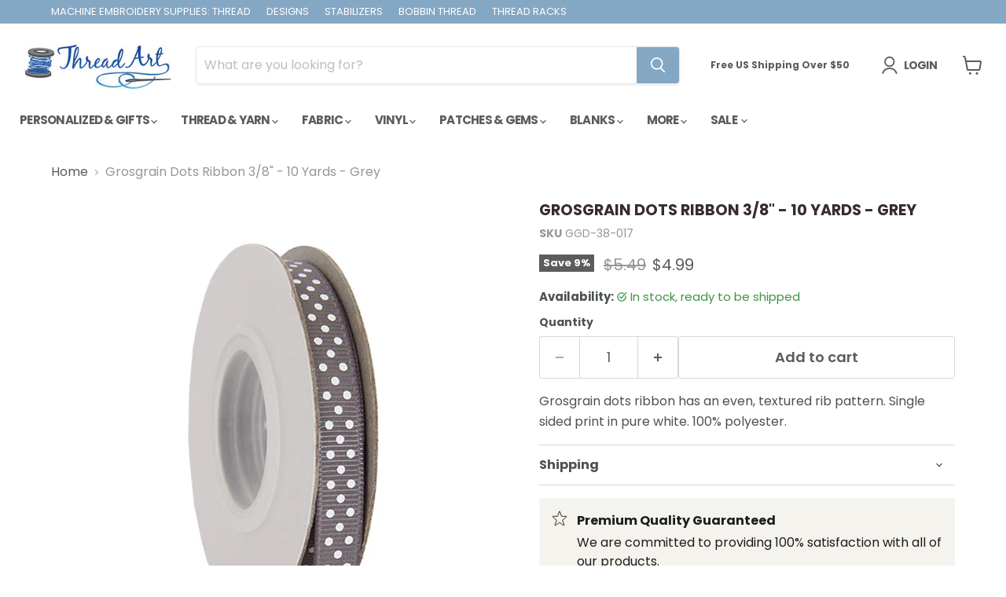

--- FILE ---
content_type: text/html; charset=utf-8
request_url: https://www.threadart.com/products/grosgrain-dots-ribbon-3-8-10-yards-grey
body_size: 47644
content:
<!doctype html>
<html class="no-js no-touch" lang="en">
  <head>
  <script>
    window.Store = window.Store || {};
    window.Store.id = 25314656333;
  </script>
    <meta charset="utf-8">
    <meta http-equiv="x-ua-compatible" content="IE=edge">

    <link rel="preconnect" href="https://cdn.shopify.com">
    <link rel="preconnect" href="https://fonts.shopifycdn.com">
    <link rel="preconnect" href="https://v.shopify.com">
    <link rel="preconnect" href="https://cdn.shopifycloud.com">

    <title>Grosgrain Dots Ribbon 3/8&quot; - 10 Yards - Grey — Threadart.com</title>

    
      <meta name="description" content="Grosgrain Dots ribbon has an even, textured rib pattern. 100% polyester.">
    

    
  <link rel="shortcut icon" href="//www.threadart.com/cdn/shop/files/threadart_logo_spool_32x32.jpg?v=1678387743" type="image/png">


    
      <link rel="canonical" href="https://www.threadart.com/products/grosgrain-dots-ribbon-3-8-10-yards-grey" />
    

    <meta name="viewport" content="width=device-width">

    
    















<meta property="og:site_name" content="Threadart.com">
<meta property="og:url" content="https://www.threadart.com/products/grosgrain-dots-ribbon-3-8-10-yards-grey">
<meta property="og:title" content="Grosgrain Dots Ribbon 3/8&quot; - 10 Yards - Grey">
<meta property="og:type" content="website">
<meta property="og:description" content="Grosgrain Dots ribbon has an even, textured rib pattern. 100% polyester.">




    
    
    

    
    
    <meta
      property="og:image"
      content="https://www.threadart.com/cdn/shop/products/15738_1200x1200.jpg?v=1574546735"
    />
    <meta
      property="og:image:secure_url"
      content="https://www.threadart.com/cdn/shop/products/15738_1200x1200.jpg?v=1574546735"
    />
    <meta property="og:image:width" content="1200" />
    <meta property="og:image:height" content="1200" />
    
    
    <meta property="og:image:alt" content="Grosgrain Dots Ribbon 3/8" - 10 Yards - Grey - Threadart.com" />
  
















<meta name="twitter:title" content="Grosgrain Dots Ribbon 3/8&quot; - 10 Yards - Grey">
<meta name="twitter:description" content="Grosgrain Dots ribbon has an even, textured rib pattern. 100% polyester.">


    
    
    
      
      
      <meta name="twitter:card" content="summary">
    
    
    <meta
      property="twitter:image"
      content="https://www.threadart.com/cdn/shop/products/15738_1200x1200_crop_center.jpg?v=1574546735"
    />
    <meta property="twitter:image:width" content="1200" />
    <meta property="twitter:image:height" content="1200" />
    
    
    <meta property="twitter:image:alt" content="Grosgrain Dots Ribbon 3/8&quot; - 10 Yards - Grey - Threadart.com" />
  



    <link rel="preload" href="//www.threadart.com/cdn/fonts/poppins/poppins_n7.56758dcf284489feb014a026f3727f2f20a54626.woff2" as="font" crossorigin="anonymous">
    <link rel="preload" as="style" href="//www.threadart.com/cdn/shop/t/6/assets/theme.css?v=167741674621281964341755034580">

    <script>window.performance && window.performance.mark && window.performance.mark('shopify.content_for_header.start');</script><meta name="google-site-verification" content="qi4RtWzP0yeXWLXW_i3XtYpvUplJwpw59BA7t4GRL3U">
<meta name="google-site-verification" content="qi4RtWzP0yeXWLXW_i3XtYpvUplJwpw59BA7t4GRL3U">
<meta id="shopify-digital-wallet" name="shopify-digital-wallet" content="/25314656333/digital_wallets/dialog">
<meta name="shopify-checkout-api-token" content="404af670476002366d0024e3c389a46e">
<meta id="in-context-paypal-metadata" data-shop-id="25314656333" data-venmo-supported="true" data-environment="production" data-locale="en_US" data-paypal-v4="true" data-currency="USD">
<link rel="alternate" type="application/json+oembed" href="https://www.threadart.com/products/grosgrain-dots-ribbon-3-8-10-yards-grey.oembed">
<script async="async" src="/checkouts/internal/preloads.js?locale=en-US"></script>
<script id="apple-pay-shop-capabilities" type="application/json">{"shopId":25314656333,"countryCode":"US","currencyCode":"USD","merchantCapabilities":["supports3DS"],"merchantId":"gid:\/\/shopify\/Shop\/25314656333","merchantName":"Threadart.com","requiredBillingContactFields":["postalAddress","email"],"requiredShippingContactFields":["postalAddress","email"],"shippingType":"shipping","supportedNetworks":["visa","masterCard","amex","discover","elo","jcb"],"total":{"type":"pending","label":"Threadart.com","amount":"1.00"},"shopifyPaymentsEnabled":true,"supportsSubscriptions":true}</script>
<script id="shopify-features" type="application/json">{"accessToken":"404af670476002366d0024e3c389a46e","betas":["rich-media-storefront-analytics"],"domain":"www.threadart.com","predictiveSearch":true,"shopId":25314656333,"locale":"en"}</script>
<script>var Shopify = Shopify || {};
Shopify.shop = "threadart-com.myshopify.com";
Shopify.locale = "en";
Shopify.currency = {"active":"USD","rate":"1.0"};
Shopify.country = "US";
Shopify.theme = {"name":"Empire","id":136815968471,"schema_name":"Empire","schema_version":"8.1.0","theme_store_id":838,"role":"main"};
Shopify.theme.handle = "null";
Shopify.theme.style = {"id":null,"handle":null};
Shopify.cdnHost = "www.threadart.com/cdn";
Shopify.routes = Shopify.routes || {};
Shopify.routes.root = "/";</script>
<script type="module">!function(o){(o.Shopify=o.Shopify||{}).modules=!0}(window);</script>
<script>!function(o){function n(){var o=[];function n(){o.push(Array.prototype.slice.apply(arguments))}return n.q=o,n}var t=o.Shopify=o.Shopify||{};t.loadFeatures=n(),t.autoloadFeatures=n()}(window);</script>
<script id="shop-js-analytics" type="application/json">{"pageType":"product"}</script>
<script defer="defer" async type="module" src="//www.threadart.com/cdn/shopifycloud/shop-js/modules/v2/client.init-shop-cart-sync_COMZFrEa.en.esm.js"></script>
<script defer="defer" async type="module" src="//www.threadart.com/cdn/shopifycloud/shop-js/modules/v2/chunk.common_CdXrxk3f.esm.js"></script>
<script type="module">
  await import("//www.threadart.com/cdn/shopifycloud/shop-js/modules/v2/client.init-shop-cart-sync_COMZFrEa.en.esm.js");
await import("//www.threadart.com/cdn/shopifycloud/shop-js/modules/v2/chunk.common_CdXrxk3f.esm.js");

  window.Shopify.SignInWithShop?.initShopCartSync?.({"fedCMEnabled":true,"windoidEnabled":true});

</script>
<script>(function() {
  var isLoaded = false;
  function asyncLoad() {
    if (isLoaded) return;
    isLoaded = true;
    var urls = ["https:\/\/formbuilder.hulkapps.com\/skeletopapp.js?shop=threadart-com.myshopify.com"];
    for (var i = 0; i < urls.length; i++) {
      var s = document.createElement('script');
      s.type = 'text/javascript';
      s.async = true;
      s.src = urls[i];
      var x = document.getElementsByTagName('script')[0];
      x.parentNode.insertBefore(s, x);
    }
  };
  if(window.attachEvent) {
    window.attachEvent('onload', asyncLoad);
  } else {
    window.addEventListener('load', asyncLoad, false);
  }
})();</script>
<script id="__st">var __st={"a":25314656333,"offset":-21600,"reqid":"633e0b74-7e66-4102-b857-7343db72844c-1763120464","pageurl":"www.threadart.com\/products\/grosgrain-dots-ribbon-3-8-10-yards-grey","u":"5277672d75b8","p":"product","rtyp":"product","rid":4172365660237};</script>
<script>window.ShopifyPaypalV4VisibilityTracking = true;</script>
<script id="captcha-bootstrap">!function(){'use strict';const t='contact',e='account',n='new_comment',o=[[t,t],['blogs',n],['comments',n],[t,'customer']],c=[[e,'customer_login'],[e,'guest_login'],[e,'recover_customer_password'],[e,'create_customer']],r=t=>t.map((([t,e])=>`form[action*='/${t}']:not([data-nocaptcha='true']) input[name='form_type'][value='${e}']`)).join(','),a=t=>()=>t?[...document.querySelectorAll(t)].map((t=>t.form)):[];function s(){const t=[...o],e=r(t);return a(e)}const i='password',u='form_key',d=['recaptcha-v3-token','g-recaptcha-response','h-captcha-response',i],f=()=>{try{return window.sessionStorage}catch{return}},m='__shopify_v',_=t=>t.elements[u];function p(t,e,n=!1){try{const o=window.sessionStorage,c=JSON.parse(o.getItem(e)),{data:r}=function(t){const{data:e,action:n}=t;return t[m]||n?{data:e,action:n}:{data:t,action:n}}(c);for(const[e,n]of Object.entries(r))t.elements[e]&&(t.elements[e].value=n);n&&o.removeItem(e)}catch(o){console.error('form repopulation failed',{error:o})}}const l='form_type',E='cptcha';function T(t){t.dataset[E]=!0}const w=window,h=w.document,L='Shopify',v='ce_forms',y='captcha';let A=!1;((t,e)=>{const n=(g='f06e6c50-85a8-45c8-87d0-21a2b65856fe',I='https://cdn.shopify.com/shopifycloud/storefront-forms-hcaptcha/ce_storefront_forms_captcha_hcaptcha.v1.5.2.iife.js',D={infoText:'Protected by hCaptcha',privacyText:'Privacy',termsText:'Terms'},(t,e,n)=>{const o=w[L][v],c=o.bindForm;if(c)return c(t,g,e,D).then(n);var r;o.q.push([[t,g,e,D],n]),r=I,A||(h.body.append(Object.assign(h.createElement('script'),{id:'captcha-provider',async:!0,src:r})),A=!0)});var g,I,D;w[L]=w[L]||{},w[L][v]=w[L][v]||{},w[L][v].q=[],w[L][y]=w[L][y]||{},w[L][y].protect=function(t,e){n(t,void 0,e),T(t)},Object.freeze(w[L][y]),function(t,e,n,w,h,L){const[v,y,A,g]=function(t,e,n){const i=e?o:[],u=t?c:[],d=[...i,...u],f=r(d),m=r(i),_=r(d.filter((([t,e])=>n.includes(e))));return[a(f),a(m),a(_),s()]}(w,h,L),I=t=>{const e=t.target;return e instanceof HTMLFormElement?e:e&&e.form},D=t=>v().includes(t);t.addEventListener('submit',(t=>{const e=I(t);if(!e)return;const n=D(e)&&!e.dataset.hcaptchaBound&&!e.dataset.recaptchaBound,o=_(e),c=g().includes(e)&&(!o||!o.value);(n||c)&&t.preventDefault(),c&&!n&&(function(t){try{if(!f())return;!function(t){const e=f();if(!e)return;const n=_(t);if(!n)return;const o=n.value;o&&e.removeItem(o)}(t);const e=Array.from(Array(32),(()=>Math.random().toString(36)[2])).join('');!function(t,e){_(t)||t.append(Object.assign(document.createElement('input'),{type:'hidden',name:u})),t.elements[u].value=e}(t,e),function(t,e){const n=f();if(!n)return;const o=[...t.querySelectorAll(`input[type='${i}']`)].map((({name:t})=>t)),c=[...d,...o],r={};for(const[a,s]of new FormData(t).entries())c.includes(a)||(r[a]=s);n.setItem(e,JSON.stringify({[m]:1,action:t.action,data:r}))}(t,e)}catch(e){console.error('failed to persist form',e)}}(e),e.submit())}));const S=(t,e)=>{t&&!t.dataset[E]&&(n(t,e.some((e=>e===t))),T(t))};for(const o of['focusin','change'])t.addEventListener(o,(t=>{const e=I(t);D(e)&&S(e,y())}));const B=e.get('form_key'),M=e.get(l),P=B&&M;t.addEventListener('DOMContentLoaded',(()=>{const t=y();if(P)for(const e of t)e.elements[l].value===M&&p(e,B);[...new Set([...A(),...v().filter((t=>'true'===t.dataset.shopifyCaptcha))])].forEach((e=>S(e,t)))}))}(h,new URLSearchParams(w.location.search),n,t,e,['guest_login'])})(!0,!0)}();</script>
<script integrity="sha256-52AcMU7V7pcBOXWImdc/TAGTFKeNjmkeM1Pvks/DTgc=" data-source-attribution="shopify.loadfeatures" defer="defer" src="//www.threadart.com/cdn/shopifycloud/storefront/assets/storefront/load_feature-81c60534.js" crossorigin="anonymous"></script>
<script data-source-attribution="shopify.dynamic_checkout.dynamic.init">var Shopify=Shopify||{};Shopify.PaymentButton=Shopify.PaymentButton||{isStorefrontPortableWallets:!0,init:function(){window.Shopify.PaymentButton.init=function(){};var t=document.createElement("script");t.src="https://www.threadart.com/cdn/shopifycloud/portable-wallets/latest/portable-wallets.en.js",t.type="module",document.head.appendChild(t)}};
</script>
<script data-source-attribution="shopify.dynamic_checkout.buyer_consent">
  function portableWalletsHideBuyerConsent(e){var t=document.getElementById("shopify-buyer-consent"),n=document.getElementById("shopify-subscription-policy-button");t&&n&&(t.classList.add("hidden"),t.setAttribute("aria-hidden","true"),n.removeEventListener("click",e))}function portableWalletsShowBuyerConsent(e){var t=document.getElementById("shopify-buyer-consent"),n=document.getElementById("shopify-subscription-policy-button");t&&n&&(t.classList.remove("hidden"),t.removeAttribute("aria-hidden"),n.addEventListener("click",e))}window.Shopify?.PaymentButton&&(window.Shopify.PaymentButton.hideBuyerConsent=portableWalletsHideBuyerConsent,window.Shopify.PaymentButton.showBuyerConsent=portableWalletsShowBuyerConsent);
</script>
<script data-source-attribution="shopify.dynamic_checkout.cart.bootstrap">document.addEventListener("DOMContentLoaded",(function(){function t(){return document.querySelector("shopify-accelerated-checkout-cart, shopify-accelerated-checkout")}if(t())Shopify.PaymentButton.init();else{new MutationObserver((function(e,n){t()&&(Shopify.PaymentButton.init(),n.disconnect())})).observe(document.body,{childList:!0,subtree:!0})}}));
</script>
<link id="shopify-accelerated-checkout-styles" rel="stylesheet" media="screen" href="https://www.threadart.com/cdn/shopifycloud/portable-wallets/latest/accelerated-checkout-backwards-compat.css" crossorigin="anonymous">
<style id="shopify-accelerated-checkout-cart">
        #shopify-buyer-consent {
  margin-top: 1em;
  display: inline-block;
  width: 100%;
}

#shopify-buyer-consent.hidden {
  display: none;
}

#shopify-subscription-policy-button {
  background: none;
  border: none;
  padding: 0;
  text-decoration: underline;
  font-size: inherit;
  cursor: pointer;
}

#shopify-subscription-policy-button::before {
  box-shadow: none;
}

      </style>

<script>window.performance && window.performance.mark && window.performance.mark('shopify.content_for_header.end');</script>

    <link href="//www.threadart.com/cdn/shop/t/6/assets/theme.css?v=167741674621281964341755034580" rel="stylesheet" type="text/css" media="all" />

    
    <script>
      window.Theme = window.Theme || {};
      window.Theme.version = '8.1.0';
      window.Theme.name = 'Empire';
      window.Theme.routes = {
        "root_url": "/",
        "account_url": "/account",
        "account_login_url": "https://shopify.com/25314656333/account?locale=en&region_country=US",
        "account_logout_url": "/account/logout",
        "account_register_url": "https://shopify.com/25314656333/account?locale=en",
        "account_addresses_url": "/account/addresses",
        "collections_url": "/collections",
        "all_products_collection_url": "/collections/all",
        "search_url": "/search",
        "cart_url": "/cart",
        "cart_add_url": "/cart/add",
        "cart_change_url": "/cart/change",
        "cart_clear_url": "/cart/clear",
        "product_recommendations_url": "/recommendations/products",
      };
    </script>
    

  <!-- BEGIN app block: shopify://apps/hulk-form-builder/blocks/app-embed/b6b8dd14-356b-4725-a4ed-77232212b3c3 --><!-- BEGIN app snippet: hulkapps-formbuilder-theme-ext --><script type="text/javascript">
  
  if (typeof window.formbuilder_customer != "object") {
        window.formbuilder_customer = {}
  }

  window.hulkFormBuilder = {
    form_data: {},
    shop_data: {"shop_yf1XAxFcOa8m8jBngSql_A":{"shop_uuid":"yf1XAxFcOa8m8jBngSql_A","shop_timezone":"America\/Chicago","shop_id":30228,"shop_is_after_submit_enabled":true,"shop_shopify_plan":"professional","shop_shopify_domain":"threadart-com.myshopify.com","shop_remove_watermark":false,"shop_created_at":"2020-02-28T12:38:57.119-06:00","is_skip_metafield":false,"shop_deleted":false,"shop_disabled":false}},
    settings_data: {"shop_settings":{"shop_customise_msgs":[],"default_customise_msgs":{"is_required":"is required","thank_you":"Thank you! The form was submitted successfully.","processing":"Processing...","valid_data":"Please provide valid data","valid_email":"Provide valid email format","valid_tags":"HTML Tags are not allowed","valid_phone":"Provide valid phone number","valid_captcha":"Please provide valid captcha response","valid_url":"Provide valid URL","only_number_alloud":"Provide valid number in","number_less":"must be less than","number_more":"must be more than","image_must_less":"Image must be less than 20MB","image_number":"Images allowed","image_extension":"Invalid extension! Please provide image file","error_image_upload":"Error in image upload. Please try again.","error_file_upload":"Error in file upload. Please try again.","your_response":"Your response","error_form_submit":"Error occur.Please try again after sometime.","email_submitted":"Form with this email is already submitted","invalid_email_by_zerobounce":"The email address you entered appears to be invalid. Please check it and try again.","download_file":"Download file","card_details_invalid":"Your card details are invalid","card_details":"Card details","please_enter_card_details":"Please enter card details","card_number":"Card number","exp_mm":"Exp MM","exp_yy":"Exp YY","crd_cvc":"CVV","payment_value":"Payment amount","please_enter_payment_amount":"Please enter payment amount","address1":"Address line 1","address2":"Address line 2","city":"City","province":"Province","zipcode":"Zip code","country":"Country","blocked_domain":"This form does not accept addresses from","file_must_less":"File must be less than 20MB","file_extension":"Invalid extension! Please provide file","only_file_number_alloud":"files allowed","previous":"Previous","next":"Next","must_have_a_input":"Please enter at least one field.","please_enter_required_data":"Please enter required data","atleast_one_special_char":"Include at least one special character","atleast_one_lowercase_char":"Include at least one lowercase character","atleast_one_uppercase_char":"Include at least one uppercase character","atleast_one_number":"Include at least one number","must_have_8_chars":"Must have 8 characters long","be_between_8_and_12_chars":"Be between 8 and 12 characters long","please_select":"Please Select","phone_submitted":"Form with this phone number is already submitted","user_res_parse_error":"Error while submitting the form","valid_same_values":"values must be same","product_choice_clear_selection":"Clear Selection","picture_choice_clear_selection":"Clear Selection","remove_all_for_file_image_upload":"Remove All","invalid_file_type_for_image_upload":"You can't upload files of this type.","invalid_file_type_for_signature_upload":"You can't upload files of this type.","max_files_exceeded_for_file_upload":"You can not upload any more files.","max_files_exceeded_for_image_upload":"You can not upload any more files.","file_already_exist":"File already uploaded","max_limit_exceed":"You have added the maximum number of text fields.","cancel_upload_for_file_upload":"Cancel upload","cancel_upload_for_image_upload":"Cancel upload","cancel_upload_for_signature_upload":"Cancel upload"},"shop_blocked_domains":[]}},
    features_data: {"shop_plan_features":{"shop_plan_features":["unlimited-forms","full-design-customization","export-form-submissions","multiple-recipients-for-form-submissions","multiple-admin-notifications","enable-captcha","unlimited-file-uploads","save-submitted-form-data","set-auto-response-message","conditional-logic","form-banner","save-as-draft-facility","include-user-response-in-admin-email","disable-form-submission","removing-powered-by-hulkapps","mail-platform-integration","stripe-payment-integration","pre-built-templates","create-customer-account-on-shopify","google-analytics-3-by-tracking-id","facebook-pixel-id","bing-uet-pixel-id","advanced-js","advanced-css","api-available","customize-form-message","hidden-field","restrict-from-submissions-per-one-user","utm-tracking","ratings","privacy-notices","heading","paragraph","shopify-flow-trigger","domain-setup","block-domain","address","html-code","form-schedule","after-submit-script","customize-form-scrolling","on-form-submission-record-the-referrer-url","password","duplicate-the-forms","include-user-response-in-auto-responder-email","elements-add-ons","admin-and-auto-responder-email-with-tokens","email-export","premium-support","google-analytics-4-by-measurement-id","google-ads-for-tracking-conversion","validation-field","file-upload","load_form_as_popup","advanced_conditional_logic"]}},
    shop: null,
    shop_id: null,
    plan_features: null,
    validateDoubleQuotes: false,
    assets: {
      extraFunctions: "https://cdn.shopify.com/extensions/019a6c74-29f3-754a-afe5-b354ea02c446/form_builder-47/assets/extra-functions.js",
      extraStyles: "https://cdn.shopify.com/extensions/019a6c74-29f3-754a-afe5-b354ea02c446/form_builder-47/assets/extra-styles.css",
      bootstrapStyles: "https://cdn.shopify.com/extensions/019a6c74-29f3-754a-afe5-b354ea02c446/form_builder-47/assets/theme-app-extension-bootstrap.css"
    },
    translations: {
      htmlTagNotAllowed: "HTML Tags are not allowed",
      sqlQueryNotAllowed: "SQL Queries are not allowed",
      doubleQuoteNotAllowed: "Double quotes are not allowed",
      vorwerkHttpWwwNotAllowed: "The words \u0026#39;http\u0026#39; and \u0026#39;www\u0026#39; are not allowed. Please remove them and try again.",
      maxTextFieldsReached: "You have added the maximum number of text fields.",
      avoidNegativeWords: "Avoid negative words: Don\u0026#39;t use negative words in your contact message.",
      customDesignOnly: "This form is for custom designs requests. For general inquiries please contact our team at info@stagheaddesigns.com",
      zerobounceApiErrorMsg: "We couldn\u0026#39;t verify your email due to a technical issue. Please try again later.",
    }

  }

  

  window.FbThemeAppExtSettingsHash = {}
  
</script><!-- END app snippet --><!-- END app block --><!-- BEGIN app block: shopify://apps/zepto-product-personalizer/blocks/product_personalizer_main/7411210d-7b32-4c09-9455-e129e3be4729 --><!-- BEGIN app snippet: product-personalizer -->



  
 
 

<!-- END app snippet -->
<!-- BEGIN app snippet: zepto_common --><script>
var pplr_cart = {"note":null,"attributes":{},"original_total_price":0,"total_price":0,"total_discount":0,"total_weight":0.0,"item_count":0,"items":[],"requires_shipping":false,"currency":"USD","items_subtotal_price":0,"cart_level_discount_applications":[],"checkout_charge_amount":0};
var pplr_shop_currency = "USD";
var pplr_enabled_currencies_size = 1;
var pplr_money_formate = "${{amount}}";
var pplr_manual_theme_selector=["CartCount span","tr:has([name*=updates]) , .cart__table-row , .cart-drawer__item , .cart-item , .ajaxcart__row , .ajaxcart__product , [data-products]  .cart__item , .CartItem , .cart__row.cart-item:not(.ajaxcart_row) , .cart__row.responsive-table__row , .mini-products-list .item , .cart-product-item , .cart-product , .product-id.item-row , .cart-summary-item-container , .cart-item.cf , .js_cart_item , .cart__card","tr img:first,.cart-drawer__options , .cart-item__image ,  .AspectRatio img",".line-item__title, .meta span,.cart-drawer__options:last-of-type , .cart-drawer__item-properties , .cart__properties , .CartItem__PropertyList , .cart__item-meta .cart__product-properties , .properties , .item-details h6 small",".cart__item--price .cart__price , .CartItem__Price , .cart-collateral .price , .cart-summary-item__price-current , .cart_price .transcy-money , .bcpo-cart-item-original-price  ,  .final-price , .price-box span , .saso-cart-item-price  , .cart-drawer__item-price-container .cart-item__price , .cart-drawer__price .cart-item__original-price",".grid__item.one-half.text-right , .ajaxcart__price , .ajaxcart_product-price , .saso-cart-item-line-price , .cart__price .money , .bcpo-cart-item-original-line-price , .cart__item-total ,  .cart-item-total .money , .cart--total .price",".pplr_item_remove",".ajaxcart__qty , .PageContent , #CartContainer , .cart-summary-item__quantity , .nt_fk_canvas , .cart__cell--quantity , #mainContent , .cart-drawer__content , .cart__table tbody",".header__cart-price-bubble span[data-cart-price-bubble] , .cart-drawer__subtotal-value , .cart-drawer__subtotal-number , .ajaxcart__subtotal .grid .grid__item.one-third.text-right , .ajaxcart__subtotal , .cart__footer__value[data-cart-final] , .text-right.price.price--amount .price ,  .cart__item-sub div[data-subtotal] , .cart-cost .money , .cart__subtotal .money , .amount .theme-money , .cart_tot_price .transcy-money , .cart__total__money , .cart-subtotal__price , .cart__subtotal , .cart__subtotal-price .wcp-original-cart-total , #CartCost","form[action*=cart] [name=checkout]","Click To View Image"];
</script>
<script defer src="//cdn-zeptoapps.com/product-personalizer/pplr_common.js?v=14" ></script><!-- END app snippet -->

<!-- END app block --><script src="https://cdn.shopify.com/extensions/019a6c74-29f3-754a-afe5-b354ea02c446/form_builder-47/assets/form-builder-script.js" type="text/javascript" defer="defer"></script>
<link href="https://monorail-edge.shopifysvc.com" rel="dns-prefetch">
<script>(function(){if ("sendBeacon" in navigator && "performance" in window) {try {var session_token_from_headers = performance.getEntriesByType('navigation')[0].serverTiming.find(x => x.name == '_s').description;} catch {var session_token_from_headers = undefined;}var session_cookie_matches = document.cookie.match(/_shopify_s=([^;]*)/);var session_token_from_cookie = session_cookie_matches && session_cookie_matches.length === 2 ? session_cookie_matches[1] : "";var session_token = session_token_from_headers || session_token_from_cookie || "";function handle_abandonment_event(e) {var entries = performance.getEntries().filter(function(entry) {return /monorail-edge.shopifysvc.com/.test(entry.name);});if (!window.abandonment_tracked && entries.length === 0) {window.abandonment_tracked = true;var currentMs = Date.now();var navigation_start = performance.timing.navigationStart;var payload = {shop_id: 25314656333,url: window.location.href,navigation_start,duration: currentMs - navigation_start,session_token,page_type: "product"};window.navigator.sendBeacon("https://monorail-edge.shopifysvc.com/v1/produce", JSON.stringify({schema_id: "online_store_buyer_site_abandonment/1.1",payload: payload,metadata: {event_created_at_ms: currentMs,event_sent_at_ms: currentMs}}));}}window.addEventListener('pagehide', handle_abandonment_event);}}());</script>
<script id="web-pixels-manager-setup">(function e(e,d,r,n,o){if(void 0===o&&(o={}),!Boolean(null===(a=null===(i=window.Shopify)||void 0===i?void 0:i.analytics)||void 0===a?void 0:a.replayQueue)){var i,a;window.Shopify=window.Shopify||{};var t=window.Shopify;t.analytics=t.analytics||{};var s=t.analytics;s.replayQueue=[],s.publish=function(e,d,r){return s.replayQueue.push([e,d,r]),!0};try{self.performance.mark("wpm:start")}catch(e){}var l=function(){var e={modern:/Edge?\/(1{2}[4-9]|1[2-9]\d|[2-9]\d{2}|\d{4,})\.\d+(\.\d+|)|Firefox\/(1{2}[4-9]|1[2-9]\d|[2-9]\d{2}|\d{4,})\.\d+(\.\d+|)|Chrom(ium|e)\/(9{2}|\d{3,})\.\d+(\.\d+|)|(Maci|X1{2}).+ Version\/(15\.\d+|(1[6-9]|[2-9]\d|\d{3,})\.\d+)([,.]\d+|)( \(\w+\)|)( Mobile\/\w+|) Safari\/|Chrome.+OPR\/(9{2}|\d{3,})\.\d+\.\d+|(CPU[ +]OS|iPhone[ +]OS|CPU[ +]iPhone|CPU IPhone OS|CPU iPad OS)[ +]+(15[._]\d+|(1[6-9]|[2-9]\d|\d{3,})[._]\d+)([._]\d+|)|Android:?[ /-](13[3-9]|1[4-9]\d|[2-9]\d{2}|\d{4,})(\.\d+|)(\.\d+|)|Android.+Firefox\/(13[5-9]|1[4-9]\d|[2-9]\d{2}|\d{4,})\.\d+(\.\d+|)|Android.+Chrom(ium|e)\/(13[3-9]|1[4-9]\d|[2-9]\d{2}|\d{4,})\.\d+(\.\d+|)|SamsungBrowser\/([2-9]\d|\d{3,})\.\d+/,legacy:/Edge?\/(1[6-9]|[2-9]\d|\d{3,})\.\d+(\.\d+|)|Firefox\/(5[4-9]|[6-9]\d|\d{3,})\.\d+(\.\d+|)|Chrom(ium|e)\/(5[1-9]|[6-9]\d|\d{3,})\.\d+(\.\d+|)([\d.]+$|.*Safari\/(?![\d.]+ Edge\/[\d.]+$))|(Maci|X1{2}).+ Version\/(10\.\d+|(1[1-9]|[2-9]\d|\d{3,})\.\d+)([,.]\d+|)( \(\w+\)|)( Mobile\/\w+|) Safari\/|Chrome.+OPR\/(3[89]|[4-9]\d|\d{3,})\.\d+\.\d+|(CPU[ +]OS|iPhone[ +]OS|CPU[ +]iPhone|CPU IPhone OS|CPU iPad OS)[ +]+(10[._]\d+|(1[1-9]|[2-9]\d|\d{3,})[._]\d+)([._]\d+|)|Android:?[ /-](13[3-9]|1[4-9]\d|[2-9]\d{2}|\d{4,})(\.\d+|)(\.\d+|)|Mobile Safari.+OPR\/([89]\d|\d{3,})\.\d+\.\d+|Android.+Firefox\/(13[5-9]|1[4-9]\d|[2-9]\d{2}|\d{4,})\.\d+(\.\d+|)|Android.+Chrom(ium|e)\/(13[3-9]|1[4-9]\d|[2-9]\d{2}|\d{4,})\.\d+(\.\d+|)|Android.+(UC? ?Browser|UCWEB|U3)[ /]?(15\.([5-9]|\d{2,})|(1[6-9]|[2-9]\d|\d{3,})\.\d+)\.\d+|SamsungBrowser\/(5\.\d+|([6-9]|\d{2,})\.\d+)|Android.+MQ{2}Browser\/(14(\.(9|\d{2,})|)|(1[5-9]|[2-9]\d|\d{3,})(\.\d+|))(\.\d+|)|K[Aa][Ii]OS\/(3\.\d+|([4-9]|\d{2,})\.\d+)(\.\d+|)/},d=e.modern,r=e.legacy,n=navigator.userAgent;return n.match(d)?"modern":n.match(r)?"legacy":"unknown"}(),u="modern"===l?"modern":"legacy",c=(null!=n?n:{modern:"",legacy:""})[u],f=function(e){return[e.baseUrl,"/wpm","/b",e.hashVersion,"modern"===e.buildTarget?"m":"l",".js"].join("")}({baseUrl:d,hashVersion:r,buildTarget:u}),m=function(e){var d=e.version,r=e.bundleTarget,n=e.surface,o=e.pageUrl,i=e.monorailEndpoint;return{emit:function(e){var a=e.status,t=e.errorMsg,s=(new Date).getTime(),l=JSON.stringify({metadata:{event_sent_at_ms:s},events:[{schema_id:"web_pixels_manager_load/3.1",payload:{version:d,bundle_target:r,page_url:o,status:a,surface:n,error_msg:t},metadata:{event_created_at_ms:s}}]});if(!i)return console&&console.warn&&console.warn("[Web Pixels Manager] No Monorail endpoint provided, skipping logging."),!1;try{return self.navigator.sendBeacon.bind(self.navigator)(i,l)}catch(e){}var u=new XMLHttpRequest;try{return u.open("POST",i,!0),u.setRequestHeader("Content-Type","text/plain"),u.send(l),!0}catch(e){return console&&console.warn&&console.warn("[Web Pixels Manager] Got an unhandled error while logging to Monorail."),!1}}}}({version:r,bundleTarget:l,surface:e.surface,pageUrl:self.location.href,monorailEndpoint:e.monorailEndpoint});try{o.browserTarget=l,function(e){var d=e.src,r=e.async,n=void 0===r||r,o=e.onload,i=e.onerror,a=e.sri,t=e.scriptDataAttributes,s=void 0===t?{}:t,l=document.createElement("script"),u=document.querySelector("head"),c=document.querySelector("body");if(l.async=n,l.src=d,a&&(l.integrity=a,l.crossOrigin="anonymous"),s)for(var f in s)if(Object.prototype.hasOwnProperty.call(s,f))try{l.dataset[f]=s[f]}catch(e){}if(o&&l.addEventListener("load",o),i&&l.addEventListener("error",i),u)u.appendChild(l);else{if(!c)throw new Error("Did not find a head or body element to append the script");c.appendChild(l)}}({src:f,async:!0,onload:function(){if(!function(){var e,d;return Boolean(null===(d=null===(e=window.Shopify)||void 0===e?void 0:e.analytics)||void 0===d?void 0:d.initialized)}()){var d=window.webPixelsManager.init(e)||void 0;if(d){var r=window.Shopify.analytics;r.replayQueue.forEach((function(e){var r=e[0],n=e[1],o=e[2];d.publishCustomEvent(r,n,o)})),r.replayQueue=[],r.publish=d.publishCustomEvent,r.visitor=d.visitor,r.initialized=!0}}},onerror:function(){return m.emit({status:"failed",errorMsg:"".concat(f," has failed to load")})},sri:function(e){var d=/^sha384-[A-Za-z0-9+/=]+$/;return"string"==typeof e&&d.test(e)}(c)?c:"",scriptDataAttributes:o}),m.emit({status:"loading"})}catch(e){m.emit({status:"failed",errorMsg:(null==e?void 0:e.message)||"Unknown error"})}}})({shopId: 25314656333,storefrontBaseUrl: "https://www.threadart.com",extensionsBaseUrl: "https://extensions.shopifycdn.com/cdn/shopifycloud/web-pixels-manager",monorailEndpoint: "https://monorail-edge.shopifysvc.com/unstable/produce_batch",surface: "storefront-renderer",enabledBetaFlags: ["2dca8a86"],webPixelsConfigList: [{"id":"477921495","configuration":"{\"config\":\"{\\\"pixel_id\\\":\\\"G-QN7227EFZH\\\",\\\"target_country\\\":\\\"US\\\",\\\"gtag_events\\\":[{\\\"type\\\":\\\"begin_checkout\\\",\\\"action_label\\\":\\\"G-QN7227EFZH\\\"},{\\\"type\\\":\\\"search\\\",\\\"action_label\\\":\\\"G-QN7227EFZH\\\"},{\\\"type\\\":\\\"view_item\\\",\\\"action_label\\\":[\\\"G-QN7227EFZH\\\",\\\"MC-7H5GRFGV95\\\"]},{\\\"type\\\":\\\"purchase\\\",\\\"action_label\\\":[\\\"G-QN7227EFZH\\\",\\\"MC-7H5GRFGV95\\\"]},{\\\"type\\\":\\\"page_view\\\",\\\"action_label\\\":[\\\"G-QN7227EFZH\\\",\\\"MC-7H5GRFGV95\\\"]},{\\\"type\\\":\\\"add_payment_info\\\",\\\"action_label\\\":\\\"G-QN7227EFZH\\\"},{\\\"type\\\":\\\"add_to_cart\\\",\\\"action_label\\\":\\\"G-QN7227EFZH\\\"}],\\\"enable_monitoring_mode\\\":false}\"}","eventPayloadVersion":"v1","runtimeContext":"OPEN","scriptVersion":"b2a88bafab3e21179ed38636efcd8a93","type":"APP","apiClientId":1780363,"privacyPurposes":[],"dataSharingAdjustments":{"protectedCustomerApprovalScopes":["read_customer_address","read_customer_email","read_customer_name","read_customer_personal_data","read_customer_phone"]}},{"id":"147095767","configuration":"{\"pixel_id\":\"1573509886213063\",\"pixel_type\":\"facebook_pixel\",\"metaapp_system_user_token\":\"-\"}","eventPayloadVersion":"v1","runtimeContext":"OPEN","scriptVersion":"ca16bc87fe92b6042fbaa3acc2fbdaa6","type":"APP","apiClientId":2329312,"privacyPurposes":["ANALYTICS","MARKETING","SALE_OF_DATA"],"dataSharingAdjustments":{"protectedCustomerApprovalScopes":["read_customer_address","read_customer_email","read_customer_name","read_customer_personal_data","read_customer_phone"]}},{"id":"113639639","configuration":"{\"tagID\":\"2612436456879\"}","eventPayloadVersion":"v1","runtimeContext":"STRICT","scriptVersion":"18031546ee651571ed29edbe71a3550b","type":"APP","apiClientId":3009811,"privacyPurposes":["ANALYTICS","MARKETING","SALE_OF_DATA"],"dataSharingAdjustments":{"protectedCustomerApprovalScopes":["read_customer_address","read_customer_email","read_customer_name","read_customer_personal_data","read_customer_phone"]}},{"id":"shopify-app-pixel","configuration":"{}","eventPayloadVersion":"v1","runtimeContext":"STRICT","scriptVersion":"0450","apiClientId":"shopify-pixel","type":"APP","privacyPurposes":["ANALYTICS","MARKETING"]},{"id":"shopify-custom-pixel","eventPayloadVersion":"v1","runtimeContext":"LAX","scriptVersion":"0450","apiClientId":"shopify-pixel","type":"CUSTOM","privacyPurposes":["ANALYTICS","MARKETING"]}],isMerchantRequest: false,initData: {"shop":{"name":"Threadart.com","paymentSettings":{"currencyCode":"USD"},"myshopifyDomain":"threadart-com.myshopify.com","countryCode":"US","storefrontUrl":"https:\/\/www.threadart.com"},"customer":null,"cart":null,"checkout":null,"productVariants":[{"price":{"amount":4.99,"currencyCode":"USD"},"product":{"title":"Grosgrain Dots Ribbon 3\/8\" - 10 Yards - Grey","vendor":"ThreadArt","id":"4172365660237","untranslatedTitle":"Grosgrain Dots Ribbon 3\/8\" - 10 Yards - Grey","url":"\/products\/grosgrain-dots-ribbon-3-8-10-yards-grey","type":"RIBBON"},"id":"30338901737549","image":{"src":"\/\/www.threadart.com\/cdn\/shop\/products\/15738.jpg?v=1574546735"},"sku":"GGD-38-017","title":"Default Title","untranslatedTitle":"Default Title"}],"purchasingCompany":null},},"https://www.threadart.com/cdn","ae1676cfwd2530674p4253c800m34e853cb",{"modern":"","legacy":""},{"shopId":"25314656333","storefrontBaseUrl":"https:\/\/www.threadart.com","extensionBaseUrl":"https:\/\/extensions.shopifycdn.com\/cdn\/shopifycloud\/web-pixels-manager","surface":"storefront-renderer","enabledBetaFlags":"[\"2dca8a86\"]","isMerchantRequest":"false","hashVersion":"ae1676cfwd2530674p4253c800m34e853cb","publish":"custom","events":"[[\"page_viewed\",{}],[\"product_viewed\",{\"productVariant\":{\"price\":{\"amount\":4.99,\"currencyCode\":\"USD\"},\"product\":{\"title\":\"Grosgrain Dots Ribbon 3\/8\\\" - 10 Yards - Grey\",\"vendor\":\"ThreadArt\",\"id\":\"4172365660237\",\"untranslatedTitle\":\"Grosgrain Dots Ribbon 3\/8\\\" - 10 Yards - Grey\",\"url\":\"\/products\/grosgrain-dots-ribbon-3-8-10-yards-grey\",\"type\":\"RIBBON\"},\"id\":\"30338901737549\",\"image\":{\"src\":\"\/\/www.threadart.com\/cdn\/shop\/products\/15738.jpg?v=1574546735\"},\"sku\":\"GGD-38-017\",\"title\":\"Default Title\",\"untranslatedTitle\":\"Default Title\"}}]]"});</script><script>
  window.ShopifyAnalytics = window.ShopifyAnalytics || {};
  window.ShopifyAnalytics.meta = window.ShopifyAnalytics.meta || {};
  window.ShopifyAnalytics.meta.currency = 'USD';
  var meta = {"product":{"id":4172365660237,"gid":"gid:\/\/shopify\/Product\/4172365660237","vendor":"ThreadArt","type":"RIBBON","variants":[{"id":30338901737549,"price":499,"name":"Grosgrain Dots Ribbon 3\/8\" - 10 Yards - Grey","public_title":null,"sku":"GGD-38-017"}],"remote":false},"page":{"pageType":"product","resourceType":"product","resourceId":4172365660237}};
  for (var attr in meta) {
    window.ShopifyAnalytics.meta[attr] = meta[attr];
  }
</script>
<script class="analytics">
  (function () {
    var customDocumentWrite = function(content) {
      var jquery = null;

      if (window.jQuery) {
        jquery = window.jQuery;
      } else if (window.Checkout && window.Checkout.$) {
        jquery = window.Checkout.$;
      }

      if (jquery) {
        jquery('body').append(content);
      }
    };

    var hasLoggedConversion = function(token) {
      if (token) {
        return document.cookie.indexOf('loggedConversion=' + token) !== -1;
      }
      return false;
    }

    var setCookieIfConversion = function(token) {
      if (token) {
        var twoMonthsFromNow = new Date(Date.now());
        twoMonthsFromNow.setMonth(twoMonthsFromNow.getMonth() + 2);

        document.cookie = 'loggedConversion=' + token + '; expires=' + twoMonthsFromNow;
      }
    }

    var trekkie = window.ShopifyAnalytics.lib = window.trekkie = window.trekkie || [];
    if (trekkie.integrations) {
      return;
    }
    trekkie.methods = [
      'identify',
      'page',
      'ready',
      'track',
      'trackForm',
      'trackLink'
    ];
    trekkie.factory = function(method) {
      return function() {
        var args = Array.prototype.slice.call(arguments);
        args.unshift(method);
        trekkie.push(args);
        return trekkie;
      };
    };
    for (var i = 0; i < trekkie.methods.length; i++) {
      var key = trekkie.methods[i];
      trekkie[key] = trekkie.factory(key);
    }
    trekkie.load = function(config) {
      trekkie.config = config || {};
      trekkie.config.initialDocumentCookie = document.cookie;
      var first = document.getElementsByTagName('script')[0];
      var script = document.createElement('script');
      script.type = 'text/javascript';
      script.onerror = function(e) {
        var scriptFallback = document.createElement('script');
        scriptFallback.type = 'text/javascript';
        scriptFallback.onerror = function(error) {
                var Monorail = {
      produce: function produce(monorailDomain, schemaId, payload) {
        var currentMs = new Date().getTime();
        var event = {
          schema_id: schemaId,
          payload: payload,
          metadata: {
            event_created_at_ms: currentMs,
            event_sent_at_ms: currentMs
          }
        };
        return Monorail.sendRequest("https://" + monorailDomain + "/v1/produce", JSON.stringify(event));
      },
      sendRequest: function sendRequest(endpointUrl, payload) {
        // Try the sendBeacon API
        if (window && window.navigator && typeof window.navigator.sendBeacon === 'function' && typeof window.Blob === 'function' && !Monorail.isIos12()) {
          var blobData = new window.Blob([payload], {
            type: 'text/plain'
          });

          if (window.navigator.sendBeacon(endpointUrl, blobData)) {
            return true;
          } // sendBeacon was not successful

        } // XHR beacon

        var xhr = new XMLHttpRequest();

        try {
          xhr.open('POST', endpointUrl);
          xhr.setRequestHeader('Content-Type', 'text/plain');
          xhr.send(payload);
        } catch (e) {
          console.log(e);
        }

        return false;
      },
      isIos12: function isIos12() {
        return window.navigator.userAgent.lastIndexOf('iPhone; CPU iPhone OS 12_') !== -1 || window.navigator.userAgent.lastIndexOf('iPad; CPU OS 12_') !== -1;
      }
    };
    Monorail.produce('monorail-edge.shopifysvc.com',
      'trekkie_storefront_load_errors/1.1',
      {shop_id: 25314656333,
      theme_id: 136815968471,
      app_name: "storefront",
      context_url: window.location.href,
      source_url: "//www.threadart.com/cdn/s/trekkie.storefront.308893168db1679b4a9f8a086857af995740364f.min.js"});

        };
        scriptFallback.async = true;
        scriptFallback.src = '//www.threadart.com/cdn/s/trekkie.storefront.308893168db1679b4a9f8a086857af995740364f.min.js';
        first.parentNode.insertBefore(scriptFallback, first);
      };
      script.async = true;
      script.src = '//www.threadart.com/cdn/s/trekkie.storefront.308893168db1679b4a9f8a086857af995740364f.min.js';
      first.parentNode.insertBefore(script, first);
    };
    trekkie.load(
      {"Trekkie":{"appName":"storefront","development":false,"defaultAttributes":{"shopId":25314656333,"isMerchantRequest":null,"themeId":136815968471,"themeCityHash":"9336210389169799441","contentLanguage":"en","currency":"USD","eventMetadataId":"6d84a7cc-4e64-41d4-9022-1226ce677f50"},"isServerSideCookieWritingEnabled":true,"monorailRegion":"shop_domain","enabledBetaFlags":["f0df213a"]},"Session Attribution":{},"S2S":{"facebookCapiEnabled":true,"source":"trekkie-storefront-renderer","apiClientId":580111}}
    );

    var loaded = false;
    trekkie.ready(function() {
      if (loaded) return;
      loaded = true;

      window.ShopifyAnalytics.lib = window.trekkie;

      var originalDocumentWrite = document.write;
      document.write = customDocumentWrite;
      try { window.ShopifyAnalytics.merchantGoogleAnalytics.call(this); } catch(error) {};
      document.write = originalDocumentWrite;

      window.ShopifyAnalytics.lib.page(null,{"pageType":"product","resourceType":"product","resourceId":4172365660237,"shopifyEmitted":true});

      var match = window.location.pathname.match(/checkouts\/(.+)\/(thank_you|post_purchase)/)
      var token = match? match[1]: undefined;
      if (!hasLoggedConversion(token)) {
        setCookieIfConversion(token);
        window.ShopifyAnalytics.lib.track("Viewed Product",{"currency":"USD","variantId":30338901737549,"productId":4172365660237,"productGid":"gid:\/\/shopify\/Product\/4172365660237","name":"Grosgrain Dots Ribbon 3\/8\" - 10 Yards - Grey","price":"4.99","sku":"GGD-38-017","brand":"ThreadArt","variant":null,"category":"RIBBON","nonInteraction":true,"remote":false},undefined,undefined,{"shopifyEmitted":true});
      window.ShopifyAnalytics.lib.track("monorail:\/\/trekkie_storefront_viewed_product\/1.1",{"currency":"USD","variantId":30338901737549,"productId":4172365660237,"productGid":"gid:\/\/shopify\/Product\/4172365660237","name":"Grosgrain Dots Ribbon 3\/8\" - 10 Yards - Grey","price":"4.99","sku":"GGD-38-017","brand":"ThreadArt","variant":null,"category":"RIBBON","nonInteraction":true,"remote":false,"referer":"https:\/\/www.threadart.com\/products\/grosgrain-dots-ribbon-3-8-10-yards-grey"});
      }
    });


        var eventsListenerScript = document.createElement('script');
        eventsListenerScript.async = true;
        eventsListenerScript.src = "//www.threadart.com/cdn/shopifycloud/storefront/assets/shop_events_listener-3da45d37.js";
        document.getElementsByTagName('head')[0].appendChild(eventsListenerScript);

})();</script>
  <script>
  if (!window.ga || (window.ga && typeof window.ga !== 'function')) {
    window.ga = function ga() {
      (window.ga.q = window.ga.q || []).push(arguments);
      if (window.Shopify && window.Shopify.analytics && typeof window.Shopify.analytics.publish === 'function') {
        window.Shopify.analytics.publish("ga_stub_called", {}, {sendTo: "google_osp_migration"});
      }
      console.error("Shopify's Google Analytics stub called with:", Array.from(arguments), "\nSee https://help.shopify.com/manual/promoting-marketing/pixels/pixel-migration#google for more information.");
    };
    if (window.Shopify && window.Shopify.analytics && typeof window.Shopify.analytics.publish === 'function') {
      window.Shopify.analytics.publish("ga_stub_initialized", {}, {sendTo: "google_osp_migration"});
    }
  }
</script>
<script
  defer
  src="https://www.threadart.com/cdn/shopifycloud/perf-kit/shopify-perf-kit-2.1.2.min.js"
  data-application="storefront-renderer"
  data-shop-id="25314656333"
  data-render-region="gcp-us-central1"
  data-page-type="product"
  data-theme-instance-id="136815968471"
  data-theme-name="Empire"
  data-theme-version="8.1.0"
  data-monorail-region="shop_domain"
  data-resource-timing-sampling-rate="10"
  data-shs="true"
  data-shs-beacon="true"
  data-shs-export-with-fetch="true"
  data-shs-logs-sample-rate="1"
></script>
</head>

  <body class="template-product" data-instant-allow-query-string >
    <div style="--background-color: #ffffff">
      


    </div>

    <script>
      document.documentElement.className=document.documentElement.className.replace(/\bno-js\b/,'js');
      if(window.Shopify&&window.Shopify.designMode)document.documentElement.className+=' in-theme-editor';
      if(('ontouchstart' in window)||window.DocumentTouch&&document instanceof DocumentTouch)document.documentElement.className=document.documentElement.className.replace(/\bno-touch\b/,'has-touch');
    </script>

    
    <svg
      class="icon-star-reference"
      aria-hidden="true"
      focusable="false"
      role="presentation"
      xmlns="http://www.w3.org/2000/svg" width="20" height="20" viewBox="3 3 17 17" fill="none"
    >
      <symbol id="icon-star">
        <rect class="icon-star-background" width="20" height="20" fill="currentColor"/>
        <path d="M10 3L12.163 7.60778L17 8.35121L13.5 11.9359L14.326 17L10 14.6078L5.674 17L6.5 11.9359L3 8.35121L7.837 7.60778L10 3Z" stroke="currentColor" stroke-width="2" stroke-linecap="round" stroke-linejoin="round" fill="none"/>
      </symbol>
      <clipPath id="icon-star-clip">
        <path d="M10 3L12.163 7.60778L17 8.35121L13.5 11.9359L14.326 17L10 14.6078L5.674 17L6.5 11.9359L3 8.35121L7.837 7.60778L10 3Z" stroke="currentColor" stroke-width="2" stroke-linecap="round" stroke-linejoin="round"/>
      </clipPath>
    </svg>
    


    <a class="skip-to-main" href="#site-main">Skip to content</a>

    <div id="shopify-section-static-announcement" class="shopify-section site-announcement"><script
  type="application/json"
  data-section-id="static-announcement"
  data-section-type="static-announcement">
</script>










</div>

    <div id="shopify-section-static-utility-bar" class="shopify-section"><style data-shopify>
  .utility-bar {
    background-color: #84a7c4;
    border-bottom: 1px solid #ffffff;
  }

  .utility-bar .social-link,
  .utility-bar__menu-link {
    color: #ffffff;
  }

  .utility-bar .disclosure__toggle {
    --disclosure-toggle-text-color: #ffffff;
    --disclosure-toggle-background-color: #84a7c4;
  }

  .utility-bar .disclosure__toggle:hover {
    --disclosure-toggle-text-color: #ffffff;
  }

  .utility-bar .social-link:hover,
  .utility-bar__menu-link:hover {
    color: #ffffff;
  }

  .utility-bar .disclosure__toggle::after {
    --disclosure-toggle-svg-color: #ffffff;
  }

  .utility-bar .disclosure__toggle:hover::after {
    --disclosure-toggle-svg-color: #ffffff;
  }
</style>

<script
  type="application/json"
  data-section-type="static-utility-bar"
  data-section-id="static-utility-bar"
  data-section-data
>
  {
    "settings": {
      "mobile_layout": "below"
    }
  }
</script>
  
    <section class="utility-bar ">
      <div class="utility-bar__content">

        
        
        

        
          
          
        
          
          
        
          
          
        
          
          
        
          
          
            
            

        <div class="utility-bar__content-left">
          
            
              <a href="https://www.threadart.com/collections/machine-embroidery-thread" class="utility-bar__menu-link">MACHINE EMBROIDERY SUPPLIES:   THREAD</a>
            
              <a href="https://www.threadart.com/collections/embroidery-design-sets" class="utility-bar__menu-link">DESIGNS</a>
            
              <a href="https://www.threadart.com/collections/embroidery-stabilizer-backing" class="utility-bar__menu-link">STABILIZERS</a>
            
              <a href="https://www.threadart.com/collections/bobbin-thread" class="utility-bar__menu-link">BOBBIN THREAD</a>
            
              <a href="https://www.threadart.com/collections/thread-racks" class="utility-bar__menu-link">THREAD RACKS</a>
            
          

          
        </div>

        <div class="utility-bar__content-right" data-disclosure-items>
          

          
        </div>
      </div>
    </section>

    
    

    
      <div class="utility-bar__mobile" style="display: none;" data-utility-menu-mobile>
        
          <span class="utility-bar__mobile__border"></span>
        
        
          <div class="utility-bar__mobile-nav  utility-bar__mobile-nav--below ">
            












<ul
  class="
    navmenu
    navmenu-depth-1
    
    
  "
  data-navmenu
  
  
  
>
  
    

    
    

    
    

    

    
      <li
        class="navmenu-item navmenu-id-machine-embroidery-supplies-thread"
      >
        <a
        class="
          navmenu-link
          navmenu-link-depth-1
          
        "
        href="https://www.threadart.com/collections/machine-embroidery-thread"
        >
          
          MACHINE EMBROIDERY SUPPLIES:   THREAD
</a>
      </li>
    
  
    

    
    

    
    

    

    
      <li
        class="navmenu-item navmenu-id-designs"
      >
        <a
        class="
          navmenu-link
          navmenu-link-depth-1
          
        "
        href="https://www.threadart.com/collections/embroidery-design-sets"
        >
          
          DESIGNS
</a>
      </li>
    
  
    

    
    

    
    

    

    
      <li
        class="navmenu-item navmenu-id-stabilizers"
      >
        <a
        class="
          navmenu-link
          navmenu-link-depth-1
          
        "
        href="https://www.threadart.com/collections/embroidery-stabilizer-backing"
        >
          
          STABILIZERS
</a>
      </li>
    
  
    

    
    

    
    

    

    
      <li
        class="navmenu-item navmenu-id-bobbin-thread"
      >
        <a
        class="
          navmenu-link
          navmenu-link-depth-1
          
        "
        href="https://www.threadart.com/collections/bobbin-thread"
        >
          
          BOBBIN THREAD
</a>
      </li>
    
  
    

    
    

    
    

    

    
      <li
        class="navmenu-item navmenu-id-thread-racks"
      >
        <a
        class="
          navmenu-link
          navmenu-link-depth-1
          
        "
        href="https://www.threadart.com/collections/thread-racks"
        >
          
          THREAD RACKS
</a>
      </li>
    
  
</ul>

          </div>
        
        
      </div>
    

    <div class="utility-bar__mobile-disclosure" style="display: none;" data-utility-bar-mobile>
      

      
    </div>
  


</div>

    <header
      class="site-header site-header-nav--open"
      role="banner"
      data-site-header
    >
      <div id="shopify-section-static-header" class="shopify-section site-header-wrapper">


<script
  type="application/json"
  data-section-id="static-header"
  data-section-type="static-header"
  data-section-data>
  {
    "settings": {
      "sticky_header": false,
      "has_box_shadow": false,
      "live_search": {
        "enable": true,
        "enable_images": false,
        "enable_content": false,
        "money_format": "${{amount}}",
        "show_mobile_search_bar": true,
        "context": {
          "view_all_results": "View all results",
          "view_all_products": "View all products",
          "content_results": {
            "title": "Pages \u0026amp; Posts",
            "no_results": "No results."
          },
          "no_results_products": {
            "title": "No products for “*terms*”.",
            "title_in_category": "No products for “*terms*” in *category*.",
            "message": "Sorry, we couldn’t find any matches."
          }
        }
      }
    }
  }
</script>





<style data-shopify>
  .site-logo {
    max-width: 200px;
  }

  .site-logo-image {
    max-height: 100px;
  }
</style>

<div
  class="
    site-header-main
    
      site-header--full-width
    
  "
  data-site-header-main
  
  
    data-site-header-mobile-search-bar
  
>
  <button class="site-header-menu-toggle" data-menu-toggle>
    <div class="site-header-menu-toggle--button" tabindex="-1">
      <span class="toggle-icon--bar toggle-icon--bar-top"></span>
      <span class="toggle-icon--bar toggle-icon--bar-middle"></span>
      <span class="toggle-icon--bar toggle-icon--bar-bottom"></span>
      <span class="visually-hidden">Menu</span>
    </div>
  </button>

  

  <div
    class="
      site-header-main-content
      
    "
  >
    <div class="site-header-logo">
      <a
        class="site-logo"
        href="/">
        
          
          

          

  

  <img
    
      src="//www.threadart.com/cdn/shop/files/threadart_logo_receipt8._250x79.jpg?v=1755033842"
    
    alt=""

    
      data-rimg
      srcset="//www.threadart.com/cdn/shop/files/threadart_logo_receipt8._250x79.jpg?v=1755033842 1x"
    

    class="site-logo-image"
    style="
        object-fit:cover;object-position:50.0% 50.0%;
      
"
    
  >




        
      </a>
    </div>

    





<div class="live-search" data-live-search><form
    class="
      live-search-form
      form-fields-inline
      
    "
    action="/search"
    method="get"
    role="search"
    aria-label="Product"
    data-live-search-form
  >
    <input type="hidden" name="type" value="product">
    <div class="form-field no-label"><input
        class="form-field-input live-search-form-field"
        type="text"
        name="q"
        aria-label="Search"
        placeholder="What are you looking for?"
        
        autocomplete="off"
        data-live-search-input>
      <button
        class="live-search-takeover-cancel"
        type="button"
        data-live-search-takeover-cancel>
        Cancel
      </button>

      <button
        class="live-search-button"
        type="submit"
        aria-label="Search"
        data-live-search-submit
      >
        <span class="search-icon search-icon--inactive">
          <svg
  aria-hidden="true"
  focusable="false"
  role="presentation"
  xmlns="http://www.w3.org/2000/svg"
  width="23"
  height="24"
  fill="none"
  viewBox="0 0 23 24"
>
  <path d="M21 21L15.5 15.5" stroke="currentColor" stroke-width="2" stroke-linecap="round"/>
  <circle cx="10" cy="9" r="8" stroke="currentColor" stroke-width="2"/>
</svg>

        </span>
        <span class="search-icon search-icon--active">
          <svg
  aria-hidden="true"
  focusable="false"
  role="presentation"
  width="26"
  height="26"
  viewBox="0 0 26 26"
  xmlns="http://www.w3.org/2000/svg"
>
  <g fill-rule="nonzero" fill="currentColor">
    <path d="M13 26C5.82 26 0 20.18 0 13S5.82 0 13 0s13 5.82 13 13-5.82 13-13 13zm0-3.852a9.148 9.148 0 1 0 0-18.296 9.148 9.148 0 0 0 0 18.296z" opacity=".29"/><path d="M13 26c7.18 0 13-5.82 13-13a1.926 1.926 0 0 0-3.852 0A9.148 9.148 0 0 1 13 22.148 1.926 1.926 0 0 0 13 26z"/>
  </g>
</svg>
        </span>
      </button>
    </div>

    <div class="search-flydown" data-live-search-flydown>
      <div class="search-flydown--placeholder" data-live-search-placeholder>
        <div class="search-flydown--product-items">
          
            <a class="search-flydown--product search-flydown--product" href="#">
              

              <div class="search-flydown--product-text">
                <span class="search-flydown--product-title placeholder--content-text"></span>
                <span class="search-flydown--product-price placeholder--content-text"></span>
              </div>
            </a>
          
            <a class="search-flydown--product search-flydown--product" href="#">
              

              <div class="search-flydown--product-text">
                <span class="search-flydown--product-title placeholder--content-text"></span>
                <span class="search-flydown--product-price placeholder--content-text"></span>
              </div>
            </a>
          
            <a class="search-flydown--product search-flydown--product" href="#">
              

              <div class="search-flydown--product-text">
                <span class="search-flydown--product-title placeholder--content-text"></span>
                <span class="search-flydown--product-price placeholder--content-text"></span>
              </div>
            </a>
          
        </div>
      </div>

      <div class="search-flydown--results " data-live-search-results></div>

      
    </div>
  </form>
</div>


    
      
      <div class="small-promo">
        

        <div class="small-promo-content">
          
            <span class="small-promo-content_heading">
              Free US Shipping Over $50
            </span>
          

          

          
        </div>
      </div>
      
    
  </div>

  <div class="site-header-right">
    <ul class="site-header-actions" data-header-actions>
  
    
      <li class="site-header-actions__account-link">
        <a
          class="site-header_account-link-anchor"
          href="https://shopify.com/25314656333/account?locale=en&region_country=US"
        >
          <span class="site-header__account-icon">
            


    <svg class="icon-account "    aria-hidden="true"    focusable="false"    role="presentation"    xmlns="http://www.w3.org/2000/svg" viewBox="0 0 22 26" fill="none" xmlns="http://www.w3.org/2000/svg">      <path d="M11.3336 14.4447C14.7538 14.4447 17.5264 11.6417 17.5264 8.18392C17.5264 4.72616 14.7538 1.9231 11.3336 1.9231C7.91347 1.9231 5.14087 4.72616 5.14087 8.18392C5.14087 11.6417 7.91347 14.4447 11.3336 14.4447Z" stroke="currentColor" stroke-width="2" stroke-linecap="round" stroke-linejoin="round"/>      <path d="M20.9678 24.0769C19.5098 20.0278 15.7026 17.3329 11.4404 17.3329C7.17822 17.3329 3.37107 20.0278 1.91309 24.0769" stroke="currentColor" stroke-width="2" stroke-linecap="round" stroke-linejoin="round"/>    </svg>                                                                                                                

          </span>
          
          <span class="site-header_account-link-text">
            Login
          </span>
        </a>
      </li>
    
  
</ul>


    <div class="site-header-cart">
      <a class="site-header-cart--button" href="/cart">
        <span
          class="site-header-cart--count "
          data-header-cart-count="">
        </span>
        <span class="site-header-cart-icon site-header-cart-icon--svg">
          
            


            <svg width="25" height="24" viewBox="0 0 25 24" fill="currentColor" xmlns="http://www.w3.org/2000/svg">      <path fill-rule="evenodd" clip-rule="evenodd" d="M1 0C0.447715 0 0 0.447715 0 1C0 1.55228 0.447715 2 1 2H1.33877H1.33883C1.61048 2.00005 2.00378 2.23945 2.10939 2.81599L2.10937 2.816L2.11046 2.82171L5.01743 18.1859C5.12011 18.7286 5.64325 19.0852 6.18591 18.9826C6.21078 18.9779 6.23526 18.9723 6.25933 18.9658C6.28646 18.968 6.31389 18.9692 6.34159 18.9692H18.8179H18.8181C19.0302 18.9691 19.2141 18.9765 19.4075 18.9842L19.4077 18.9842C19.5113 18.9884 19.6175 18.9926 19.7323 18.9959C20.0255 19.0043 20.3767 19.0061 20.7177 18.9406C21.08 18.871 21.4685 18.7189 21.8028 18.3961C22.1291 18.081 22.3266 17.6772 22.4479 17.2384C22.4569 17.2058 22.4642 17.1729 22.4699 17.1396L23.944 8.46865C24.2528 7.20993 23.2684 5.99987 21.9896 6H21.9894H4.74727L4.07666 2.45562L4.07608 2.4525C3.83133 1.12381 2.76159 8.49962e-05 1.33889 0H1.33883H1ZM5.12568 8L6.8227 16.9692H18.8178H18.8179C19.0686 16.9691 19.3257 16.9793 19.5406 16.9877L19.5413 16.9877C19.633 16.9913 19.7171 16.9947 19.7896 16.9967C20.0684 17.0047 20.2307 16.9976 20.3403 16.9766C20.3841 16.9681 20.4059 16.96 20.4151 16.9556C20.4247 16.9443 20.4639 16.8918 20.5077 16.7487L21.9794 8.09186C21.9842 8.06359 21.9902 8.03555 21.9974 8.0078C21.9941 8.00358 21.9908 8.00108 21.989 8H5.12568ZM20.416 16.9552C20.4195 16.9534 20.4208 16.9524 20.4205 16.9523C20.4204 16.9523 20.4199 16.9525 20.4191 16.953L20.416 16.9552ZM10.8666 22.4326C10.8666 23.2982 10.195 24 9.36658 24C8.53815 24 7.86658 23.2982 7.86658 22.4326C7.86658 21.567 8.53815 20.8653 9.36658 20.8653C10.195 20.8653 10.8666 21.567 10.8666 22.4326ZM18.0048 24C18.8332 24 19.5048 23.2982 19.5048 22.4326C19.5048 21.567 18.8332 20.8653 18.0048 20.8653C17.1763 20.8653 16.5048 21.567 16.5048 22.4326C16.5048 23.2982 17.1763 24 18.0048 24Z" fill="currentColor"/>    </svg>                                                                                                        

           
        </span>
        <span class="visually-hidden">View cart</span>
      </a>
    </div>
  </div>
</div>

<div
  class="
    site-navigation-wrapper
    
      site-navigation--has-actions
    
    
      site-header--full-width
    
  "
  data-site-navigation
  id="site-header-nav"
>
  <nav
    class="site-navigation"
    aria-label="Main"
  >
    




<ul
  class="navmenu navmenu-depth-1"
  data-navmenu
  aria-label="Categories"
>
  
    
    

    
    
    
    
<li
      class="navmenu-item                    navmenu-item-parent                  navmenu-meganav__item-parent                    navmenu-id-personalized-gifts"
      
        data-navmenu-meganav-trigger
        data-navmenu-meganav-type="multi-column-menu"
      
      data-navmenu-parent
      
    >
      
        <details data-navmenu-details>
        <summary
      
        class="
          navmenu-link
          navmenu-link-depth-1
          navmenu-link-parent
          
        "
        
          aria-haspopup="true"
          aria-expanded="false"
          data-href="https://www.threadart.com/collections/personalized"
        
      >
        PERSONALIZED & GIFTS
        
          <span
            class="navmenu-icon navmenu-icon-depth-1"
            data-navmenu-trigger
          >
            <svg
  aria-hidden="true"
  focusable="false"
  role="presentation"
  width="8"
  height="6"
  viewBox="0 0 8 6"
  fill="none"
  xmlns="http://www.w3.org/2000/svg"
  class="icon-chevron-down"
>
<path class="icon-chevron-down-left" d="M4 4.5L7 1.5" stroke="currentColor" stroke-width="1.25" stroke-linecap="square"/>
<path class="icon-chevron-down-right" d="M4 4.5L1 1.5" stroke="currentColor" stroke-width="1.25" stroke-linecap="square"/>
</svg>

          </span>
        
      
        </summary>
      

      
        
            







<div
  class="navmenu-submenu  navmenu-meganav  navmenu-meganav--desktop"
  data-navmenu-submenu
  data-meganav-menu
  data-meganav-id="multi_column_menu_etVLMh"
>
  <div class="navmenu-meganav-wrapper navmenu-multi-column-items">
    <ul class="navmenu navmenu-depth-2 multi-column-count-4">
      
        
          <li class="navmenu-item">
            <a href="/collections/monogrammed-gifts" class="navmenu-link navmenu-link-parent">
              By Type
            </a>
            <ul>
            
              <li class="navmenu-item">
                <a href="/collections/personalized-keychains" class="navmenu-link">
                  Keychains
                </a>
              </li>
            
              <li class="navmenu-item">
                <a href="/collections/personalized-blankets" class="navmenu-link">
                  Blankets
                </a>
              </li>
            
              <li class="navmenu-item">
                <a href="/collections/personalized-tote-bags" class="navmenu-link">
                  Tote Bags
                </a>
              </li>
            
              <li class="navmenu-item">
                <a href="/collections/personalized-jute-burlap-bags" class="navmenu-link">
                  Jute Burlap Totes
                </a>
              </li>
            
              <li class="navmenu-item">
                <a href="/collections/personalized-pouches-small-bags" class="navmenu-link">
                  Cosmetic Bags & Pouches
                </a>
              </li>
            
              <li class="navmenu-item">
                <a href="/products/personalized-luggage-tag-for-travel-pink-ivory-or-black" class="navmenu-link">
                  Luggage Tags
                </a>
              </li>
            
              <li class="navmenu-item">
                <a href="/products/personalized-travel-jewelry-case-jewelry-box-organizer-pink" class="navmenu-link">
                  Travel Jewelry Case
                </a>
              </li>
            
              <li class="navmenu-item">
                <a href="/collections/personalized-ribbons-and-bows" class="navmenu-link">
                  Bows & Favors
                </a>
              </li>
            
              <li class="navmenu-item">
                <a href="/products/personalized-laundry-bag-large" class="navmenu-link">
                  Laundry Bags
                </a>
              </li>
            
              <li class="navmenu-item">
                <a href="/collections/personalized-market-baskets" class="navmenu-link">
                  Market Baskets
                </a>
              </li>
            
              <li class="navmenu-item">
                <a href="/collections/personalized-aprons" class="navmenu-link">
                  Aprons
                </a>
              </li>
            
              <li class="navmenu-item">
                <a href="/collections/create-your-own-kit" class="navmenu-link">
                  Coloring Kits
                </a>
              </li>
            
            </ul>
          </li>
        
      
        
          <li class="navmenu-item">
            <a href="/collections/monogrammed-gifts" class="navmenu-link navmenu-link-parent">
              By Event
            </a>
            <ul>
            
              <li class="navmenu-item">
                <a href="/collections/ideas-for-bride-tribes" class="navmenu-link">
                  Bride Tribes
                </a>
              </li>
            
              <li class="navmenu-item">
                <a href="/collections/ideas-for-births-and-babies" class="navmenu-link">
                  Births & Babies
                </a>
              </li>
            
              <li class="navmenu-item">
                <a href="/collections/ideas-for-graduations" class="navmenu-link">
                  Graduations
                </a>
              </li>
            
              <li class="navmenu-item">
                <a href="/collections/ideas-for-groups-and-party-favors" class="navmenu-link">
                  Groups & Parties
                </a>
              </li>
            
              <li class="navmenu-item">
                <a href="/collections/ideas-for-housewarming-gifts" class="navmenu-link">
                  Housewarming
                </a>
              </li>
            
              <li class="navmenu-item">
                <a href="/collections/ideas-for-teachers-gifts" class="navmenu-link">
                  Teachers
                </a>
              </li>
            
              <li class="navmenu-item">
                <a href="/collections/ideas-for-the-pool-and-beach" class="navmenu-link">
                  Pool & Beach
                </a>
              </li>
            
              <li class="navmenu-item">
                <a href="/collections/palm-tree-collection" class="navmenu-link">
                  Palm Tree Designs
                </a>
              </li>
            
              <li class="navmenu-item">
                <a href="/collections/ideas-for-trips-and-travel" class="navmenu-link">
                  Trips & Travel
                </a>
              </li>
            
              <li class="navmenu-item">
                <a href="/collections/ideas-for-tags-and-bows" class="navmenu-link">
                  Tags & Bows
                </a>
              </li>
            
            </ul>
          </li>
        
      
    </ul>
  </div>
</div>

          
      
      </details>
    </li>
  
    
    

    
    
    
    
<li
      class="navmenu-item                    navmenu-item-parent                  navmenu-meganav__item-parent                    navmenu-id-thread-yarn"
      
        data-navmenu-meganav-trigger
        data-navmenu-meganav-type="meganav-images"
      
      data-navmenu-parent
      
    >
      
        <details data-navmenu-details>
        <summary
      
        class="
          navmenu-link
          navmenu-link-depth-1
          navmenu-link-parent
          
        "
        
          aria-haspopup="true"
          aria-expanded="false"
          data-href="/collections/thread"
        
      >
        THREAD & YARN
        
          <span
            class="navmenu-icon navmenu-icon-depth-1"
            data-navmenu-trigger
          >
            <svg
  aria-hidden="true"
  focusable="false"
  role="presentation"
  width="8"
  height="6"
  viewBox="0 0 8 6"
  fill="none"
  xmlns="http://www.w3.org/2000/svg"
  class="icon-chevron-down"
>
<path class="icon-chevron-down-left" d="M4 4.5L7 1.5" stroke="currentColor" stroke-width="1.25" stroke-linecap="square"/>
<path class="icon-chevron-down-right" d="M4 4.5L1 1.5" stroke="currentColor" stroke-width="1.25" stroke-linecap="square"/>
</svg>

          </span>
        
      
        </summary>
      

      
        
            




<div
  class="navmenu-submenu  navmenu-meganav  navmenu-meganav--desktop"
  data-navmenu-submenu
  data-meganav-menu
  data-meganav-id="ff9e6854-1318-4c95-a027-c4108d1e961d"
>
  <div class="navmenu-meganav-wrapper navmenu-meganav-standard__wrapper">
    



    <ul
      class="navmenu  navmenu-depth-2  navmenu-meganav-standard__items"
      
    >
      
<li
          class="navmenu-item          navmenu-item-parent          navmenu-id-machine-embroidery-thread          navmenu-meganav-standard__item"
          data-navmenu-trigger
          data-navmenu-parent
          >
          <a href="/collections/machine-embroidery-thread" class="navmenu-item-text navmenu-link-parent">
            Machine Embroidery Thread
          </a>

          
            



<button
  class="navmenu-button"
  data-navmenu-trigger
  aria-expanded="false"
>
  <div class="navmenu-button-wrapper" tabindex="-1">
    <span class="navmenu-icon ">
      <svg
  aria-hidden="true"
  focusable="false"
  role="presentation"
  width="8"
  height="6"
  viewBox="0 0 8 6"
  fill="none"
  xmlns="http://www.w3.org/2000/svg"
  class="icon-chevron-down"
>
<path class="icon-chevron-down-left" d="M4 4.5L7 1.5" stroke="currentColor" stroke-width="1.25" stroke-linecap="square"/>
<path class="icon-chevron-down-right" d="M4 4.5L1 1.5" stroke="currentColor" stroke-width="1.25" stroke-linecap="square"/>
</svg>

    </span>
    <span class="visually-hidden">Machine Embroidery Thread</span>
  </div>
</button>

          

          












<ul
  class="
    navmenu
    navmenu-depth-3
    navmenu-submenu
    
  "
  data-navmenu
  
  data-navmenu-submenu
  
>
  
    

    
    

    
    

    

    
      <li
        class="navmenu-item navmenu-id-1000-meter-polyester-thread"
      >
        <a
        class="
          navmenu-link
          navmenu-link-depth-3
          
        "
        href="/collections/embroidery-thread-single-colors-1000-meters"
        >
          
          1000 Meter Polyester Thread
</a>
      </li>
    
  
    

    
    

    
    

    

    
      <li
        class="navmenu-item navmenu-id-5000-meter-polyester-thread"
      >
        <a
        class="
          navmenu-link
          navmenu-link-depth-3
          
        "
        href="/collections/embroidery-thread-single-colors-5000-meters"
        >
          
          5000 Meter Polyester Thread
</a>
      </li>
    
  
    

    
    

    
    

    

    
      <li
        class="navmenu-item navmenu-id-multicolor-embroidery-thread"
      >
        <a
        class="
          navmenu-link
          navmenu-link-depth-3
          
        "
        href="/collections/multicolor-polyester-embroidery-thread"
        >
          
          Multicolor Embroidery Thread
</a>
      </li>
    
  
    

    
    

    
    

    

    
      <li
        class="navmenu-item navmenu-id-neon-embroidery-thread"
      >
        <a
        class="
          navmenu-link
          navmenu-link-depth-3
          
        "
        href="/collections/neon-embroidery-thread"
        >
          
          Neon Embroidery Thread
</a>
      </li>
    
  
    

    
    

    
    

    

    
      <li
        class="navmenu-item navmenu-id-metallic-thread"
      >
        <a
        class="
          navmenu-link
          navmenu-link-depth-3
          
        "
        href="/collections/metallic-thread"
        >
          
          Metallic Thread
</a>
      </li>
    
  
    

    
    

    
    

    

    
      <li
        class="navmenu-item navmenu-id-60-wt-embroidery-thread"
      >
        <a
        class="
          navmenu-link
          navmenu-link-depth-3
          
        "
        href="/collections/micro-embroidery-thread-60-wt"
        >
          
          60 Wt Embroidery Thread
</a>
      </li>
    
  
    

    
    

    
    

    

    
      <li
        class="navmenu-item navmenu-id-embroidery-bobbin-thread"
      >
        <a
        class="
          navmenu-link
          navmenu-link-depth-3
          
        "
        href="/collections/embroidery-bobbin-thread"
        >
          
          Embroidery Bobbin Thread
</a>
      </li>
    
  
    

    
    

    
    

    

    
      <li
        class="navmenu-item navmenu-id-rayon-thread"
      >
        <a
        class="
          navmenu-link
          navmenu-link-depth-3
          
        "
        href="/collections/rayon-thread"
        >
          
          Rayon Thread
</a>
      </li>
    
  
    

    
    

    
    

    

    
      <li
        class="navmenu-item navmenu-id-all-embroidery-thread-sets"
      >
        <a
        class="
          navmenu-link
          navmenu-link-depth-3
          
        "
        href="/collections/machine-embroidery-thread-sets"
        >
          
          All Embroidery Thread Sets
</a>
      </li>
    
  
</ul>

        </li>
      
<li
          class="navmenu-item          navmenu-item-parent          navmenu-id-hand-embroidery-thread          navmenu-meganav-standard__item"
          data-navmenu-trigger
          data-navmenu-parent
          >
          <a href="/collections/hand-embroidery-thread" class="navmenu-item-text navmenu-link-parent">
            Hand Embroidery Thread
          </a>

          
            



<button
  class="navmenu-button"
  data-navmenu-trigger
  aria-expanded="false"
>
  <div class="navmenu-button-wrapper" tabindex="-1">
    <span class="navmenu-icon ">
      <svg
  aria-hidden="true"
  focusable="false"
  role="presentation"
  width="8"
  height="6"
  viewBox="0 0 8 6"
  fill="none"
  xmlns="http://www.w3.org/2000/svg"
  class="icon-chevron-down"
>
<path class="icon-chevron-down-left" d="M4 4.5L7 1.5" stroke="currentColor" stroke-width="1.25" stroke-linecap="square"/>
<path class="icon-chevron-down-right" d="M4 4.5L1 1.5" stroke="currentColor" stroke-width="1.25" stroke-linecap="square"/>
</svg>

    </span>
    <span class="visually-hidden">Hand Embroidery Thread</span>
  </div>
</button>

          

          












<ul
  class="
    navmenu
    navmenu-depth-3
    navmenu-submenu
    
  "
  data-navmenu
  
  data-navmenu-submenu
  
>
  
    

    
    

    
    

    

    
      <li
        class="navmenu-item navmenu-id-all-embroidery-floss"
      >
        <a
        class="
          navmenu-link
          navmenu-link-depth-3
          
        "
        href="/collections/embroidery-floss"
        >
          
          All Embroidery Floss
</a>
      </li>
    
  
    

    
    

    
    

    

    
      <li
        class="navmenu-item navmenu-id-single-colors-embroidery-floss"
      >
        <a
        class="
          navmenu-link
          navmenu-link-depth-3
          
        "
        href="/collections/embroidery-floss-single-colors"
        >
          
          Single Colors - Embroidery Floss
</a>
      </li>
    
  
    

    
    

    
    

    

    
      <li
        class="navmenu-item navmenu-id-embroidery-floss-collections"
      >
        <a
        class="
          navmenu-link
          navmenu-link-depth-3
          
        "
        href="/collections/embroidery-floss-sets"
        >
          
          Embroidery Floss Collections
</a>
      </li>
    
  
    

    
    

    
    

    

    
      <li
        class="navmenu-item navmenu-id-single-color-boxes-embroidery-floss"
      >
        <a
        class="
          navmenu-link
          navmenu-link-depth-3
          
        "
        href="/collections/embroidery-floss-boxes"
        >
          
          Single Color Boxes - Embroidery Floss
</a>
      </li>
    
  
    

    
    

    
    

    

    
      <li
        class="navmenu-item navmenu-id-pearl-cotton-thread"
      >
        <a
        class="
          navmenu-link
          navmenu-link-depth-3
          
        "
        href="/collections/pearl-cotton-thread"
        >
          
          Pearl Cotton Thread
</a>
      </li>
    
  
</ul>

        </li>
      
<li
          class="navmenu-item          navmenu-item-parent          navmenu-id-sewing-and-serger-threads          navmenu-meganav-standard__item"
          data-navmenu-trigger
          data-navmenu-parent
          >
          <a href="/collections/all-sewing-and-serger-threads-all-purpose-thread" class="navmenu-item-text navmenu-link-parent">
            Sewing and Serger Threads
          </a>

          
            



<button
  class="navmenu-button"
  data-navmenu-trigger
  aria-expanded="false"
>
  <div class="navmenu-button-wrapper" tabindex="-1">
    <span class="navmenu-icon ">
      <svg
  aria-hidden="true"
  focusable="false"
  role="presentation"
  width="8"
  height="6"
  viewBox="0 0 8 6"
  fill="none"
  xmlns="http://www.w3.org/2000/svg"
  class="icon-chevron-down"
>
<path class="icon-chevron-down-left" d="M4 4.5L7 1.5" stroke="currentColor" stroke-width="1.25" stroke-linecap="square"/>
<path class="icon-chevron-down-right" d="M4 4.5L1 1.5" stroke="currentColor" stroke-width="1.25" stroke-linecap="square"/>
</svg>

    </span>
    <span class="visually-hidden">Sewing and Serger Threads</span>
  </div>
</button>

          

          












<ul
  class="
    navmenu
    navmenu-depth-3
    navmenu-submenu
    
  "
  data-navmenu
  
  data-navmenu-submenu
  
>
  
    

    
    

    
    

    

    
      <li
        class="navmenu-item navmenu-id-all-sewing-threads"
      >
        <a
        class="
          navmenu-link
          navmenu-link-depth-3
          
        "
        href="/collections/all-purpose-sewing-thread"
        >
          
          All Sewing Threads
</a>
      </li>
    
  
    

    
    

    
    

    

    
      <li
        class="navmenu-item navmenu-id-all-purpose-sewing-single-colors"
      >
        <a
        class="
          navmenu-link
          navmenu-link-depth-3
          
        "
        href="/collections/sewing-thread-single-spools"
        >
          
          All Purpose Sewing - Single Colors
</a>
      </li>
    
  
    

    
    

    
    

    

    
      <li
        class="navmenu-item navmenu-id-all-purpose-sewing-collections"
      >
        <a
        class="
          navmenu-link
          navmenu-link-depth-3
          
        "
        href="/collections/sewing-thread-collections"
        >
          
          All Purpose Sewing - Collections
</a>
      </li>
    
  
    

    
    

    
    

    

    
      <li
        class="navmenu-item navmenu-id-sewing-machine-bobbins"
      >
        <a
        class="
          navmenu-link
          navmenu-link-depth-3
          
        "
        href="/collections/sewing-bobbin-thread"
        >
          
          Sewing Machine Bobbins
</a>
      </li>
    
  
    

    
    

    
    

    

    
      <li
        class="navmenu-item navmenu-id-all-serger-thread"
      >
        <a
        class="
          navmenu-link
          navmenu-link-depth-3
          
        "
        href="/collections/serger-thread"
        >
          
          All Serger Thread
</a>
      </li>
    
  
    

    
    

    
    

    

    
      <li
        class="navmenu-item navmenu-id-serger-thread-single-colors"
      >
        <a
        class="
          navmenu-link
          navmenu-link-depth-3
          
        "
        href="/collections/serger-thread-individual-cones"
        >
          
          Serger Thread - Single Colors
</a>
      </li>
    
  
    

    
    

    
    

    

    
      <li
        class="navmenu-item navmenu-id-serger-thread-4-cone-packs"
      >
        <a
        class="
          navmenu-link
          navmenu-link-depth-3
          
        "
        href="/collections/serger-thread-4-cone-set"
        >
          
          Serger Thread 4 Cone Packs
</a>
      </li>
    
  
    

    
    

    
    

    

    
      <li
        class="navmenu-item navmenu-id-wooly-nylon-thread"
      >
        <a
        class="
          navmenu-link
          navmenu-link-depth-3
          
        "
        href="/collections/wooly-nylon-thread"
        >
          
           Wooly Nylon Thread
</a>
      </li>
    
  
    

    
    

    
    

    

    
      <li
        class="navmenu-item navmenu-id-bonded-nylon-thread"
      >
        <a
        class="
          navmenu-link
          navmenu-link-depth-3
          
        "
        href="/collections/bonded-nylon-thread"
        >
          
          Bonded Nylon Thread
</a>
      </li>
    
  
</ul>

        </li>
      
<li
          class="navmenu-item          navmenu-item-parent          navmenu-id-all-crochet-thread-yarn          navmenu-meganav-standard__item"
          data-navmenu-trigger
          data-navmenu-parent
          >
          <a href="/collections/cotton-crochet-thread-yarn" class="navmenu-item-text navmenu-link-parent">
            All Crochet Thread & Yarn
          </a>

          
            



<button
  class="navmenu-button"
  data-navmenu-trigger
  aria-expanded="false"
>
  <div class="navmenu-button-wrapper" tabindex="-1">
    <span class="navmenu-icon ">
      <svg
  aria-hidden="true"
  focusable="false"
  role="presentation"
  width="8"
  height="6"
  viewBox="0 0 8 6"
  fill="none"
  xmlns="http://www.w3.org/2000/svg"
  class="icon-chevron-down"
>
<path class="icon-chevron-down-left" d="M4 4.5L7 1.5" stroke="currentColor" stroke-width="1.25" stroke-linecap="square"/>
<path class="icon-chevron-down-right" d="M4 4.5L1 1.5" stroke="currentColor" stroke-width="1.25" stroke-linecap="square"/>
</svg>

    </span>
    <span class="visually-hidden">All Crochet Thread & Yarn</span>
  </div>
</button>

          

          












<ul
  class="
    navmenu
    navmenu-depth-3
    navmenu-submenu
    
  "
  data-navmenu
  
  data-navmenu-submenu
  
>
  
    

    
    

    
    

    

    
      <li
        class="navmenu-item navmenu-id-chunky-yarn"
      >
        <a
        class="
          navmenu-link
          navmenu-link-depth-3
          
        "
        href="/collections/solid-chunky-yarn"
        >
          
          Chunky Yarn
</a>
      </li>
    
  
    

    
    

    
    

    

    
      <li
        class="navmenu-item navmenu-id-ombre-chunky-yarn"
      >
        <a
        class="
          navmenu-link
          navmenu-link-depth-3
          
        "
        href="/collections/ombre-chunky-yarn"
        >
          
          Ombre Chunky Yarn
</a>
      </li>
    
  
    

    
    

    
    

    

    
      <li
        class="navmenu-item navmenu-id-plush-chenille-yarn"
      >
        <a
        class="
          navmenu-link
          navmenu-link-depth-3
          
        "
        href="/collections/super-soft-chenille-yarn"
        >
          
          Plush Chenille Yarn
</a>
      </li>
    
  
    

    
    

    
    

    

    
      <li
        class="navmenu-item navmenu-id-all-plush-chenille-yarn-sets"
      >
        <a
        class="
          navmenu-link
          navmenu-link-depth-3
          
        "
        href="/collections/chenille-yarn-sets"
        >
          
          All Plush Chenille Yarn Sets
</a>
      </li>
    
  
    

    
    

    
    

    

    
      <li
        class="navmenu-item navmenu-id-crochet-thread-size-10"
      >
        <a
        class="
          navmenu-link
          navmenu-link-depth-3
          
        "
        href="/collections/crochet-thread-size-10"
        >
          
          Crochet Thread Size 10
</a>
      </li>
    
  
    

    
    

    
    

    

    
      <li
        class="navmenu-item navmenu-id-crochet-thread-size-3"
      >
        <a
        class="
          navmenu-link
          navmenu-link-depth-3
          
        "
        href="/collections/crochet-thread-size-3"
        >
          
          Crochet Thread Size 3
</a>
      </li>
    
  
    

    
    

    
    

    

    
      <li
        class="navmenu-item navmenu-id-variegated-crochet-thread-size-10-and-3"
      >
        <a
        class="
          navmenu-link
          navmenu-link-depth-3
          
        "
        href="/collections/variegated-crochet-thread-size-10"
        >
          
          Variegated Crochet Thread - Size 10 and 3
</a>
      </li>
    
  
    

    
    

    
    

    

    
      <li
        class="navmenu-item navmenu-id-all-crochet-thread-sets"
      >
        <a
        class="
          navmenu-link
          navmenu-link-depth-3
          
        "
        href="/collections/cotton-crochet-thread-sets"
        >
          
          All Crochet Thread Sets
</a>
      </li>
    
  
    

    
    

    
    

    

    
      <li
        class="navmenu-item navmenu-id-all-cotton-yarn"
      >
        <a
        class="
          navmenu-link
          navmenu-link-depth-3
          
        "
        href="/collections/all-cotton-yarn"
        >
          
          All Cotton Yarn
</a>
      </li>
    
  
    

    
    

    
    

    

    
      <li
        class="navmenu-item navmenu-id-cotton-yarn-size-2"
      >
        <a
        class="
          navmenu-link
          navmenu-link-depth-3
          
        "
        href="/collections/cotton-crochet-yarn-size-2"
        >
          
          Cotton Yarn Size 2
</a>
      </li>
    
  
    

    
    

    
    

    

    
      <li
        class="navmenu-item navmenu-id-cotton-yarn-size-4"
      >
        <a
        class="
          navmenu-link
          navmenu-link-depth-3
          
        "
        href="/collections/cotton-crochet-yarn"
        >
          
          Cotton Yarn Size 4
</a>
      </li>
    
  
    

    
    

    
    

    

    
      <li
        class="navmenu-item navmenu-id-all-cotton-yarn-sets"
      >
        <a
        class="
          navmenu-link
          navmenu-link-depth-3
          
        "
        href="/collections/cotton-crochet-yarn-sets"
        >
          
          All Cotton Yarn Sets
</a>
      </li>
    
  
</ul>

        </li>
      
<li
          class="navmenu-item          navmenu-item-parent          navmenu-id-cotton-quilting-thread          navmenu-meganav-standard__item"
          data-navmenu-trigger
          data-navmenu-parent
          >
          <a href="/collections/cotton-quilting-thread" class="navmenu-item-text navmenu-link-parent">
            Cotton Quilting Thread
          </a>

          
            



<button
  class="navmenu-button"
  data-navmenu-trigger
  aria-expanded="false"
>
  <div class="navmenu-button-wrapper" tabindex="-1">
    <span class="navmenu-icon ">
      <svg
  aria-hidden="true"
  focusable="false"
  role="presentation"
  width="8"
  height="6"
  viewBox="0 0 8 6"
  fill="none"
  xmlns="http://www.w3.org/2000/svg"
  class="icon-chevron-down"
>
<path class="icon-chevron-down-left" d="M4 4.5L7 1.5" stroke="currentColor" stroke-width="1.25" stroke-linecap="square"/>
<path class="icon-chevron-down-right" d="M4 4.5L1 1.5" stroke="currentColor" stroke-width="1.25" stroke-linecap="square"/>
</svg>

    </span>
    <span class="visually-hidden">Cotton Quilting Thread</span>
  </div>
</button>

          

          












<ul
  class="
    navmenu
    navmenu-depth-3
    navmenu-submenu
    
  "
  data-navmenu
  
  data-navmenu-submenu
  
>
  
    

    
    

    
    

    

    
      <li
        class="navmenu-item navmenu-id-1000-meter-cotton-thread"
      >
        <a
        class="
          navmenu-link
          navmenu-link-depth-3
          
        "
        href="/collections/quilting-thread-single-colors-1000-meters"
        >
          
          1000 Meter Cotton Thread
</a>
      </li>
    
  
    

    
    

    
    

    

    
      <li
        class="navmenu-item navmenu-id-2500-meter-heavy-duty-cotton-thread"
      >
        <a
        class="
          navmenu-link
          navmenu-link-depth-3
          
        "
        href="/collections/heavy-duty-cotton-quilting-thread-2500-meters"
        >
          
          2500 Meter Heavy Duty Cotton Thread
</a>
      </li>
    
  
    

    
    

    
    

    

    
      <li
        class="navmenu-item navmenu-id-pearl-cotton-thread"
      >
        <a
        class="
          navmenu-link
          navmenu-link-depth-3
          
        "
        href="/collections/pearl-cotton-thread"
        >
          
          Pearl Cotton Thread
</a>
      </li>
    
  
    

    
    

    
    

    

    
      <li
        class="navmenu-item navmenu-id-multicolor-cotton-thread"
      >
        <a
        class="
          navmenu-link
          navmenu-link-depth-3
          
        "
        href="/collections/cotton-thread-multicolors-600-meters"
        >
          
          Multicolor Cotton Thread
</a>
      </li>
    
  
    

    
    

    
    

    

    
      <li
        class="navmenu-item navmenu-id-cotton-thread-sets"
      >
        <a
        class="
          navmenu-link
          navmenu-link-depth-3
          
        "
        href="/collections/cotton-quilting-thread-sets"
        >
          
          Cotton Thread Sets
</a>
      </li>
    
  
</ul>

        </li>
      
<li
          class="navmenu-item          navmenu-item-parent          navmenu-id-specialty-threads          navmenu-meganav-standard__item"
          data-navmenu-trigger
          data-navmenu-parent
          >
          <a href="/collections/specialty-threads" class="navmenu-item-text navmenu-link-parent">
            Specialty Threads
          </a>

          
            



<button
  class="navmenu-button"
  data-navmenu-trigger
  aria-expanded="false"
>
  <div class="navmenu-button-wrapper" tabindex="-1">
    <span class="navmenu-icon ">
      <svg
  aria-hidden="true"
  focusable="false"
  role="presentation"
  width="8"
  height="6"
  viewBox="0 0 8 6"
  fill="none"
  xmlns="http://www.w3.org/2000/svg"
  class="icon-chevron-down"
>
<path class="icon-chevron-down-left" d="M4 4.5L7 1.5" stroke="currentColor" stroke-width="1.25" stroke-linecap="square"/>
<path class="icon-chevron-down-right" d="M4 4.5L1 1.5" stroke="currentColor" stroke-width="1.25" stroke-linecap="square"/>
</svg>

    </span>
    <span class="visually-hidden">Specialty Threads</span>
  </div>
</button>

          

          












<ul
  class="
    navmenu
    navmenu-depth-3
    navmenu-submenu
    
  "
  data-navmenu
  
  data-navmenu-submenu
  
>
  
    

    
    

    
    

    

    
      <li
        class="navmenu-item navmenu-id-sparkle-holographic-thread"
      >
        <a
        class="
          navmenu-link
          navmenu-link-depth-3
          
        "
        href="/collections/sparkle-holographic-thread"
        >
          
          Sparkle Holographic Thread
</a>
      </li>
    
  
    

    
    

    
    

    

    
      <li
        class="navmenu-item navmenu-id-invisible-thread"
      >
        <a
        class="
          navmenu-link
          navmenu-link-depth-3
          
        "
        href="/collections/invisible-thread"
        >
          
          Invisible Thread
</a>
      </li>
    
  
    

    
    

    
    

    

    
      <li
        class="navmenu-item navmenu-id-glow-in-the-dark-thread"
      >
        <a
        class="
          navmenu-link
          navmenu-link-depth-3
          
        "
        href="/collections/glow-in-the-dark-thread"
        >
          
          Glow in the Dark Thread
</a>
      </li>
    
  
    

    
    

    
    

    

    
      <li
        class="navmenu-item navmenu-id-multicolor-cotton-thread"
      >
        <a
        class="
          navmenu-link
          navmenu-link-depth-3
          
        "
        href="/collections/cotton-thread-multicolors-600-meters"
        >
          
          Multicolor Cotton Thread
</a>
      </li>
    
  
    

    
    

    
    

    

    
      <li
        class="navmenu-item navmenu-id-multicolor-polyester-thread"
      >
        <a
        class="
          navmenu-link
          navmenu-link-depth-3
          
        "
        href="/collections/multicolor-polyester-embroidery-thread"
        >
          
          Multicolor Polyester Thread
</a>
      </li>
    
  
</ul>

        </li>
      
<li
          class="navmenu-item          navmenu-item-parent          navmenu-id-bobbin-thread          navmenu-meganav-standard__item"
          data-navmenu-trigger
          data-navmenu-parent
          >
          <a href="/collections/bobbin-thread" class="navmenu-item-text navmenu-link-parent">
            Bobbin Thread
          </a>

          
            



<button
  class="navmenu-button"
  data-navmenu-trigger
  aria-expanded="false"
>
  <div class="navmenu-button-wrapper" tabindex="-1">
    <span class="navmenu-icon ">
      <svg
  aria-hidden="true"
  focusable="false"
  role="presentation"
  width="8"
  height="6"
  viewBox="0 0 8 6"
  fill="none"
  xmlns="http://www.w3.org/2000/svg"
  class="icon-chevron-down"
>
<path class="icon-chevron-down-left" d="M4 4.5L7 1.5" stroke="currentColor" stroke-width="1.25" stroke-linecap="square"/>
<path class="icon-chevron-down-right" d="M4 4.5L1 1.5" stroke="currentColor" stroke-width="1.25" stroke-linecap="square"/>
</svg>

    </span>
    <span class="visually-hidden">Bobbin Thread</span>
  </div>
</button>

          

          












<ul
  class="
    navmenu
    navmenu-depth-3
    navmenu-submenu
    
  "
  data-navmenu
  
  data-navmenu-submenu
  
>
  
    

    
    

    
    

    

    
      <li
        class="navmenu-item navmenu-id-prewound-bobbins"
      >
        <a
        class="
          navmenu-link
          navmenu-link-depth-3
          
        "
        href="/collections/prewound-bobbin-thread"
        >
          
          Prewound Bobbins
</a>
      </li>
    
  
    

    
    

    
    

    

    
      <li
        class="navmenu-item navmenu-id-bulk-bobbin-thread"
      >
        <a
        class="
          navmenu-link
          navmenu-link-depth-3
          
        "
        href="/collections/thread-bulk-bobbin-thread"
        >
          
          Bulk Bobbin Thread
</a>
      </li>
    
  
    

    
    

    
    

    

    
      <li
        class="navmenu-item navmenu-id-sewing-bobbin-thread"
      >
        <a
        class="
          navmenu-link
          navmenu-link-depth-3
          
        "
        href="/collections/sewing-bobbin-thread"
        >
          
          Sewing Bobbin Thread
</a>
      </li>
    
  
    

    
    

    
    

    

    
      <li
        class="navmenu-item navmenu-id-colored-bobbin-micro-thread"
      >
        <a
        class="
          navmenu-link
          navmenu-link-depth-3
          
        "
        href="/collections/micro-embroidery-thread-60-wt"
        >
          
          Colored Bobbin & Micro Thread
</a>
      </li>
    
  
</ul>

        </li>
      
<li
          class="navmenu-item          navmenu-item-parent          navmenu-id-metallic-thread          navmenu-meganav-standard__item"
          data-navmenu-trigger
          data-navmenu-parent
          >
          <a href="/collections/metallic-thread" class="navmenu-item-text navmenu-link-parent">
            Metallic Thread
          </a>

          
            



<button
  class="navmenu-button"
  data-navmenu-trigger
  aria-expanded="false"
>
  <div class="navmenu-button-wrapper" tabindex="-1">
    <span class="navmenu-icon ">
      <svg
  aria-hidden="true"
  focusable="false"
  role="presentation"
  width="8"
  height="6"
  viewBox="0 0 8 6"
  fill="none"
  xmlns="http://www.w3.org/2000/svg"
  class="icon-chevron-down"
>
<path class="icon-chevron-down-left" d="M4 4.5L7 1.5" stroke="currentColor" stroke-width="1.25" stroke-linecap="square"/>
<path class="icon-chevron-down-right" d="M4 4.5L1 1.5" stroke="currentColor" stroke-width="1.25" stroke-linecap="square"/>
</svg>

    </span>
    <span class="visually-hidden">Metallic Thread</span>
  </div>
</button>

          

          












<ul
  class="
    navmenu
    navmenu-depth-3
    navmenu-submenu
    
  "
  data-navmenu
  
  data-navmenu-submenu
  
>
  
    

    
    

    
    

    

    
      <li
        class="navmenu-item navmenu-id-single-colors-metallic-thread"
      >
        <a
        class="
          navmenu-link
          navmenu-link-depth-3
          
        "
        href="/collections/metallic-thread-individual-colors"
        >
          
          Single Colors - Metallic Thread
</a>
      </li>
    
  
    

    
    

    
    

    

    
      <li
        class="navmenu-item navmenu-id-metallic-thread-sets"
      >
        <a
        class="
          navmenu-link
          navmenu-link-depth-3
          
        "
        href="/collections/metallic-thread-sets"
        >
          
          Metallic Thread Sets
</a>
      </li>
    
  
</ul>

        </li>
      
<li
          class="navmenu-item          navmenu-item-parent          navmenu-id-pearl-cotton-thread          navmenu-meganav-standard__item"
          data-navmenu-trigger
          data-navmenu-parent
          >
          <a href="/collections/pearl-cotton-thread" class="navmenu-item-text navmenu-link-parent">
            Pearl Cotton Thread
          </a>

          
            



<button
  class="navmenu-button"
  data-navmenu-trigger
  aria-expanded="false"
>
  <div class="navmenu-button-wrapper" tabindex="-1">
    <span class="navmenu-icon ">
      <svg
  aria-hidden="true"
  focusable="false"
  role="presentation"
  width="8"
  height="6"
  viewBox="0 0 8 6"
  fill="none"
  xmlns="http://www.w3.org/2000/svg"
  class="icon-chevron-down"
>
<path class="icon-chevron-down-left" d="M4 4.5L7 1.5" stroke="currentColor" stroke-width="1.25" stroke-linecap="square"/>
<path class="icon-chevron-down-right" d="M4 4.5L1 1.5" stroke="currentColor" stroke-width="1.25" stroke-linecap="square"/>
</svg>

    </span>
    <span class="visually-hidden">Pearl Cotton Thread</span>
  </div>
</button>

          

          












<ul
  class="
    navmenu
    navmenu-depth-3
    navmenu-submenu
    
  "
  data-navmenu
  
  data-navmenu-submenu
  
>
  
    

    
    

    
    

    

    
      <li
        class="navmenu-item navmenu-id-single-colors-pearl-cotton-thread"
      >
        <a
        class="
          navmenu-link
          navmenu-link-depth-3
          
        "
        href="/collections/pearl-cotton-thread-by-the-spool"
        >
          
          Single Colors - Pearl Cotton Thread
</a>
      </li>
    
  
    

    
    

    
    

    

    
      <li
        class="navmenu-item navmenu-id-pearl-cotton-thread-sets"
      >
        <a
        class="
          navmenu-link
          navmenu-link-depth-3
          
        "
        href="/collections/perle-cotton-thread-sets"
        >
          
          Pearl Cotton Thread Sets
</a>
      </li>
    
  
</ul>

        </li>
      
<li
          class="navmenu-item          navmenu-item-parent          navmenu-id-rayon-thread          navmenu-meganav-standard__item"
          data-navmenu-trigger
          data-navmenu-parent
          >
          <a href="/collections/rayon-thread" class="navmenu-item-text navmenu-link-parent">
            Rayon Thread
          </a>

          
            



<button
  class="navmenu-button"
  data-navmenu-trigger
  aria-expanded="false"
>
  <div class="navmenu-button-wrapper" tabindex="-1">
    <span class="navmenu-icon ">
      <svg
  aria-hidden="true"
  focusable="false"
  role="presentation"
  width="8"
  height="6"
  viewBox="0 0 8 6"
  fill="none"
  xmlns="http://www.w3.org/2000/svg"
  class="icon-chevron-down"
>
<path class="icon-chevron-down-left" d="M4 4.5L7 1.5" stroke="currentColor" stroke-width="1.25" stroke-linecap="square"/>
<path class="icon-chevron-down-right" d="M4 4.5L1 1.5" stroke="currentColor" stroke-width="1.25" stroke-linecap="square"/>
</svg>

    </span>
    <span class="visually-hidden">Rayon Thread</span>
  </div>
</button>

          

          












<ul
  class="
    navmenu
    navmenu-depth-3
    navmenu-submenu
    
  "
  data-navmenu
  
  data-navmenu-submenu
  
>
  
    

    
    

    
    

    

    
      <li
        class="navmenu-item navmenu-id-single-colors-rayon-thread"
      >
        <a
        class="
          navmenu-link
          navmenu-link-depth-3
          
        "
        href="/collections/rayon-thread-individual-colors"
        >
          
          Single Colors - Rayon Thread
</a>
      </li>
    
  
    

    
    

    
    

    

    
      <li
        class="navmenu-item navmenu-id-rayon-thread-collections"
      >
        <a
        class="
          navmenu-link
          navmenu-link-depth-3
          
        "
        href="/collections/rayon-thread-sets"
        >
          
          Rayon Thread Collections
</a>
      </li>
    
  
</ul>

        </li>
      
<li
          class="navmenu-item          navmenu-item-parent          navmenu-id-all-thread-sets          navmenu-meganav-standard__item"
          
          
          >
          <a href="/collections/all-thread-sets" class="navmenu-item-text navmenu-link-parent">
             All Thread Sets
          </a>

          

          












<ul
  class="
    navmenu
    navmenu-depth-3
    navmenu-submenu
    
  "
  data-navmenu
  
  data-navmenu-submenu
  
>
  
</ul>

        </li>
      
    </ul>
    



  </div>
</div>

          
      
      </details>
    </li>
  
    
    

    
    
    
    
<li
      class="navmenu-item                    navmenu-item-parent                  navmenu-meganav__item-parent                    navmenu-id-fabric"
      
        data-navmenu-meganav-trigger
        data-navmenu-meganav-type="meganav-images"
      
      data-navmenu-parent
      
    >
      
        <details data-navmenu-details>
        <summary
      
        class="
          navmenu-link
          navmenu-link-depth-1
          navmenu-link-parent
          
        "
        
          aria-haspopup="true"
          aria-expanded="false"
          data-href="/collections/all-fabric"
        
      >
        FABRIC
        
          <span
            class="navmenu-icon navmenu-icon-depth-1"
            data-navmenu-trigger
          >
            <svg
  aria-hidden="true"
  focusable="false"
  role="presentation"
  width="8"
  height="6"
  viewBox="0 0 8 6"
  fill="none"
  xmlns="http://www.w3.org/2000/svg"
  class="icon-chevron-down"
>
<path class="icon-chevron-down-left" d="M4 4.5L7 1.5" stroke="currentColor" stroke-width="1.25" stroke-linecap="square"/>
<path class="icon-chevron-down-right" d="M4 4.5L1 1.5" stroke="currentColor" stroke-width="1.25" stroke-linecap="square"/>
</svg>

          </span>
        
      
        </summary>
      

      
        
            




<div
  class="navmenu-submenu  navmenu-meganav  navmenu-meganav--desktop"
  data-navmenu-submenu
  data-meganav-menu
  data-meganav-id="407eeb93-7aef-4fa7-beec-a74b53369932"
>
  <div class="navmenu-meganav-wrapper navmenu-meganav-standard__wrapper">
    



    <ul
      class="navmenu  navmenu-depth-2  navmenu-meganav-standard__items"
      style="max-width: 900px"
    >
      
<li
          class="navmenu-item          navmenu-item-parent          navmenu-id-all-cotton-fabric          navmenu-meganav-standard__item"
          data-navmenu-trigger
          data-navmenu-parent
          >
          <a href="/collections/cotton-quilting-fabric" class="navmenu-item-text navmenu-link-parent">
            All Cotton Fabric
          </a>

          
            



<button
  class="navmenu-button"
  data-navmenu-trigger
  aria-expanded="false"
>
  <div class="navmenu-button-wrapper" tabindex="-1">
    <span class="navmenu-icon ">
      <svg
  aria-hidden="true"
  focusable="false"
  role="presentation"
  width="8"
  height="6"
  viewBox="0 0 8 6"
  fill="none"
  xmlns="http://www.w3.org/2000/svg"
  class="icon-chevron-down"
>
<path class="icon-chevron-down-left" d="M4 4.5L7 1.5" stroke="currentColor" stroke-width="1.25" stroke-linecap="square"/>
<path class="icon-chevron-down-right" d="M4 4.5L1 1.5" stroke="currentColor" stroke-width="1.25" stroke-linecap="square"/>
</svg>

    </span>
    <span class="visually-hidden">All Cotton Fabric</span>
  </div>
</button>

          

          












<ul
  class="
    navmenu
    navmenu-depth-3
    navmenu-submenu
    
  "
  data-navmenu
  
  data-navmenu-submenu
  
>
  
    

    
    

    
    

    

    
      <li
        class="navmenu-item navmenu-id-cotton-solids"
      >
        <a
        class="
          navmenu-link
          navmenu-link-depth-3
          
        "
        href="/collections/solid-cotton-fabric"
        >
          
          Cotton Solids 
</a>
      </li>
    
  
    

    
    

    
    

    

    
      <li
        class="navmenu-item navmenu-id-cotton-prints"
      >
        <a
        class="
          navmenu-link
          navmenu-link-depth-3
          
        "
        href="/collections/premium-cotton-fabric-prints-sold-by-the-yard"
        >
          
          Cotton Prints 
</a>
      </li>
    
  
    

    
    

    
    

    

    
      <li
        class="navmenu-item navmenu-id-fat-quarters"
      >
        <a
        class="
          navmenu-link
          navmenu-link-depth-3
          
        "
        href="/collections/premium-cotton-fat-quarters"
        >
          
          Fat Quarters
</a>
      </li>
    
  
    

    
    

    
    

    

    
      <li
        class="navmenu-item navmenu-id-jelly-rolls"
      >
        <a
        class="
          navmenu-link
          navmenu-link-depth-3
          
        "
        href="/collections/fabric-jelly-rolls"
        >
          
          Jelly Rolls
</a>
      </li>
    
  
    

    
    

    
    

    

    
      <li
        class="navmenu-item navmenu-id-bright-confetti-collection"
      >
        <a
        class="
          navmenu-link
          navmenu-link-depth-3
          
        "
        href="/collections/bright-confetti-collection"
        >
          
          Bright Confetti Collection
</a>
      </li>
    
  
    

    
    

    
    

    

    
      <li
        class="navmenu-item navmenu-id-vintage-threads-collection"
      >
        <a
        class="
          navmenu-link
          navmenu-link-depth-3
          
        "
        href="/collections/vintage-thread-collection"
        >
          
          Vintage Threads Collection
</a>
      </li>
    
  
    

    
    

    
    

    

    
      <li
        class="navmenu-item navmenu-id-cotton-ginghams"
      >
        <a
        class="
          navmenu-link
          navmenu-link-depth-3
          
        "
        href="/collections/gingham-fabric"
        >
          
          Cotton Ginghams
</a>
      </li>
    
  
    

    
    

    
    

    

    
      <li
        class="navmenu-item navmenu-id-spring-picnic-collection"
      >
        <a
        class="
          navmenu-link
          navmenu-link-depth-3
          
        "
        href="/collections/spring-picnic-collection"
        >
          
          Spring Picnic Collection
</a>
      </li>
    
  
    

    
    

    
    

    

    
      <li
        class="navmenu-item navmenu-id-retro-summer-collection"
      >
        <a
        class="
          navmenu-link
          navmenu-link-depth-3
          
        "
        href="/collections/retro-summer"
        >
          
          Retro Summer Collection
</a>
      </li>
    
  
    

    
    

    
    

    

    
      <li
        class="navmenu-item navmenu-id-pastel-meadow-collection"
      >
        <a
        class="
          navmenu-link
          navmenu-link-depth-3
          
        "
        href="/collections/pastel-meadow-collection"
        >
          
          Pastel Meadow Collection
</a>
      </li>
    
  
</ul>

        </li>
      
<li
          class="navmenu-item          navmenu-item-parent          navmenu-id-all-felt-fabric          navmenu-meganav-standard__item"
          data-navmenu-trigger
          data-navmenu-parent
          >
          <a href="/collections/felt-fabric" class="navmenu-item-text navmenu-link-parent">
            All Felt Fabric
          </a>

          
            



<button
  class="navmenu-button"
  data-navmenu-trigger
  aria-expanded="false"
>
  <div class="navmenu-button-wrapper" tabindex="-1">
    <span class="navmenu-icon ">
      <svg
  aria-hidden="true"
  focusable="false"
  role="presentation"
  width="8"
  height="6"
  viewBox="0 0 8 6"
  fill="none"
  xmlns="http://www.w3.org/2000/svg"
  class="icon-chevron-down"
>
<path class="icon-chevron-down-left" d="M4 4.5L7 1.5" stroke="currentColor" stroke-width="1.25" stroke-linecap="square"/>
<path class="icon-chevron-down-right" d="M4 4.5L1 1.5" stroke="currentColor" stroke-width="1.25" stroke-linecap="square"/>
</svg>

    </span>
    <span class="visually-hidden">All Felt Fabric</span>
  </div>
</button>

          

          












<ul
  class="
    navmenu
    navmenu-depth-3
    navmenu-submenu
    
  "
  data-navmenu
  
  data-navmenu-submenu
  
>
  
    

    
    

    
    

    

    
      <li
        class="navmenu-item navmenu-id-by-the-yard-36-wide"
      >
        <a
        class="
          navmenu-link
          navmenu-link-depth-3
          
        "
        href="/collections/felt-fabric-by-the-yard"
        >
          
          By the Yard, 36" Wide
</a>
      </li>
    
  
    

    
    

    
    

    

    
      <li
        class="navmenu-item navmenu-id-12x10-yard-rolls"
      >
        <a
        class="
          navmenu-link
          navmenu-link-depth-3
          
        "
        href="/collections/felt-fabric-rolls"
        >
          
          12"x10 Yard Rolls
</a>
      </li>
    
  
    

    
    

    
    

    

    
      <li
        class="navmenu-item navmenu-id-variety-packs"
      >
        <a
        class="
          navmenu-link
          navmenu-link-depth-3
          
        "
        href="/collections/premium-soft-felt-variety-packs"
        >
          
          Variety Packs
</a>
      </li>
    
  
    

    
    

    
    

    

    
      <li
        class="navmenu-item navmenu-id-12-x-12-sheets"
      >
        <a
        class="
          navmenu-link
          navmenu-link-depth-3
          
        "
        href="/products/felt-sheets"
        >
          
          12" x 12" Sheets
</a>
      </li>
    
  
</ul>

        </li>
      
<li
          class="navmenu-item          navmenu-item-parent          navmenu-id-all-tulle          navmenu-meganav-standard__item"
          data-navmenu-trigger
          data-navmenu-parent
          >
          <a href="/collections/tulle-fabric-1" class="navmenu-item-text navmenu-link-parent">
            All Tulle 
          </a>

          
            



<button
  class="navmenu-button"
  data-navmenu-trigger
  aria-expanded="false"
>
  <div class="navmenu-button-wrapper" tabindex="-1">
    <span class="navmenu-icon ">
      <svg
  aria-hidden="true"
  focusable="false"
  role="presentation"
  width="8"
  height="6"
  viewBox="0 0 8 6"
  fill="none"
  xmlns="http://www.w3.org/2000/svg"
  class="icon-chevron-down"
>
<path class="icon-chevron-down-left" d="M4 4.5L7 1.5" stroke="currentColor" stroke-width="1.25" stroke-linecap="square"/>
<path class="icon-chevron-down-right" d="M4 4.5L1 1.5" stroke="currentColor" stroke-width="1.25" stroke-linecap="square"/>
</svg>

    </span>
    <span class="visually-hidden">All Tulle </span>
  </div>
</button>

          

          












<ul
  class="
    navmenu
    navmenu-depth-3
    navmenu-submenu
    
  "
  data-navmenu
  
  data-navmenu-submenu
  
>
  
    

    
    

    
    

    

    
      <li
        class="navmenu-item navmenu-id-tulle-fabric-rolls"
      >
        <a
        class="
          navmenu-link
          navmenu-link-depth-3
          
        "
        href="/collections/premium-soft-tulle-mega-rolls"
        >
          
          Tulle Fabric Rolls
</a>
      </li>
    
  
    

    
    

    
    

    

    
      <li
        class="navmenu-item navmenu-id-tulle-fabric-bolts"
      >
        <a
        class="
          navmenu-link
          navmenu-link-depth-3
          
        "
        href="/collections/premium-soft-tulle-fabric-bolts"
        >
          
          Tulle Fabric Bolts
</a>
      </li>
    
  
</ul>

        </li>
      
<li
          class="navmenu-item          navmenu-item-parent          navmenu-id-all-linen-fabric          navmenu-meganav-standard__item"
          data-navmenu-trigger
          data-navmenu-parent
          >
          <a href="/collections/linen-fabric-by-the-yard" class="navmenu-item-text navmenu-link-parent">
            All Linen Fabric
          </a>

          
            



<button
  class="navmenu-button"
  data-navmenu-trigger
  aria-expanded="false"
>
  <div class="navmenu-button-wrapper" tabindex="-1">
    <span class="navmenu-icon ">
      <svg
  aria-hidden="true"
  focusable="false"
  role="presentation"
  width="8"
  height="6"
  viewBox="0 0 8 6"
  fill="none"
  xmlns="http://www.w3.org/2000/svg"
  class="icon-chevron-down"
>
<path class="icon-chevron-down-left" d="M4 4.5L7 1.5" stroke="currentColor" stroke-width="1.25" stroke-linecap="square"/>
<path class="icon-chevron-down-right" d="M4 4.5L1 1.5" stroke="currentColor" stroke-width="1.25" stroke-linecap="square"/>
</svg>

    </span>
    <span class="visually-hidden">All Linen Fabric</span>
  </div>
</button>

          

          












<ul
  class="
    navmenu
    navmenu-depth-3
    navmenu-submenu
    
  "
  data-navmenu
  
  data-navmenu-submenu
  
>
  
    

    
    

    
    

    

    
      <li
        class="navmenu-item navmenu-id-linen-fabric-by-the-yard"
      >
        <a
        class="
          navmenu-link
          navmenu-link-depth-3
          
        "
        href="/collections/linen-fabric-by-the-yard"
        >
          
          Linen Fabric By the Yard
</a>
      </li>
    
  
    

    
    

    
    

    

    
      <li
        class="navmenu-item navmenu-id-linen-fat-quarter"
      >
        <a
        class="
          navmenu-link
          navmenu-link-depth-3
          
        "
        href="/products/linen-fabric-pack-bundle"
        >
          
          Linen Fat Quarter
</a>
      </li>
    
  
</ul>

        </li>
      
    </ul>
    



  </div>
</div>

          
      
      </details>
    </li>
  
    
    

    
    
    
    
<li
      class="navmenu-item                    navmenu-item-parent                  navmenu-meganav__item-parent                    navmenu-id-vinyl"
      
        data-navmenu-meganav-trigger
        data-navmenu-meganav-type="meganav-images"
      
      data-navmenu-parent
      
    >
      
        <details data-navmenu-details>
        <summary
      
        class="
          navmenu-link
          navmenu-link-depth-1
          navmenu-link-parent
          
        "
        
          aria-haspopup="true"
          aria-expanded="false"
          data-href="/collections/vinyl"
        
      >
        VINYL
        
          <span
            class="navmenu-icon navmenu-icon-depth-1"
            data-navmenu-trigger
          >
            <svg
  aria-hidden="true"
  focusable="false"
  role="presentation"
  width="8"
  height="6"
  viewBox="0 0 8 6"
  fill="none"
  xmlns="http://www.w3.org/2000/svg"
  class="icon-chevron-down"
>
<path class="icon-chevron-down-left" d="M4 4.5L7 1.5" stroke="currentColor" stroke-width="1.25" stroke-linecap="square"/>
<path class="icon-chevron-down-right" d="M4 4.5L1 1.5" stroke="currentColor" stroke-width="1.25" stroke-linecap="square"/>
</svg>

          </span>
        
      
        </summary>
      

      
        
            




<div
  class="navmenu-submenu  navmenu-meganav  navmenu-meganav--desktop"
  data-navmenu-submenu
  data-meganav-menu
  data-meganav-id="22eb4940-56df-405e-a76b-50760825de80"
>
  <div class="navmenu-meganav-wrapper navmenu-meganav-standard__wrapper">
    



    <ul
      class="navmenu  navmenu-depth-2  navmenu-meganav-standard__items"
      style="max-width: 675px"
    >
      
<li
          class="navmenu-item          navmenu-item-parent          navmenu-id-all-iron-on-vinyls          navmenu-meganav-standard__item"
          data-navmenu-trigger
          data-navmenu-parent
          >
          <a href="/collections/iron-on-vinyl" class="navmenu-item-text navmenu-link-parent">
            All Iron on Vinyls
          </a>

          
            



<button
  class="navmenu-button"
  data-navmenu-trigger
  aria-expanded="false"
>
  <div class="navmenu-button-wrapper" tabindex="-1">
    <span class="navmenu-icon ">
      <svg
  aria-hidden="true"
  focusable="false"
  role="presentation"
  width="8"
  height="6"
  viewBox="0 0 8 6"
  fill="none"
  xmlns="http://www.w3.org/2000/svg"
  class="icon-chevron-down"
>
<path class="icon-chevron-down-left" d="M4 4.5L7 1.5" stroke="currentColor" stroke-width="1.25" stroke-linecap="square"/>
<path class="icon-chevron-down-right" d="M4 4.5L1 1.5" stroke="currentColor" stroke-width="1.25" stroke-linecap="square"/>
</svg>

    </span>
    <span class="visually-hidden">All Iron on Vinyls</span>
  </div>
</button>

          

          












<ul
  class="
    navmenu
    navmenu-depth-3
    navmenu-submenu
    
  "
  data-navmenu
  
  data-navmenu-submenu
  
>
  
    

    
    

    
    

    

    
      <li
        class="navmenu-item navmenu-id-solid-color-htv-rolls"
      >
        <a
        class="
          navmenu-link
          navmenu-link-depth-3
          
        "
        href="/collections/solid-heat-transfer-vinyl-by-the-yard-20-rolls"
        >
          
          Solid Color HTV Rolls
</a>
      </li>
    
  
    

    
    

    
    

    

    
      <li
        class="navmenu-item navmenu-id-glitter-htv-rolls"
      >
        <a
        class="
          navmenu-link
          navmenu-link-depth-3
          
        "
        href="/collections/all-glitter-heat-transfer-vinyl"
        >
          
          Glitter HTV Rolls
</a>
      </li>
    
  
    

    
    

    
    

    

    
      <li
        class="navmenu-item navmenu-id-holographic-htv-rolls"
      >
        <a
        class="
          navmenu-link
          navmenu-link-depth-3
          
        "
        href="/collections/heat-transfer-holographic-vinyl"
        >
          
          Holographic  HTV Rolls
</a>
      </li>
    
  
    

    
    

    
    

    

    
      <li
        class="navmenu-item navmenu-id-flock-or-velvet-htv-rolls"
      >
        <a
        class="
          navmenu-link
          navmenu-link-depth-3
          
        "
        href="/collections/heat-transfer-flock-vinyl"
        >
          
          Flock or Velvet HTV Rolls
</a>
      </li>
    
  
    

    
    

    
    

    

    
      <li
        class="navmenu-item navmenu-id-metallic-foil-htv-rolls"
      >
        <a
        class="
          navmenu-link
          navmenu-link-depth-3
          
        "
        href="/collections/heat-transfer-metallic-foil-vinyl"
        >
          
          Metallic Foil  HTV Rolls
</a>
      </li>
    
  
    

    
    

    
    

    

    
      <li
        class="navmenu-item navmenu-id-metallic-htv-rolls"
      >
        <a
        class="
          navmenu-link
          navmenu-link-depth-3
          
        "
        href="/collections/heat-transfer-metallic-vinyl"
        >
          
          Metallic  HTV Rolls
</a>
      </li>
    
  
    

    
    

    
    

    

    
      <li
        class="navmenu-item navmenu-id-neon-htv-rolls"
      >
        <a
        class="
          navmenu-link
          navmenu-link-depth-3
          
        "
        href="/collections/heat-transfer-neon-vinyl"
        >
          
          Neon HTV Rolls
</a>
      </li>
    
  
    

    
    

    
    

    

    
      <li
        class="navmenu-item navmenu-id-reflective-htv-rolls"
      >
        <a
        class="
          navmenu-link
          navmenu-link-depth-3
          
        "
        href="/collections/all-reflective-nighttime-heat-transfer-vinyl"
        >
          
          Reflective HTV Rolls
</a>
      </li>
    
  
    

    
    

    
    

    

    
      <li
        class="navmenu-item navmenu-id-glow-in-the-dark-htv-rolls"
      >
        <a
        class="
          navmenu-link
          navmenu-link-depth-3
          
        "
        href="/collections/all-glow-in-the-dark-vinyl"
        >
          
          Glow in the Dark HTV Rolls
</a>
      </li>
    
  
    

    
    

    
    

    

    
      <li
        class="navmenu-item navmenu-id-chameleon-htv-rolls"
      >
        <a
        class="
          navmenu-link
          navmenu-link-depth-3
          
        "
        href="/collections/all-chameleon-heat-transfer-vinyl"
        >
          
          Chameleon HTV Rolls
</a>
      </li>
    
  
    

    
    

    
    

    

    
      <li
        class="navmenu-item navmenu-id-puffy-3d-htv-rolls"
      >
        <a
        class="
          navmenu-link
          navmenu-link-depth-3
          
        "
        href="/collections/puff-vinyl"
        >
          
          Puffy 3D HTV Rolls
</a>
      </li>
    
  
    

    
    

    
    

    

    
      <li
        class="navmenu-item navmenu-id-heat-transfer-vinyl-sheet-packs"
      >
        <a
        class="
          navmenu-link
          navmenu-link-depth-3
          
        "
        href="/collections/vinyl-sets-bundles"
        >
          
          Heat Transfer Vinyl Sheet Packs
</a>
      </li>
    
  
    

    
    

    
    

    

    
      <li
        class="navmenu-item navmenu-id-printable-htv-sheet-packs"
      >
        <a
        class="
          navmenu-link
          navmenu-link-depth-3
          
        "
        href="/collections/all-printable-heat-transfer-vinyl"
        >
          
          Printable HTV Sheet Packs
</a>
      </li>
    
  
    

    
    

    
    

    

    
      <li
        class="navmenu-item navmenu-id-single-sheets-of-htv"
      >
        <a
        class="
          navmenu-link
          navmenu-link-depth-3
          
        "
        href="/collections/heat-transfer-vinyl-single-sheets"
        >
          
          Single Sheets of HTV
</a>
      </li>
    
  
</ul>

        </li>
      
<li
          class="navmenu-item          navmenu-item-parent          navmenu-id-all-self-adhesive-vinyl          navmenu-meganav-standard__item"
          data-navmenu-trigger
          data-navmenu-parent
          >
          <a href="/collections/all-self-adhesive-vinyl" class="navmenu-item-text navmenu-link-parent">
            All Self Adhesive Vinyl
          </a>

          
            



<button
  class="navmenu-button"
  data-navmenu-trigger
  aria-expanded="false"
>
  <div class="navmenu-button-wrapper" tabindex="-1">
    <span class="navmenu-icon ">
      <svg
  aria-hidden="true"
  focusable="false"
  role="presentation"
  width="8"
  height="6"
  viewBox="0 0 8 6"
  fill="none"
  xmlns="http://www.w3.org/2000/svg"
  class="icon-chevron-down"
>
<path class="icon-chevron-down-left" d="M4 4.5L7 1.5" stroke="currentColor" stroke-width="1.25" stroke-linecap="square"/>
<path class="icon-chevron-down-right" d="M4 4.5L1 1.5" stroke="currentColor" stroke-width="1.25" stroke-linecap="square"/>
</svg>

    </span>
    <span class="visually-hidden">All Self Adhesive Vinyl</span>
  </div>
</button>

          

          












<ul
  class="
    navmenu
    navmenu-depth-3
    navmenu-submenu
    
  "
  data-navmenu
  
  data-navmenu-submenu
  
>
  
    

    
    

    
    

    

    
      <li
        class="navmenu-item navmenu-id-premium-solid-colors-by-the-yard"
      >
        <a
        class="
          navmenu-link
          navmenu-link-depth-3
          
        "
        href="/collections/permanent-vinyl-adhesive"
        >
          
          Premium Solid Colors By the Yard
</a>
      </li>
    
  
    

    
    

    
    

    

    
      <li
        class="navmenu-item navmenu-id-premium-solid-colors-5-yard-rolls"
      >
        <a
        class="
          navmenu-link
          navmenu-link-depth-3
          
        "
        href="/collections/permanent-adhesive-vinyl-premium-solid-colors-5-yard-roll"
        >
          
          Premium Solid Colors - 5 Yard Rolls
</a>
      </li>
    
  
    

    
    

    
    

    

    
      <li
        class="navmenu-item navmenu-id-premium-solid-colors-55-yard-rolls"
      >
        <a
        class="
          navmenu-link
          navmenu-link-depth-3
          
        "
        href="/collections/permanent-adhesive-vinyl-premium-solid-colors-huge-55-yard-roll"
        >
          
          Premium Solid Colors - 55 Yard Rolls
</a>
      </li>
    
  
    

    
    

    
    

    

    
      <li
        class="navmenu-item navmenu-id-glitter-color-rolls"
      >
        <a
        class="
          navmenu-link
          navmenu-link-depth-3
          
        "
        href="/collections/glitter-colors-self-adhesive-vinyl"
        >
          
          Glitter Color Rolls
</a>
      </li>
    
  
    

    
    

    
    

    

    
      <li
        class="navmenu-item navmenu-id-glitter-wallpaper-rolls"
      >
        <a
        class="
          navmenu-link
          navmenu-link-depth-3
          
        "
        href="/collections/glitter-wall-paper-peel-stick"
        >
          
          Glitter Wallpaper Rolls
</a>
      </li>
    
  
    

    
    

    
    

    

    
      <li
        class="navmenu-item navmenu-id-printable-vinyl-sheet-packs"
      >
        <a
        class="
          navmenu-link
          navmenu-link-depth-3
          
        "
        href="/products/10-sheets-of-inkjet-printable-sticker-vinyl"
        >
          
          Printable Vinyl Sheet Packs
</a>
      </li>
    
  
    

    
    

    
    

    

    
      <li
        class="navmenu-item navmenu-id-multicolor-sheet-packs"
      >
        <a
        class="
          navmenu-link
          navmenu-link-depth-3
          
        "
        href="/collections/self-adhesive-vinyl-sets"
        >
          
          Multicolor Sheet Packs
</a>
      </li>
    
  
</ul>

        </li>
      
<li
          class="navmenu-item          navmenu-item-parent          navmenu-id-vinyl-tools-transfer-tape          navmenu-meganav-standard__item"
          
          
          >
          <a href="/collections/transfer-tape-tools" class="navmenu-item-text navmenu-link-parent">
            Vinyl Tools & Transfer Tape
          </a>

          

          












<ul
  class="
    navmenu
    navmenu-depth-3
    navmenu-submenu
    
  "
  data-navmenu
  
  data-navmenu-submenu
  
>
  
</ul>

        </li>
      
    </ul>
    



  </div>
</div>

          
      
      </details>
    </li>
  
    
    

    
    
    
    
<li
      class="navmenu-item                    navmenu-item-parent                  navmenu-meganav__item-parent                    navmenu-id-patches-gems"
      
        data-navmenu-meganav-trigger
        data-navmenu-meganav-type="meganav-images"
      
      data-navmenu-parent
      
    >
      
        <details data-navmenu-details>
        <summary
      
        class="
          navmenu-link
          navmenu-link-depth-1
          navmenu-link-parent
          
        "
        
          aria-haspopup="true"
          aria-expanded="false"
          data-href="/collections/hot-fix-rhinestones"
        
      >
        PATCHES & GEMS
        
          <span
            class="navmenu-icon navmenu-icon-depth-1"
            data-navmenu-trigger
          >
            <svg
  aria-hidden="true"
  focusable="false"
  role="presentation"
  width="8"
  height="6"
  viewBox="0 0 8 6"
  fill="none"
  xmlns="http://www.w3.org/2000/svg"
  class="icon-chevron-down"
>
<path class="icon-chevron-down-left" d="M4 4.5L7 1.5" stroke="currentColor" stroke-width="1.25" stroke-linecap="square"/>
<path class="icon-chevron-down-right" d="M4 4.5L1 1.5" stroke="currentColor" stroke-width="1.25" stroke-linecap="square"/>
</svg>

          </span>
        
      
        </summary>
      

      
        
            




<div
  class="navmenu-submenu  navmenu-meganav  navmenu-meganav--desktop"
  data-navmenu-submenu
  data-meganav-menu
  data-meganav-id="1517255946962"
>
  <div class="navmenu-meganav-wrapper navmenu-meganav-standard__wrapper">
    



    <ul
      class="navmenu  navmenu-depth-2  navmenu-meganav-standard__items"
      
    >
      
<li
          class="navmenu-item          navmenu-item-parent          navmenu-id-iron-on-chenille-letter-patches          navmenu-meganav-standard__item"
          data-navmenu-trigger
          data-navmenu-parent
          >
          <a href="/collections/chenille-letter-patches" class="navmenu-item-text navmenu-link-parent">
            Iron On Chenille Letter Patches
          </a>

          
            



<button
  class="navmenu-button"
  data-navmenu-trigger
  aria-expanded="false"
>
  <div class="navmenu-button-wrapper" tabindex="-1">
    <span class="navmenu-icon ">
      <svg
  aria-hidden="true"
  focusable="false"
  role="presentation"
  width="8"
  height="6"
  viewBox="0 0 8 6"
  fill="none"
  xmlns="http://www.w3.org/2000/svg"
  class="icon-chevron-down"
>
<path class="icon-chevron-down-left" d="M4 4.5L7 1.5" stroke="currentColor" stroke-width="1.25" stroke-linecap="square"/>
<path class="icon-chevron-down-right" d="M4 4.5L1 1.5" stroke="currentColor" stroke-width="1.25" stroke-linecap="square"/>
</svg>

    </span>
    <span class="visually-hidden">Iron On Chenille Letter Patches</span>
  </div>
</button>

          

          












<ul
  class="
    navmenu
    navmenu-depth-3
    navmenu-submenu
    
  "
  data-navmenu
  
  data-navmenu-submenu
  
>
  
    

    
    

    
    

    

    
      <li
        class="navmenu-item navmenu-id-white-letter-patches"
      >
        <a
        class="
          navmenu-link
          navmenu-link-depth-3
          
        "
        href="https://www.threadart.com/collections/chenille-letter-patches/color_white-neutrals"
        >
          
          White Letter Patches
</a>
      </li>
    
  
    

    
    

    
    

    

    
      <li
        class="navmenu-item navmenu-id-pink-letter-patches"
      >
        <a
        class="
          navmenu-link
          navmenu-link-depth-3
          
        "
        href="https://www.threadart.com/collections/chenille-letter-patches/color_pink"
        >
          
          Pink Letter Patches
</a>
      </li>
    
  
    

    
    

    
    

    

    
      <li
        class="navmenu-item navmenu-id-blue-letter-patches"
      >
        <a
        class="
          navmenu-link
          navmenu-link-depth-3
          
        "
        href="https://www.threadart.com/collections/chenille-letter-patches/color_blue"
        >
          
          Blue Letter Patches
</a>
      </li>
    
  
    

    
    

    
    

    

    
      <li
        class="navmenu-item navmenu-id-lavender-letter-patches"
      >
        <a
        class="
          navmenu-link
          navmenu-link-depth-3
          
        "
        href="https://www.threadart.com/collections/chenille-letter-patches/color_purple"
        >
          
          Lavender Letter Patches
</a>
      </li>
    
  
    

    
    

    
    

    

    
      <li
        class="navmenu-item navmenu-id-yellow-letter-patches"
      >
        <a
        class="
          navmenu-link
          navmenu-link-depth-3
          
        "
        href="https://www.threadart.com/collections/chenille-letter-patches/color_yellow"
        >
          
          Yellow Letter Patches
</a>
      </li>
    
  
    

    
    

    
    

    

    
      <li
        class="navmenu-item navmenu-id-black-letter-patches"
      >
        <a
        class="
          navmenu-link
          navmenu-link-depth-3
          
        "
        href="https://www.threadart.com/collections/chenille-letter-patches/color_greys-black"
        >
          
          Black Letter Patches
</a>
      </li>
    
  
</ul>

        </li>
      
<li
          class="navmenu-item          navmenu-item-parent          navmenu-id-hot-fix-crystal-rhinestones          navmenu-meganav-standard__item"
          data-navmenu-trigger
          data-navmenu-parent
          >
          <a href="/collections/all-hot-fix-crystal-rhinestones" class="navmenu-item-text navmenu-link-parent">
            Hot Fix Crystal Rhinestones
          </a>

          
            



<button
  class="navmenu-button"
  data-navmenu-trigger
  aria-expanded="false"
>
  <div class="navmenu-button-wrapper" tabindex="-1">
    <span class="navmenu-icon ">
      <svg
  aria-hidden="true"
  focusable="false"
  role="presentation"
  width="8"
  height="6"
  viewBox="0 0 8 6"
  fill="none"
  xmlns="http://www.w3.org/2000/svg"
  class="icon-chevron-down"
>
<path class="icon-chevron-down-left" d="M4 4.5L7 1.5" stroke="currentColor" stroke-width="1.25" stroke-linecap="square"/>
<path class="icon-chevron-down-right" d="M4 4.5L1 1.5" stroke="currentColor" stroke-width="1.25" stroke-linecap="square"/>
</svg>

    </span>
    <span class="visually-hidden">Hot Fix Crystal Rhinestones</span>
  </div>
</button>

          

          












<ul
  class="
    navmenu
    navmenu-depth-3
    navmenu-submenu
    
  "
  data-navmenu
  
  data-navmenu-submenu
  
>
  
    

    
    

    
    

    

    
      <li
        class="navmenu-item navmenu-id-single-color-rhinestone-packs"
      >
        <a
        class="
          navmenu-link
          navmenu-link-depth-3
          
        "
        href="/collections/hot-fix-rhinestones-single-packs"
        >
          
          Single Color Rhinestone Packs
</a>
      </li>
    
  
    

    
    

    
    

    

    
      <li
        class="navmenu-item navmenu-id-rhinestone-multicolor-sets"
      >
        <a
        class="
          navmenu-link
          navmenu-link-depth-3
          
        "
        href="/collections/hot-fix-rhinestone-sets-bundles"
        >
          
          Rhinestone Multicolor Sets
</a>
      </li>
    
  
    

    
    

    
    

    

    
      <li
        class="navmenu-item navmenu-id-specialty-shaped-rhinestones"
      >
        <a
        class="
          navmenu-link
          navmenu-link-depth-3
          
        "
        href="/collections/shaped-hot-fix-rhinestones"
        >
          
          Specialty Shaped Rhinestones
</a>
      </li>
    
  
    

    
    

    
    

    

    
      <li
        class="navmenu-item navmenu-id-commercial-bulk-rhinestone-packs"
      >
        <a
        class="
          navmenu-link
          navmenu-link-depth-3
          
        "
        href="/collections/bulk-hot-fix-rhinestones"
        >
          
          Commercial Bulk Rhinestone Packs
</a>
      </li>
    
  
    

    
    

    
    

    

    
      <li
        class="navmenu-item navmenu-id-machine-cut-hot-fix-rhinestones"
      >
        <a
        class="
          navmenu-link
          navmenu-link-depth-3
          
        "
        href="/collections/machine-cut-hot-fix-rhinestones"
        >
          
          Machine Cut Hot Fix Rhinestones
</a>
      </li>
    
  
    

    
    

    
    

    

    
      <li
        class="navmenu-item navmenu-id-single-colors-rhinestud-packs"
      >
        <a
        class="
          navmenu-link
          navmenu-link-depth-3
          
        "
        href="/collections/hot-fix-metallic-rhinestones-single-packs"
        >
          
          Single Colors Rhinestud Packs
</a>
      </li>
    
  
    

    
    

    
    

    

    
      <li
        class="navmenu-item navmenu-id-rhinestud-multicolor-sets"
      >
        <a
        class="
          navmenu-link
          navmenu-link-depth-3
          
        "
        href="/collections/hot-fix-metallic-rhinestone-sets"
        >
          
          Rhinestud Multicolor Sets
</a>
      </li>
    
  
</ul>

        </li>
      
<li
          class="navmenu-item          navmenu-item-parent          navmenu-id-hot-fix-nailheads          navmenu-meganav-standard__item"
          data-navmenu-trigger
          data-navmenu-parent
          >
          <a href="/collections/hot-fix-nailheads" class="navmenu-item-text navmenu-link-parent">
            Hot Fix Nailheads
          </a>

          
            



<button
  class="navmenu-button"
  data-navmenu-trigger
  aria-expanded="false"
>
  <div class="navmenu-button-wrapper" tabindex="-1">
    <span class="navmenu-icon ">
      <svg
  aria-hidden="true"
  focusable="false"
  role="presentation"
  width="8"
  height="6"
  viewBox="0 0 8 6"
  fill="none"
  xmlns="http://www.w3.org/2000/svg"
  class="icon-chevron-down"
>
<path class="icon-chevron-down-left" d="M4 4.5L7 1.5" stroke="currentColor" stroke-width="1.25" stroke-linecap="square"/>
<path class="icon-chevron-down-right" d="M4 4.5L1 1.5" stroke="currentColor" stroke-width="1.25" stroke-linecap="square"/>
</svg>

    </span>
    <span class="visually-hidden">Hot Fix Nailheads</span>
  </div>
</button>

          

          












<ul
  class="
    navmenu
    navmenu-depth-3
    navmenu-submenu
    
  "
  data-navmenu
  
  data-navmenu-submenu
  
>
  
    

    
    

    
    

    

    
      <li
        class="navmenu-item navmenu-id-single-colors-round-nailheads"
      >
        <a
        class="
          navmenu-link
          navmenu-link-depth-3
          
        "
        href="/collections/single-colors-round-nailheads"
        >
          
          Single Colors Round Nailheads
</a>
      </li>
    
  
    

    
    

    
    

    

    
      <li
        class="navmenu-item navmenu-id-specialty-shaped-gold-nailheads"
      >
        <a
        class="
          navmenu-link
          navmenu-link-depth-3
          
        "
        href="/collections/specialty-shaped-gold-nailheads"
        >
          
          Specialty Shaped Gold Nailheads
</a>
      </li>
    
  
    

    
    

    
    

    

    
      <li
        class="navmenu-item navmenu-id-specialty-shaped-silver-nailheads"
      >
        <a
        class="
          navmenu-link
          navmenu-link-depth-3
          
        "
        href="/collections/specialty-shaped-silver-nailheads"
        >
          
          Specialty Shaped Silver Nailheads
</a>
      </li>
    
  
    

    
    

    
    

    

    
      <li
        class="navmenu-item navmenu-id-nailhead-sets"
      >
        <a
        class="
          navmenu-link
          navmenu-link-depth-3
          
        "
        href="/collections/nailhead-sets"
        >
          
          Nailhead Sets
</a>
      </li>
    
  
</ul>

        </li>
      
<li
          class="navmenu-item          navmenu-item-parent          navmenu-id-sequins          navmenu-meganav-standard__item"
          data-navmenu-trigger
          data-navmenu-parent
          >
          <a href="/collections/sequins" class="navmenu-item-text navmenu-link-parent">
            Sequins
          </a>

          
            



<button
  class="navmenu-button"
  data-navmenu-trigger
  aria-expanded="false"
>
  <div class="navmenu-button-wrapper" tabindex="-1">
    <span class="navmenu-icon ">
      <svg
  aria-hidden="true"
  focusable="false"
  role="presentation"
  width="8"
  height="6"
  viewBox="0 0 8 6"
  fill="none"
  xmlns="http://www.w3.org/2000/svg"
  class="icon-chevron-down"
>
<path class="icon-chevron-down-left" d="M4 4.5L7 1.5" stroke="currentColor" stroke-width="1.25" stroke-linecap="square"/>
<path class="icon-chevron-down-right" d="M4 4.5L1 1.5" stroke="currentColor" stroke-width="1.25" stroke-linecap="square"/>
</svg>

    </span>
    <span class="visually-hidden">Sequins</span>
  </div>
</button>

          

          












<ul
  class="
    navmenu
    navmenu-depth-3
    navmenu-submenu
    
  "
  data-navmenu
  
  data-navmenu-submenu
  
>
  
    

    
    

    
    

    

    
      <li
        class="navmenu-item navmenu-id-all-hot-fix-sequins"
      >
        <a
        class="
          navmenu-link
          navmenu-link-depth-3
          
        "
        href="/collections/all-hot-fix-sequins"
        >
          
          All Hot Fix Sequins
</a>
      </li>
    
  
    

    
    

    
    

    

    
      <li
        class="navmenu-item navmenu-id-hot-fix-loose-metallic-sequins"
      >
        <a
        class="
          navmenu-link
          navmenu-link-depth-3
          
        "
        href="/collections/hot-fix-loose-4mm-metallic-sequins"
        >
          
          Hot Fix Loose Metallic Sequins
</a>
      </li>
    
  
    

    
    

    
    

    

    
      <li
        class="navmenu-item navmenu-id-hot-fix-loose-holographic-sequins"
      >
        <a
        class="
          navmenu-link
          navmenu-link-depth-3
          
        "
        href="/collections/hot-fix-loose-4mm-holographic-sequins"
        >
          
          Hot Fix Loose Holographic Sequins
</a>
      </li>
    
  
    

    
    

    
    

    

    
      <li
        class="navmenu-item navmenu-id-all-loose-cup-sequins"
      >
        <a
        class="
          navmenu-link
          navmenu-link-depth-3
          
        "
        href="/collections/all-loose-cup-sequins"
        >
          
          All Loose Cup Sequins
</a>
      </li>
    
  
    

    
    

    
    

    

    
      <li
        class="navmenu-item navmenu-id-loose-cup-hologram-sequins"
      >
        <a
        class="
          navmenu-link
          navmenu-link-depth-3
          
        "
        href="/collections/loose-cup-hologram-sequins"
        >
          
          Loose Cup Hologram Sequins
</a>
      </li>
    
  
    

    
    

    
    

    

    
      <li
        class="navmenu-item navmenu-id-loose-cup-iridescent-sequins"
      >
        <a
        class="
          navmenu-link
          navmenu-link-depth-3
          
        "
        href="/collections/loose-cup-iridescent-sequins"
        >
          
          Loose Cup Iridescent Sequins
</a>
      </li>
    
  
    

    
    

    
    

    

    
      <li
        class="navmenu-item navmenu-id-loose-cup-metallic-sequins"
      >
        <a
        class="
          navmenu-link
          navmenu-link-depth-3
          
        "
        href="/collections/loose-cup-metallic-sequins"
        >
          
          Loose Cup Metallic Sequins
</a>
      </li>
    
  
    

    
    

    
    

    

    
      <li
        class="navmenu-item navmenu-id-loose-cup-neon-sequins"
      >
        <a
        class="
          navmenu-link
          navmenu-link-depth-3
          
        "
        href="/collections/loose-cup-neon-sequins"
        >
          
          Loose Cup Neon Sequins
</a>
      </li>
    
  
    

    
    

    
    

    

    
      <li
        class="navmenu-item navmenu-id-loose-cup-pastel-sequins"
      >
        <a
        class="
          navmenu-link
          navmenu-link-depth-3
          
        "
        href="/collections/loose-cup-pastel-sequins"
        >
          
          Loose Cup Pastel Sequins
</a>
      </li>
    
  
    

    
    

    
    

    

    
      <li
        class="navmenu-item navmenu-id-seed-beads"
      >
        <a
        class="
          navmenu-link
          navmenu-link-depth-3
          
        "
        href="/collections/glass-seed-beads-12-0-2mm"
        >
          
          Seed Beads
</a>
      </li>
    
  
    

    
    

    
    

    

    
      <li
        class="navmenu-item navmenu-id-sequin-string"
      >
        <a
        class="
          navmenu-link
          navmenu-link-depth-3
          
        "
        href="/collections/sequin-string-6mm"
        >
          
          Sequin String
</a>
      </li>
    
  
    

    
    

    
    

    

    
      <li
        class="navmenu-item navmenu-id-hot-fix-sequin-reels"
      >
        <a
        class="
          navmenu-link
          navmenu-link-depth-3
          
        "
        href="/collections/hot-fix-sequin-reels"
        >
          
          Hot Fix Sequin Reels
</a>
      </li>
    
  
    

    
    

    
    

    

    
      <li
        class="navmenu-item navmenu-id-stretch-sequin-trim"
      >
        <a
        class="
          navmenu-link
          navmenu-link-depth-3
          
        "
        href="/collections/stretch-sequin-trim"
        >
          
          Stretch Sequin Trim
</a>
      </li>
    
  
</ul>

        </li>
      
<li
          class="navmenu-item          navmenu-item-parent          navmenu-id-and-more          navmenu-meganav-standard__item"
          data-navmenu-trigger
          data-navmenu-parent
          >
          <a href="/collections/hot-fix-tools-storage" class="navmenu-item-text navmenu-link-parent">
            And More
          </a>

          
            



<button
  class="navmenu-button"
  data-navmenu-trigger
  aria-expanded="false"
>
  <div class="navmenu-button-wrapper" tabindex="-1">
    <span class="navmenu-icon ">
      <svg
  aria-hidden="true"
  focusable="false"
  role="presentation"
  width="8"
  height="6"
  viewBox="0 0 8 6"
  fill="none"
  xmlns="http://www.w3.org/2000/svg"
  class="icon-chevron-down"
>
<path class="icon-chevron-down-left" d="M4 4.5L7 1.5" stroke="currentColor" stroke-width="1.25" stroke-linecap="square"/>
<path class="icon-chevron-down-right" d="M4 4.5L1 1.5" stroke="currentColor" stroke-width="1.25" stroke-linecap="square"/>
</svg>

    </span>
    <span class="visually-hidden">And More</span>
  </div>
</button>

          

          












<ul
  class="
    navmenu
    navmenu-depth-3
    navmenu-submenu
    
  "
  data-navmenu
  
  data-navmenu-submenu
  
>
  
    

    
    

    
    

    

    
      <li
        class="navmenu-item navmenu-id-hot-fix-tools-storage"
      >
        <a
        class="
          navmenu-link
          navmenu-link-depth-3
          
        "
        href="/collections/hot-fix-tools-storage"
        >
          
          Hot Fix Tools & Storage
</a>
      </li>
    
  
    

    
    

    
    

    

    
      <li
        class="navmenu-item navmenu-id-seed-beads"
      >
        <a
        class="
          navmenu-link
          navmenu-link-depth-3
          
        "
        href="/collections/glass-seed-beads-12-0-2mm"
        >
          
          Seed Beads
</a>
      </li>
    
  
    

    
    

    
    

    

    
      <li
        class="navmenu-item navmenu-id-rhinestone-chain"
      >
        <a
        class="
          navmenu-link
          navmenu-link-depth-3
          
        "
        href="/collections/rhinestone-chain-rolls"
        >
          
          Rhinestone Chain
</a>
      </li>
    
  
</ul>

        </li>
      
    </ul>
    



  </div>
</div>

          
      
      </details>
    </li>
  
    
    

    
    
    
    
<li
      class="navmenu-item                    navmenu-item-parent                  navmenu-meganav__item-parent                    navmenu-id-blanks"
      
        data-navmenu-meganav-trigger
        data-navmenu-meganav-type="multi-column-menu"
      
      data-navmenu-parent
      
    >
      
        <details data-navmenu-details>
        <summary
      
        class="
          navmenu-link
          navmenu-link-depth-1
          navmenu-link-parent
          
        "
        
          aria-haspopup="true"
          aria-expanded="false"
          data-href="/collections/blanks"
        
      >
        BLANKS
        
          <span
            class="navmenu-icon navmenu-icon-depth-1"
            data-navmenu-trigger
          >
            <svg
  aria-hidden="true"
  focusable="false"
  role="presentation"
  width="8"
  height="6"
  viewBox="0 0 8 6"
  fill="none"
  xmlns="http://www.w3.org/2000/svg"
  class="icon-chevron-down"
>
<path class="icon-chevron-down-left" d="M4 4.5L7 1.5" stroke="currentColor" stroke-width="1.25" stroke-linecap="square"/>
<path class="icon-chevron-down-right" d="M4 4.5L1 1.5" stroke="currentColor" stroke-width="1.25" stroke-linecap="square"/>
</svg>

          </span>
        
      
        </summary>
      

      
        
            







<div
  class="navmenu-submenu  navmenu-meganav  navmenu-meganav--desktop"
  data-navmenu-submenu
  data-meganav-menu
  data-meganav-id="multi_column_menu_GKErFL"
>
  <div class="navmenu-meganav-wrapper navmenu-multi-column-items">
    <ul class="navmenu navmenu-depth-2 multi-column-count-4">
      
        
          <li class="navmenu-item">
            <a href="/collections/cotton-canvas-totes" class="navmenu-link navmenu-link-parent">
              Tote Bags
            </a>
            <ul>
            
              <li class="navmenu-item">
                <a href="/collections/canvas-leather-tote-bags" class="navmenu-link">
                  Canvas & Leather Tote Bags
                </a>
              </li>
            
              <li class="navmenu-item">
                <a href="/collections/boat-tote-bags" class="navmenu-link">
                  Boat Tote Bags
                </a>
              </li>
            
              <li class="navmenu-item">
                <a href="/collections/canvas-shoppers-tote" class="navmenu-link">
                  Canvas Totes - 14.5x17x3
                </a>
              </li>
            
              <li class="navmenu-item">
                <a href="/collections/cotton-canvas-tote-bags-14x14x7-5-reusable-grocery-bags" class="navmenu-link">
                  Canvas Totes -14x14x7.5
                </a>
              </li>
            
              <li class="navmenu-item">
                <a href="/collections/cotton-canvas-totes-12-x16" class="navmenu-link">
                  Canvas Totes - 12x16
                </a>
              </li>
            
              <li class="navmenu-item">
                <a href="/collections/jute-tote-bags" class="navmenu-link">
                  Jute Tote Bags
                </a>
              </li>
            
              <li class="navmenu-item">
                <a href="/collections/market-totes" class="navmenu-link">
                  Market Totes
                </a>
              </li>
            
            </ul>
          </li>
        
      
        
          <li class="navmenu-item">
            <a href="/collections/blankets" class="navmenu-link navmenu-link-parent">
              Blankets
            </a>
            <ul>
            
              <li class="navmenu-item">
                <a href="/collections/plush-fleece-blankets" class="navmenu-link">
                  Plush Fleece Blankets
                </a>
              </li>
            
              <li class="navmenu-item">
                <a href="/collections/minky-blankets-for-babies" class="navmenu-link">
                  Minky Baby Blankets
                </a>
              </li>
            
              <li class="navmenu-item">
                <a href="/collections/large-roll-up-blankets-with-carrying-handle" class="navmenu-link">
                  Travel Blanket
                </a>
              </li>
            
              <li class="navmenu-item">
                <a href="/collections/waterproof-sports-picnic-blanket" class="navmenu-link">
                  Waterproof Blanket
                </a>
              </li>
            
            </ul>
          </li>
        
      
        
          <li class="navmenu-item">
            <a href="/collections/drawstring-bags" class="navmenu-link navmenu-link-parent">
              Drawstring Bags
            </a>
            <ul>
            
              <li class="navmenu-item">
                <a href="/collections/cotton-canvas-drawstring-backpack" class="navmenu-link">
                  Canvas Drawstring Bags
                </a>
              </li>
            
              <li class="navmenu-item">
                <a href="/collections/polyester-drawstring-bags" class="navmenu-link">
                  Polyester Drawstring Bags
                </a>
              </li>
            
              <li class="navmenu-item">
                <a href="/collections/laundry-bags" class="navmenu-link">
                  Laundry Bags
                </a>
              </li>
            
            </ul>
          </li>
        
      
        
          <li class="navmenu-item">
            <a href="/collections/blanks" class="navmenu-link navmenu-link-parent">
              More Blanks
            </a>
            <ul>
            
              <li class="navmenu-item">
                <a href="/collections/aprons" class="navmenu-link">
                  Aprons
                </a>
              </li>
            
              <li class="navmenu-item">
                <a href="/collections/canvas-wristlet-bags" class="navmenu-link">
                  Wristlet Bags
                </a>
              </li>
            
              <li class="navmenu-item">
                <a href="/collections/canvas-zipper-pouches" class="navmenu-link">
                  Zipper Pouch Bags
                </a>
              </li>
            
              <li class="navmenu-item">
                <a href="/collections/acrylic-blanks" class="navmenu-link">
                  Keychains
                </a>
              </li>
            
              <li class="navmenu-item">
                <a href="/products/travel-jewelry-case-jewelry-box-organizer-pink-ivory-or-black-copy" class="navmenu-link">
                  Travel Jewelry Box
                </a>
              </li>
            
              <li class="navmenu-item">
                <a href="/products/luggage-tag-for-travel-pink-white-or-black" class="navmenu-link">
                  Luggage Tags
                </a>
              </li>
            
            </ul>
          </li>
        
      
    </ul>
  </div>
</div>

          
      
      </details>
    </li>
  
    
    

    
    
    
    
<li
      class="navmenu-item                    navmenu-item-parent                  navmenu-meganav__item-parent                    navmenu-id-more"
      
        data-navmenu-meganav-trigger
        data-navmenu-meganav-type="meganav-images"
      
      data-navmenu-parent
      
    >
      
        <details data-navmenu-details>
        <summary
      
        class="
          navmenu-link
          navmenu-link-depth-1
          navmenu-link-parent
          
        "
        
          aria-haspopup="true"
          aria-expanded="false"
          data-href="/collections/more-supplies"
        
      >
        MORE
        
          <span
            class="navmenu-icon navmenu-icon-depth-1"
            data-navmenu-trigger
          >
            <svg
  aria-hidden="true"
  focusable="false"
  role="presentation"
  width="8"
  height="6"
  viewBox="0 0 8 6"
  fill="none"
  xmlns="http://www.w3.org/2000/svg"
  class="icon-chevron-down"
>
<path class="icon-chevron-down-left" d="M4 4.5L7 1.5" stroke="currentColor" stroke-width="1.25" stroke-linecap="square"/>
<path class="icon-chevron-down-right" d="M4 4.5L1 1.5" stroke="currentColor" stroke-width="1.25" stroke-linecap="square"/>
</svg>

          </span>
        
      
        </summary>
      

      
        
            




<div
  class="navmenu-submenu  navmenu-meganav  navmenu-meganav--desktop"
  data-navmenu-submenu
  data-meganav-menu
  data-meganav-id="88059a75-6691-41a9-add3-362683f84f01"
>
  <div class="navmenu-meganav-wrapper navmenu-meganav-standard__wrapper">
    



    <ul
      class="navmenu  navmenu-depth-2  navmenu-meganav-standard__items"
      
    >
      
<li
          class="navmenu-item          navmenu-item-parent          navmenu-id-ribbon          navmenu-meganav-standard__item"
          data-navmenu-trigger
          data-navmenu-parent
          >
          <a href="/collections/ribbon" class="navmenu-item-text navmenu-link-parent">
            Ribbon
          </a>

          
            



<button
  class="navmenu-button"
  data-navmenu-trigger
  aria-expanded="false"
>
  <div class="navmenu-button-wrapper" tabindex="-1">
    <span class="navmenu-icon ">
      <svg
  aria-hidden="true"
  focusable="false"
  role="presentation"
  width="8"
  height="6"
  viewBox="0 0 8 6"
  fill="none"
  xmlns="http://www.w3.org/2000/svg"
  class="icon-chevron-down"
>
<path class="icon-chevron-down-left" d="M4 4.5L7 1.5" stroke="currentColor" stroke-width="1.25" stroke-linecap="square"/>
<path class="icon-chevron-down-right" d="M4 4.5L1 1.5" stroke="currentColor" stroke-width="1.25" stroke-linecap="square"/>
</svg>

    </span>
    <span class="visually-hidden">Ribbon</span>
  </div>
</button>

          

          












<ul
  class="
    navmenu
    navmenu-depth-3
    navmenu-submenu
    
  "
  data-navmenu
  
  data-navmenu-submenu
  
>
  
    

    
    

    
    

    

    
      <li
        class="navmenu-item navmenu-id-silk-ribbon-by-the-spool"
      >
        <a
        class="
          navmenu-link
          navmenu-link-depth-3
          
        "
        href="/collections/silk-ribbon-by-the-spool"
        >
          
          Silk Ribbon By the Spool
</a>
      </li>
    
  
    

    
    

    
    

    

    
      <li
        class="navmenu-item navmenu-id-silk-ribbon-sets"
      >
        <a
        class="
          navmenu-link
          navmenu-link-depth-3
          
        "
        href="/collections/silk-ribbon-sets"
        >
          
          Silk Ribbon Sets
</a>
      </li>
    
  
    

    
    

    
    

    

    
      <li
        class="navmenu-item navmenu-id-solid-grosgrain-ribbon"
      >
        <a
        class="
          navmenu-link
          navmenu-link-depth-3
          
        "
        href="/collections/solid-grosgrain-ribbon"
        >
          
          Solid Grosgrain Ribbon
</a>
      </li>
    
  
    

    
    

    
    

    

    
      <li
        class="navmenu-item navmenu-id-grosgrain-dots-ribbon"
      >
        <a
        class="
          navmenu-link
          navmenu-link-depth-3
          
        "
        href="/collections/grosgrain-dots"
        >
          
          Grosgrain Dots Ribbon
</a>
      </li>
    
  
    

    
    

    
    

    

    
      <li
        class="navmenu-item navmenu-id-grosgrain-chevron-ribbon"
      >
        <a
        class="
          navmenu-link
          navmenu-link-depth-3
          
        "
        href="/collections/grosgrain-chevron"
        >
          
          Grosgrain Chevron Ribbon
</a>
      </li>
    
  
    

    
    

    
    

    

    
      <li
        class="navmenu-item navmenu-id-velvet-ribbon"
      >
        <a
        class="
          navmenu-link
          navmenu-link-depth-3
          
        "
        href="/collections/velvet-ribbon"
        >
          
          Velvet Ribbon
</a>
      </li>
    
  
</ul>

        </li>
      
<li
          class="navmenu-item          navmenu-item-parent          navmenu-id-embroidery-stabilizer-backing          navmenu-meganav-standard__item"
          data-navmenu-trigger
          data-navmenu-parent
          >
          <a href="/collections/embroidery-stabilizer-backing" class="navmenu-item-text navmenu-link-parent">
            Embroidery Stabilizer & Backing
          </a>

          
            



<button
  class="navmenu-button"
  data-navmenu-trigger
  aria-expanded="false"
>
  <div class="navmenu-button-wrapper" tabindex="-1">
    <span class="navmenu-icon ">
      <svg
  aria-hidden="true"
  focusable="false"
  role="presentation"
  width="8"
  height="6"
  viewBox="0 0 8 6"
  fill="none"
  xmlns="http://www.w3.org/2000/svg"
  class="icon-chevron-down"
>
<path class="icon-chevron-down-left" d="M4 4.5L7 1.5" stroke="currentColor" stroke-width="1.25" stroke-linecap="square"/>
<path class="icon-chevron-down-right" d="M4 4.5L1 1.5" stroke="currentColor" stroke-width="1.25" stroke-linecap="square"/>
</svg>

    </span>
    <span class="visually-hidden">Embroidery Stabilizer & Backing</span>
  </div>
</button>

          

          












<ul
  class="
    navmenu
    navmenu-depth-3
    navmenu-submenu
    
  "
  data-navmenu
  
  data-navmenu-submenu
  
>
  
    

    
    

    
    

    

    
      <li
        class="navmenu-item navmenu-id-cloud-cover-stitch"
      >
        <a
        class="
          navmenu-link
          navmenu-link-depth-3
          
        "
        href="/collections/cloud-cover-stitch"
        >
          
          Cloud Cover Stitch
</a>
      </li>
    
  
    

    
    

    
    

    

    
      <li
        class="navmenu-item navmenu-id-heavy-cutaway"
      >
        <a
        class="
          navmenu-link
          navmenu-link-depth-3
          
        "
        href="/collections/heavy-cutaway"
        >
          
          Heavy Cutaway
</a>
      </li>
    
  
    

    
    

    
    

    

    
      <li
        class="navmenu-item navmenu-id-heavy-tearaway"
      >
        <a
        class="
          navmenu-link
          navmenu-link-depth-3
          
        "
        href="/collections/heavy-tearaway"
        >
          
          Heavy Tearaway
</a>
      </li>
    
  
    

    
    

    
    

    

    
      <li
        class="navmenu-item navmenu-id-iron-on-tearaway"
      >
        <a
        class="
          navmenu-link
          navmenu-link-depth-3
          
        "
        href="/collections/iron-on-tearaway"
        >
          
          Iron-on Tearaway
</a>
      </li>
    
  
    

    
    

    
    

    

    
      <li
        class="navmenu-item navmenu-id-no-show-fusible-mesh"
      >
        <a
        class="
          navmenu-link
          navmenu-link-depth-3
          
        "
        href="/collections/no-show-fusible-mesh"
        >
          
          No Show Fusible Mesh
</a>
      </li>
    
  
    

    
    

    
    

    

    
      <li
        class="navmenu-item navmenu-id-regular-cutaway"
      >
        <a
        class="
          navmenu-link
          navmenu-link-depth-3
          
        "
        href="/collections/regular-cutaway"
        >
          
          Regular Cutaway
</a>
      </li>
    
  
    

    
    

    
    

    

    
      <li
        class="navmenu-item navmenu-id-regular-tearaway"
      >
        <a
        class="
          navmenu-link
          navmenu-link-depth-3
          
        "
        href="/collections/regular-tearaway"
        >
          
          Regular Tearaway
</a>
      </li>
    
  
    

    
    

    
    

    

    
      <li
        class="navmenu-item navmenu-id-sticky-back"
      >
        <a
        class="
          navmenu-link
          navmenu-link-depth-3
          
        "
        href="/collections/sticky-back"
        >
          
          Sticky Back
</a>
      </li>
    
  
    

    
    

    
    

    

    
      <li
        class="navmenu-item navmenu-id-sulky-stabilizer"
      >
        <a
        class="
          navmenu-link
          navmenu-link-depth-3
          
        "
        href="/collections/sulky-stabilizer"
        >
          
          Sulky Stabilizer
</a>
      </li>
    
  
    

    
    

    
    

    

    
      <li
        class="navmenu-item navmenu-id-tearaway-washaway"
      >
        <a
        class="
          navmenu-link
          navmenu-link-depth-3
          
        "
        href="/collections/tearaway-washaway"
        >
          
          Tearaway/Washaway
</a>
      </li>
    
  
    

    
    

    
    

    

    
      <li
        class="navmenu-item navmenu-id-washaway"
      >
        <a
        class="
          navmenu-link
          navmenu-link-depth-3
          
        "
        href="/collections/washaway"
        >
          
          Washaway
</a>
      </li>
    
  
</ul>

        </li>
      
<li
          class="navmenu-item          navmenu-item-parent          navmenu-id-embroidery-designs          navmenu-meganav-standard__item"
          data-navmenu-trigger
          data-navmenu-parent
          >
          <a href="/collections/embroidery-design-sets" class="navmenu-item-text navmenu-link-parent">
            Embroidery Designs
          </a>

          
            



<button
  class="navmenu-button"
  data-navmenu-trigger
  aria-expanded="false"
>
  <div class="navmenu-button-wrapper" tabindex="-1">
    <span class="navmenu-icon ">
      <svg
  aria-hidden="true"
  focusable="false"
  role="presentation"
  width="8"
  height="6"
  viewBox="0 0 8 6"
  fill="none"
  xmlns="http://www.w3.org/2000/svg"
  class="icon-chevron-down"
>
<path class="icon-chevron-down-left" d="M4 4.5L7 1.5" stroke="currentColor" stroke-width="1.25" stroke-linecap="square"/>
<path class="icon-chevron-down-right" d="M4 4.5L1 1.5" stroke="currentColor" stroke-width="1.25" stroke-linecap="square"/>
</svg>

    </span>
    <span class="visually-hidden">Embroidery Designs</span>
  </div>
</button>

          

          












<ul
  class="
    navmenu
    navmenu-depth-3
    navmenu-submenu
    
  "
  data-navmenu
  
  data-navmenu-submenu
  
>
  
    

    
    

    
    

    

    
      <li
        class="navmenu-item navmenu-id-new-designs"
      >
        <a
        class="
          navmenu-link
          navmenu-link-depth-3
          
        "
        href="/collections/new-designs"
        >
          
          New Designs
</a>
      </li>
    
  
    

    
    

    
    

    

    
      <li
        class="navmenu-item navmenu-id-single-embroidery-designs"
      >
        <a
        class="
          navmenu-link
          navmenu-link-depth-3
          
        "
        href="/collections/single-embroidery-designs"
        >
          
          Single Embroidery Designs
</a>
      </li>
    
  
    

    
    

    
    

    

    
      <li
        class="navmenu-item navmenu-id-embroidery-fonts"
      >
        <a
        class="
          navmenu-link
          navmenu-link-depth-3
          
        "
        href="/collections/embroidery-fonts"
        >
          
          Embroidery Fonts
</a>
      </li>
    
  
    

    
    

    
    

    

    
      <li
        class="navmenu-item navmenu-id-animal-designs"
      >
        <a
        class="
          navmenu-link
          navmenu-link-depth-3
          
        "
        href="/collections/animals-1"
        >
          
          Animal Designs
</a>
      </li>
    
  
    

    
    

    
    

    

    
      <li
        class="navmenu-item navmenu-id-career-designs"
      >
        <a
        class="
          navmenu-link
          navmenu-link-depth-3
          
        "
        href="/collections/careers"
        >
          
          Career Designs
</a>
      </li>
    
  
    

    
    

    
    

    

    
      <li
        class="navmenu-item navmenu-id-children-and-nursery-designs"
      >
        <a
        class="
          navmenu-link
          navmenu-link-depth-3
          
        "
        href="/collections/children-and-nursery"
        >
          
          Children and Nursery Designs
</a>
      </li>
    
  
    

    
    

    
    

    

    
      <li
        class="navmenu-item navmenu-id-food-and-drinks-designs"
      >
        <a
        class="
          navmenu-link
          navmenu-link-depth-3
          
        "
        href="/collections/food-and-beverage"
        >
          
          Food and Drinks Designs
</a>
      </li>
    
  
    

    
    

    
    

    

    
      <li
        class="navmenu-item navmenu-id-hobby-designs"
      >
        <a
        class="
          navmenu-link
          navmenu-link-depth-3
          
        "
        href="/collections/hobbies-and-activities"
        >
          
          Hobby Designs
</a>
      </li>
    
  
    

    
    

    
    

    

    
      <li
        class="navmenu-item navmenu-id-holiday-designs"
      >
        <a
        class="
          navmenu-link
          navmenu-link-depth-3
          
        "
        href="/collections/holidays-special-occasions"
        >
          
          Holiday Designs
</a>
      </li>
    
  
    

    
    

    
    

    

    
      <li
        class="navmenu-item navmenu-id-home-decor"
      >
        <a
        class="
          navmenu-link
          navmenu-link-depth-3
          
        "
        href="/collections/home-decor"
        >
          
          Home Decor
</a>
      </li>
    
  
    

    
    

    
    

    

    
      <li
        class="navmenu-item navmenu-id-flowers-and-plant-designs"
      >
        <a
        class="
          navmenu-link
          navmenu-link-depth-3
          
        "
        href="/collections/plants"
        >
          
          Flowers and Plant Designs
</a>
      </li>
    
  
    

    
    

    
    

    

    
      <li
        class="navmenu-item navmenu-id-quilting-sewing-designs"
      >
        <a
        class="
          navmenu-link
          navmenu-link-depth-3
          
        "
        href="/collections/quilting-sewing-designs"
        >
          
          Quilting & Sewing Designs
</a>
      </li>
    
  
    

    
    

    
    

    

    
      <li
        class="navmenu-item navmenu-id-regional-designs"
      >
        <a
        class="
          navmenu-link
          navmenu-link-depth-3
          
        "
        href="/collections/regional"
        >
          
          Regional Designs
</a>
      </li>
    
  
    

    
    

    
    

    

    
      <li
        class="navmenu-item navmenu-id-religion-designs"
      >
        <a
        class="
          navmenu-link
          navmenu-link-depth-3
          
        "
        href="/collections/religion"
        >
          
          Religion Designs
</a>
      </li>
    
  
    

    
    

    
    

    

    
      <li
        class="navmenu-item navmenu-id-patriotic-designs"
      >
        <a
        class="
          navmenu-link
          navmenu-link-depth-3
          
        "
        href="/collections/patriotic-2"
        >
          
          Patriotic Designs
</a>
      </li>
    
  
    

    
    

    
    

    

    
      <li
        class="navmenu-item navmenu-id-seasons"
      >
        <a
        class="
          navmenu-link
          navmenu-link-depth-3
          
        "
        href="/collections/seasons"
        >
          
          Seasons
</a>
      </li>
    
  
    

    
    

    
    

    

    
      <li
        class="navmenu-item navmenu-id-sports"
      >
        <a
        class="
          navmenu-link
          navmenu-link-depth-3
          
        "
        href="/collections/sports"
        >
          
          Sports
</a>
      </li>
    
  
    

    
    

    
    

    

    
      <li
        class="navmenu-item navmenu-id-transportation"
      >
        <a
        class="
          navmenu-link
          navmenu-link-depth-3
          
        "
        href="/collections/transportation"
        >
          
          Transportation
</a>
      </li>
    
  
</ul>

        </li>
      
<li
          class="navmenu-item          navmenu-item-parent          navmenu-id-more-tools-supplies          navmenu-meganav-standard__item"
          data-navmenu-trigger
          data-navmenu-parent
          >
          <a href="/collections/more-tools-supplies" class="navmenu-item-text navmenu-link-parent">
            More Tools & Supplies
          </a>

          
            



<button
  class="navmenu-button"
  data-navmenu-trigger
  aria-expanded="false"
>
  <div class="navmenu-button-wrapper" tabindex="-1">
    <span class="navmenu-icon ">
      <svg
  aria-hidden="true"
  focusable="false"
  role="presentation"
  width="8"
  height="6"
  viewBox="0 0 8 6"
  fill="none"
  xmlns="http://www.w3.org/2000/svg"
  class="icon-chevron-down"
>
<path class="icon-chevron-down-left" d="M4 4.5L7 1.5" stroke="currentColor" stroke-width="1.25" stroke-linecap="square"/>
<path class="icon-chevron-down-right" d="M4 4.5L1 1.5" stroke="currentColor" stroke-width="1.25" stroke-linecap="square"/>
</svg>

    </span>
    <span class="visually-hidden">More Tools & Supplies</span>
  </div>
</button>

          

          












<ul
  class="
    navmenu
    navmenu-depth-3
    navmenu-submenu
    
  "
  data-navmenu
  
  data-navmenu-submenu
  
>
  
    

    
    

    
    

    

    
      <li
        class="navmenu-item navmenu-id-starter-sets"
      >
        <a
        class="
          navmenu-link
          navmenu-link-depth-3
          
        "
        href="/collections/embroidery-machine-starter-bundles"
        >
          
          Starter Sets
</a>
      </li>
    
  
    

    
    

    
    

    

    
      <li
        class="navmenu-item navmenu-id-cutting-tools"
      >
        <a
        class="
          navmenu-link
          navmenu-link-depth-3
          
        "
        href="/collections/rotary-cutting"
        >
          
          Cutting Tools
</a>
      </li>
    
  
    

    
    

    
    

    

    
      <li
        class="navmenu-item navmenu-id-fabric-markers"
      >
        <a
        class="
          navmenu-link
          navmenu-link-depth-3
          
        "
        href="/collections/fabric-markers"
        >
          
          Fabric Markers
</a>
      </li>
    
  
    

    
    

    
    

    

    
      <li
        class="navmenu-item navmenu-id-elastic"
      >
        <a
        class="
          navmenu-link
          navmenu-link-depth-3
          
        "
        href="/collections/elastic"
        >
          
          Elastic
</a>
      </li>
    
  
    

    
    

    
    

    

    
      <li
        class="navmenu-item navmenu-id-seed-beads"
      >
        <a
        class="
          navmenu-link
          navmenu-link-depth-3
          
        "
        href="/collections/glass-seed-beads-12-0-2mm"
        >
          
          Seed Beads
</a>
      </li>
    
  
    

    
    

    
    

    

    
      <li
        class="navmenu-item navmenu-id-adhesives"
      >
        <a
        class="
          navmenu-link
          navmenu-link-depth-3
          
        "
        href="/collections/adhesives"
        >
          
          Adhesives
</a>
      </li>
    
  
    

    
    

    
    

    

    
      <li
        class="navmenu-item navmenu-id-hand-needles"
      >
        <a
        class="
          navmenu-link
          navmenu-link-depth-3
          
        "
        href="/collections/hand-needles"
        >
          
          Hand Needles
</a>
      </li>
    
  
    

    
    

    
    

    

    
      <li
        class="navmenu-item navmenu-id-machine-needles"
      >
        <a
        class="
          navmenu-link
          navmenu-link-depth-3
          
        "
        href="/collections/machine-needles"
        >
          
          Machine Needles
</a>
      </li>
    
  
    

    
    

    
    

    

    
      <li
        class="navmenu-item navmenu-id-seam-rippers"
      >
        <a
        class="
          navmenu-link
          navmenu-link-depth-3
          
        "
        href="/collections/seam-rippers"
        >
          
          Seam Rippers
</a>
      </li>
    
  
    

    
    

    
    

    

    
      <li
        class="navmenu-item navmenu-id-pins"
      >
        <a
        class="
          navmenu-link
          navmenu-link-depth-3
          
        "
        href="/collections/pins"
        >
          
          Pins
</a>
      </li>
    
  
    

    
    

    
    

    

    
      <li
        class="navmenu-item navmenu-id-puffy-foam"
      >
        <a
        class="
          navmenu-link
          navmenu-link-depth-3
          
        "
        href="/collections/puffy-foam"
        >
          
          Puffy Foam
</a>
      </li>
    
  
    

    
    

    
    

    

    
      <li
        class="navmenu-item navmenu-id-crochet-tools"
      >
        <a
        class="
          navmenu-link
          navmenu-link-depth-3
          
        "
        href="/collections/crocheting-tools"
        >
          
          Crochet Tools
</a>
      </li>
    
  
    

    
    

    
    

    

    
      <li
        class="navmenu-item navmenu-id-thread-racks"
      >
        <a
        class="
          navmenu-link
          navmenu-link-depth-3
          
        "
        href="/collections/thread-racks"
        >
          
          Thread Racks
</a>
      </li>
    
  
    

    
    

    
    

    

    
      <li
        class="navmenu-item navmenu-id-color-your-own-tote-bag"
      >
        <a
        class="
          navmenu-link
          navmenu-link-depth-3
          
        "
        href="/collections/create-your-own-kit"
        >
          
          Color Your Own Tote Bag
</a>
      </li>
    
  
    

    
    

    
    

    

    
      <li
        class="navmenu-item navmenu-id-other-tools-supplies"
      >
        <a
        class="
          navmenu-link
          navmenu-link-depth-3
          
        "
        href="/collections/other-tools-supplies"
        >
          
          Other Tools & Supplies
</a>
      </li>
    
  
</ul>

        </li>
      
<li
          class="navmenu-item          navmenu-item-parent          navmenu-id-shop-by-craft          navmenu-meganav-standard__item"
          data-navmenu-trigger
          data-navmenu-parent
          >
          <a href="/collections/by-craft" class="navmenu-item-text navmenu-link-parent">
            Shop By Craft
          </a>

          
            



<button
  class="navmenu-button"
  data-navmenu-trigger
  aria-expanded="false"
>
  <div class="navmenu-button-wrapper" tabindex="-1">
    <span class="navmenu-icon ">
      <svg
  aria-hidden="true"
  focusable="false"
  role="presentation"
  width="8"
  height="6"
  viewBox="0 0 8 6"
  fill="none"
  xmlns="http://www.w3.org/2000/svg"
  class="icon-chevron-down"
>
<path class="icon-chevron-down-left" d="M4 4.5L7 1.5" stroke="currentColor" stroke-width="1.25" stroke-linecap="square"/>
<path class="icon-chevron-down-right" d="M4 4.5L1 1.5" stroke="currentColor" stroke-width="1.25" stroke-linecap="square"/>
</svg>

    </span>
    <span class="visually-hidden">Shop By Craft</span>
  </div>
</button>

          

          












<ul
  class="
    navmenu
    navmenu-depth-3
    navmenu-submenu
    
  "
  data-navmenu
  
  data-navmenu-submenu
  
>
  
    

    
    

    
    

    

    
      <li
        class="navmenu-item navmenu-id-machine-embroidery"
      >
        <a
        class="
          navmenu-link
          navmenu-link-depth-3
          
        "
        href="/collections/machine-embroidery"
        >
          
          Machine Embroidery
</a>
      </li>
    
  
    

    
    

    
    

    

    
      <li
        class="navmenu-item navmenu-id-hand-embroidery"
      >
        <a
        class="
          navmenu-link
          navmenu-link-depth-3
          
        "
        href="/collections/hand-embroidery"
        >
          
          Hand Embroidery
</a>
      </li>
    
  
    

    
    

    
    

    

    
      <li
        class="navmenu-item navmenu-id-quilting"
      >
        <a
        class="
          navmenu-link
          navmenu-link-depth-3
          
        "
        href="/collections/quilting"
        >
          
          Quilting
</a>
      </li>
    
  
    

    
    

    
    

    

    
      <li
        class="navmenu-item navmenu-id-sewing"
      >
        <a
        class="
          navmenu-link
          navmenu-link-depth-3
          
        "
        href="/collections/sewing"
        >
          
          Sewing
</a>
      </li>
    
  
    

    
    

    
    

    

    
      <li
        class="navmenu-item navmenu-id-crocheting"
      >
        <a
        class="
          navmenu-link
          navmenu-link-depth-3
          
        "
        href="/collections/crocheting"
        >
          
          Crocheting
</a>
      </li>
    
  
    

    
    

    
    

    

    
      <li
        class="navmenu-item navmenu-id-heat-transfer-vinyl"
      >
        <a
        class="
          navmenu-link
          navmenu-link-depth-3
          
        "
        href="/collections/decorating-with-htv"
        >
          
          Heat Transfer Vinyl
</a>
      </li>
    
  
</ul>

        </li>
      
    </ul>
    



  </div>
</div>

          
      
      </details>
    </li>
  
    
    

    
    
    
    
<li
      class="navmenu-item              navmenu-basic__item                    navmenu-item-parent                  navmenu-basic__item-parent                    navmenu-id-sale"
      
      data-navmenu-parent
      
    >
      
        <details data-navmenu-details>
        <summary
      
        class="
          navmenu-link
          navmenu-link-depth-1
          navmenu-link-parent
          
        "
        
          aria-haspopup="true"
          aria-expanded="false"
          data-href="/collections/clearance-blowout"
        
      >
        SALE
        
          <span
            class="navmenu-icon navmenu-icon-depth-1"
            data-navmenu-trigger
          >
            <svg
  aria-hidden="true"
  focusable="false"
  role="presentation"
  width="8"
  height="6"
  viewBox="0 0 8 6"
  fill="none"
  xmlns="http://www.w3.org/2000/svg"
  class="icon-chevron-down"
>
<path class="icon-chevron-down-left" d="M4 4.5L7 1.5" stroke="currentColor" stroke-width="1.25" stroke-linecap="square"/>
<path class="icon-chevron-down-right" d="M4 4.5L1 1.5" stroke="currentColor" stroke-width="1.25" stroke-linecap="square"/>
</svg>

          </span>
        
      
        </summary>
      

      
        












<ul
  class="
    navmenu
    navmenu-depth-2
    navmenu-submenu
    
  "
  data-navmenu
  
  data-navmenu-submenu
  aria-label="Categories"
>
  
    

    
    

    
    

    

    
      <li
        class="navmenu-item navmenu-id-htv-buy-2-get-1"
      >
        <a
        class="
          navmenu-link
          navmenu-link-depth-2
          
        "
        href="/collections/vinyl-sets-bundles"
        >
          
          HTV BUY 2 GET 1
</a>
      </li>
    
  
    

    
    

    
    

    

    
      <li
        class="navmenu-item navmenu-id-rayon-thread-sale"
      >
        <a
        class="
          navmenu-link
          navmenu-link-depth-2
          
        "
        href="/collections/rayon-thread-individual-colors"
        >
          
          RAYON THREAD SALE
</a>
      </li>
    
  
    

    
    

    
    

    

    
      <li
        class="navmenu-item navmenu-id-clearance"
      >
        <a
        class="
          navmenu-link
          navmenu-link-depth-2
          
        "
        href="/collections/clearance-blowout"
        >
          
          CLEARANCE
</a>
      </li>
    
  
    

    
    

    
    

    

    
      <li
        class="navmenu-item navmenu-id-holiday-sale"
      >
        <a
        class="
          navmenu-link
          navmenu-link-depth-2
          
        "
        href="/collections/best-deals"
        >
          
          HOLIDAY SALE
</a>
      </li>
    
  
</ul>

      
      </details>
    </li>
  
</ul>


    
  </nav>
</div>

<div class="site-mobile-nav" id="site-mobile-nav" data-mobile-nav tabindex="0">
  <div class="mobile-nav-panel" data-mobile-nav-panel>

    <ul class="site-header-actions" data-header-actions>
  
    
      <li class="site-header-actions__account-link">
        <a
          class="site-header_account-link-anchor"
          href="https://shopify.com/25314656333/account?locale=en&region_country=US"
        >
          <span class="site-header__account-icon">
            


    <svg class="icon-account "    aria-hidden="true"    focusable="false"    role="presentation"    xmlns="http://www.w3.org/2000/svg" viewBox="0 0 22 26" fill="none" xmlns="http://www.w3.org/2000/svg">      <path d="M11.3336 14.4447C14.7538 14.4447 17.5264 11.6417 17.5264 8.18392C17.5264 4.72616 14.7538 1.9231 11.3336 1.9231C7.91347 1.9231 5.14087 4.72616 5.14087 8.18392C5.14087 11.6417 7.91347 14.4447 11.3336 14.4447Z" stroke="currentColor" stroke-width="2" stroke-linecap="round" stroke-linejoin="round"/>      <path d="M20.9678 24.0769C19.5098 20.0278 15.7026 17.3329 11.4404 17.3329C7.17822 17.3329 3.37107 20.0278 1.91309 24.0769" stroke="currentColor" stroke-width="2" stroke-linecap="round" stroke-linejoin="round"/>    </svg>                                                                                                                

          </span>
          
          <span class="site-header_account-link-text">
            Login
          </span>
        </a>
      </li>
    
  
</ul>


    <a
      class="mobile-nav-close"
      href="#site-header-nav"
      data-mobile-nav-close>
      <svg
  aria-hidden="true"
  focusable="false"
  role="presentation"
  xmlns="http://www.w3.org/2000/svg"
  width="13"
  height="13"
  viewBox="0 0 13 13"
>
  <path fill="currentColor" fill-rule="evenodd" d="M5.306 6.5L0 1.194 1.194 0 6.5 5.306 11.806 0 13 1.194 7.694 6.5 13 11.806 11.806 13 6.5 7.694 1.194 13 0 11.806 5.306 6.5z"/>
</svg>
      <span class="visually-hidden">Close</span>
    </a>

    <div class="mobile-nav-content" data-mobile-nav-content>
      




<ul
  class="navmenu navmenu-depth-1"
  data-navmenu
  aria-label="Categories"
>
  
    
    

    
    
    
<li
      class="navmenu-item      navmenu-item-parent      navmenu-id-personalized-gifts"
      data-navmenu-parent
    >
      <a
        class="navmenu-link navmenu-link-parent "
        href="https://www.threadart.com/collections/personalized"
        
          aria-haspopup="true"
          aria-expanded="false"
        
      >
        PERSONALIZED & GIFTS
      </a>

      
        



<button
  class="navmenu-button"
  data-navmenu-trigger
  aria-expanded="false"
>
  <div class="navmenu-button-wrapper" tabindex="-1">
    <span class="navmenu-icon ">
      <svg
  aria-hidden="true"
  focusable="false"
  role="presentation"
  width="8"
  height="6"
  viewBox="0 0 8 6"
  fill="none"
  xmlns="http://www.w3.org/2000/svg"
  class="icon-chevron-down"
>
<path class="icon-chevron-down-left" d="M4 4.5L7 1.5" stroke="currentColor" stroke-width="1.25" stroke-linecap="square"/>
<path class="icon-chevron-down-right" d="M4 4.5L1 1.5" stroke="currentColor" stroke-width="1.25" stroke-linecap="square"/>
</svg>

    </span>
    <span class="visually-hidden">PERSONALIZED & GIFTS</span>
  </div>
</button>

      

      
      

      
        












<ul
  class="
    navmenu
    navmenu-depth-2
    navmenu-submenu
    
  "
  data-navmenu
  data-accordion-content
  data-navmenu-submenu
  aria-label="Categories"
>
  
    

    
    

    
    

    

    
<li
        class="navmenu-item        navmenu-item-parent        navmenu-id-by-type"
        data-navmenu-parent
      >
        
          <a
            href="/collections/monogrammed-gifts"
        
          class="navmenu-link navmenu-link-parent "
          
            aria-haspopup="true"
            aria-expanded="false"
          
        >
          
          By Type

        
          </a>
        

        
          



<button
  class="navmenu-button"
  data-navmenu-trigger
  aria-expanded="false"
>
  <div class="navmenu-button-wrapper" tabindex="-1">
    <span class="navmenu-icon navmenu-icon-depth-2">
      <svg
  aria-hidden="true"
  focusable="false"
  role="presentation"
  width="8"
  height="6"
  viewBox="0 0 8 6"
  fill="none"
  xmlns="http://www.w3.org/2000/svg"
  class="icon-chevron-down"
>
<path class="icon-chevron-down-left" d="M4 4.5L7 1.5" stroke="currentColor" stroke-width="1.25" stroke-linecap="square"/>
<path class="icon-chevron-down-right" d="M4 4.5L1 1.5" stroke="currentColor" stroke-width="1.25" stroke-linecap="square"/>
</svg>

    </span>
    <span class="visually-hidden">By Type</span>
  </div>
</button>

        

        
          












<ul
  class="
    navmenu
    navmenu-depth-3
    navmenu-submenu
    
  "
  data-navmenu
  data-accordion-content
  data-navmenu-submenu
  aria-label="Categories"
>
  
    

    
    

    
    

    

    
      <li
        class="navmenu-item navmenu-id-keychains"
      >
        <a
        class="
          navmenu-link
          navmenu-link-depth-3
          
        "
        href="/collections/personalized-keychains"
        >
          
          Keychains
</a>
      </li>
    
  
    

    
    

    
    

    

    
      <li
        class="navmenu-item navmenu-id-blankets"
      >
        <a
        class="
          navmenu-link
          navmenu-link-depth-3
          
        "
        href="/collections/personalized-blankets"
        >
          
          Blankets
</a>
      </li>
    
  
    

    
    

    
    

    

    
      <li
        class="navmenu-item navmenu-id-tote-bags"
      >
        <a
        class="
          navmenu-link
          navmenu-link-depth-3
          
        "
        href="/collections/personalized-tote-bags"
        >
          
          Tote Bags
</a>
      </li>
    
  
    

    
    

    
    

    

    
      <li
        class="navmenu-item navmenu-id-jute-burlap-totes"
      >
        <a
        class="
          navmenu-link
          navmenu-link-depth-3
          
        "
        href="/collections/personalized-jute-burlap-bags"
        >
          
          Jute Burlap Totes
</a>
      </li>
    
  
    

    
    

    
    

    

    
      <li
        class="navmenu-item navmenu-id-cosmetic-bags-pouches"
      >
        <a
        class="
          navmenu-link
          navmenu-link-depth-3
          
        "
        href="/collections/personalized-pouches-small-bags"
        >
          
          Cosmetic Bags & Pouches
</a>
      </li>
    
  
    

    
    

    
    

    

    
      <li
        class="navmenu-item navmenu-id-luggage-tags"
      >
        <a
        class="
          navmenu-link
          navmenu-link-depth-3
          
        "
        href="/products/personalized-luggage-tag-for-travel-pink-ivory-or-black"
        >
          
          Luggage Tags
</a>
      </li>
    
  
    

    
    

    
    

    

    
      <li
        class="navmenu-item navmenu-id-travel-jewelry-case"
      >
        <a
        class="
          navmenu-link
          navmenu-link-depth-3
          
        "
        href="/products/personalized-travel-jewelry-case-jewelry-box-organizer-pink"
        >
          
          Travel Jewelry Case
</a>
      </li>
    
  
    

    
    

    
    

    

    
      <li
        class="navmenu-item navmenu-id-bows-favors"
      >
        <a
        class="
          navmenu-link
          navmenu-link-depth-3
          
        "
        href="/collections/personalized-ribbons-and-bows"
        >
          
          Bows & Favors
</a>
      </li>
    
  
    

    
    

    
    

    

    
      <li
        class="navmenu-item navmenu-id-laundry-bags"
      >
        <a
        class="
          navmenu-link
          navmenu-link-depth-3
          
        "
        href="/products/personalized-laundry-bag-large"
        >
          
          Laundry Bags
</a>
      </li>
    
  
    

    
    

    
    

    

    
      <li
        class="navmenu-item navmenu-id-market-baskets"
      >
        <a
        class="
          navmenu-link
          navmenu-link-depth-3
          
        "
        href="/collections/personalized-market-baskets"
        >
          
          Market Baskets
</a>
      </li>
    
  
    

    
    

    
    

    

    
      <li
        class="navmenu-item navmenu-id-aprons"
      >
        <a
        class="
          navmenu-link
          navmenu-link-depth-3
          
        "
        href="/collections/personalized-aprons"
        >
          
          Aprons
</a>
      </li>
    
  
    

    
    

    
    

    

    
      <li
        class="navmenu-item navmenu-id-coloring-kits"
      >
        <a
        class="
          navmenu-link
          navmenu-link-depth-3
          
        "
        href="/collections/create-your-own-kit"
        >
          
          Coloring Kits
</a>
      </li>
    
  
</ul>

        
        
      </li>
    
  
    

    
    

    
    

    

    
<li
        class="navmenu-item        navmenu-item-parent        navmenu-id-by-event"
        data-navmenu-parent
      >
        
          <a
            href="/collections/monogrammed-gifts"
        
          class="navmenu-link navmenu-link-parent "
          
            aria-haspopup="true"
            aria-expanded="false"
          
        >
          
          By Event

        
          </a>
        

        
          



<button
  class="navmenu-button"
  data-navmenu-trigger
  aria-expanded="false"
>
  <div class="navmenu-button-wrapper" tabindex="-1">
    <span class="navmenu-icon navmenu-icon-depth-2">
      <svg
  aria-hidden="true"
  focusable="false"
  role="presentation"
  width="8"
  height="6"
  viewBox="0 0 8 6"
  fill="none"
  xmlns="http://www.w3.org/2000/svg"
  class="icon-chevron-down"
>
<path class="icon-chevron-down-left" d="M4 4.5L7 1.5" stroke="currentColor" stroke-width="1.25" stroke-linecap="square"/>
<path class="icon-chevron-down-right" d="M4 4.5L1 1.5" stroke="currentColor" stroke-width="1.25" stroke-linecap="square"/>
</svg>

    </span>
    <span class="visually-hidden">By Event</span>
  </div>
</button>

        

        
          












<ul
  class="
    navmenu
    navmenu-depth-3
    navmenu-submenu
    
  "
  data-navmenu
  data-accordion-content
  data-navmenu-submenu
  aria-label="Categories"
>
  
    

    
    

    
    

    

    
      <li
        class="navmenu-item navmenu-id-bride-tribes"
      >
        <a
        class="
          navmenu-link
          navmenu-link-depth-3
          
        "
        href="/collections/ideas-for-bride-tribes"
        >
          
          Bride Tribes
</a>
      </li>
    
  
    

    
    

    
    

    

    
      <li
        class="navmenu-item navmenu-id-births-babies"
      >
        <a
        class="
          navmenu-link
          navmenu-link-depth-3
          
        "
        href="/collections/ideas-for-births-and-babies"
        >
          
          Births & Babies
</a>
      </li>
    
  
    

    
    

    
    

    

    
      <li
        class="navmenu-item navmenu-id-graduations"
      >
        <a
        class="
          navmenu-link
          navmenu-link-depth-3
          
        "
        href="/collections/ideas-for-graduations"
        >
          
          Graduations
</a>
      </li>
    
  
    

    
    

    
    

    

    
      <li
        class="navmenu-item navmenu-id-groups-parties"
      >
        <a
        class="
          navmenu-link
          navmenu-link-depth-3
          
        "
        href="/collections/ideas-for-groups-and-party-favors"
        >
          
          Groups & Parties
</a>
      </li>
    
  
    

    
    

    
    

    

    
      <li
        class="navmenu-item navmenu-id-housewarming"
      >
        <a
        class="
          navmenu-link
          navmenu-link-depth-3
          
        "
        href="/collections/ideas-for-housewarming-gifts"
        >
          
          Housewarming
</a>
      </li>
    
  
    

    
    

    
    

    

    
      <li
        class="navmenu-item navmenu-id-teachers"
      >
        <a
        class="
          navmenu-link
          navmenu-link-depth-3
          
        "
        href="/collections/ideas-for-teachers-gifts"
        >
          
          Teachers
</a>
      </li>
    
  
    

    
    

    
    

    

    
      <li
        class="navmenu-item navmenu-id-pool-beach"
      >
        <a
        class="
          navmenu-link
          navmenu-link-depth-3
          
        "
        href="/collections/ideas-for-the-pool-and-beach"
        >
          
          Pool & Beach
</a>
      </li>
    
  
    

    
    

    
    

    

    
      <li
        class="navmenu-item navmenu-id-palm-tree-designs"
      >
        <a
        class="
          navmenu-link
          navmenu-link-depth-3
          
        "
        href="/collections/palm-tree-collection"
        >
          
          Palm Tree Designs
</a>
      </li>
    
  
    

    
    

    
    

    

    
      <li
        class="navmenu-item navmenu-id-trips-travel"
      >
        <a
        class="
          navmenu-link
          navmenu-link-depth-3
          
        "
        href="/collections/ideas-for-trips-and-travel"
        >
          
          Trips & Travel
</a>
      </li>
    
  
    

    
    

    
    

    

    
      <li
        class="navmenu-item navmenu-id-tags-bows"
      >
        <a
        class="
          navmenu-link
          navmenu-link-depth-3
          
        "
        href="/collections/ideas-for-tags-and-bows"
        >
          
          Tags & Bows
</a>
      </li>
    
  
</ul>

        
        
      </li>
    
  
</ul>

      

      
    </li>
  
    
    

    
    
    
<li
      class="navmenu-item      navmenu-item-parent      navmenu-id-thread-yarn"
      data-navmenu-parent
    >
      <a
        class="navmenu-link navmenu-link-parent "
        href="/collections/thread"
        
          aria-haspopup="true"
          aria-expanded="false"
        
      >
        THREAD & YARN
      </a>

      
        



<button
  class="navmenu-button"
  data-navmenu-trigger
  aria-expanded="false"
>
  <div class="navmenu-button-wrapper" tabindex="-1">
    <span class="navmenu-icon ">
      <svg
  aria-hidden="true"
  focusable="false"
  role="presentation"
  width="8"
  height="6"
  viewBox="0 0 8 6"
  fill="none"
  xmlns="http://www.w3.org/2000/svg"
  class="icon-chevron-down"
>
<path class="icon-chevron-down-left" d="M4 4.5L7 1.5" stroke="currentColor" stroke-width="1.25" stroke-linecap="square"/>
<path class="icon-chevron-down-right" d="M4 4.5L1 1.5" stroke="currentColor" stroke-width="1.25" stroke-linecap="square"/>
</svg>

    </span>
    <span class="visually-hidden">THREAD & YARN</span>
  </div>
</button>

      

      
      
        
        <div class="navmenu-submenu navmenu-meganav" data-navmenu-submenu data-accordion-content>
        



      

      
        












<ul
  class="
    navmenu
    navmenu-depth-2
    navmenu-submenu
    
  "
  data-navmenu
  
  data-navmenu-submenu
  aria-label="Categories"
>
  
    

    
    

    
    

    

    
<li
        class="navmenu-item        navmenu-item-parent        navmenu-id-machine-embroidery-thread"
        data-navmenu-parent
      >
        
          <a
            href="/collections/machine-embroidery-thread"
        
          class="navmenu-link navmenu-link-parent "
          
            aria-haspopup="true"
            aria-expanded="false"
          
        >
          
          Machine Embroidery Thread

        
          </a>
        

        
          



<button
  class="navmenu-button"
  data-navmenu-trigger
  aria-expanded="false"
>
  <div class="navmenu-button-wrapper" tabindex="-1">
    <span class="navmenu-icon navmenu-icon-depth-2">
      <svg
  aria-hidden="true"
  focusable="false"
  role="presentation"
  width="8"
  height="6"
  viewBox="0 0 8 6"
  fill="none"
  xmlns="http://www.w3.org/2000/svg"
  class="icon-chevron-down"
>
<path class="icon-chevron-down-left" d="M4 4.5L7 1.5" stroke="currentColor" stroke-width="1.25" stroke-linecap="square"/>
<path class="icon-chevron-down-right" d="M4 4.5L1 1.5" stroke="currentColor" stroke-width="1.25" stroke-linecap="square"/>
</svg>

    </span>
    <span class="visually-hidden">Machine Embroidery Thread</span>
  </div>
</button>

        

        
          












<ul
  class="
    navmenu
    navmenu-depth-3
    navmenu-submenu
    
  "
  data-navmenu
  data-accordion-content
  data-navmenu-submenu
  aria-label="Categories"
>
  
    

    
    

    
    

    

    
      <li
        class="navmenu-item navmenu-id-1000-meter-polyester-thread"
      >
        <a
        class="
          navmenu-link
          navmenu-link-depth-3
          
        "
        href="/collections/embroidery-thread-single-colors-1000-meters"
        >
          
          1000 Meter Polyester Thread
</a>
      </li>
    
  
    

    
    

    
    

    

    
      <li
        class="navmenu-item navmenu-id-5000-meter-polyester-thread"
      >
        <a
        class="
          navmenu-link
          navmenu-link-depth-3
          
        "
        href="/collections/embroidery-thread-single-colors-5000-meters"
        >
          
          5000 Meter Polyester Thread
</a>
      </li>
    
  
    

    
    

    
    

    

    
      <li
        class="navmenu-item navmenu-id-multicolor-embroidery-thread"
      >
        <a
        class="
          navmenu-link
          navmenu-link-depth-3
          
        "
        href="/collections/multicolor-polyester-embroidery-thread"
        >
          
          Multicolor Embroidery Thread
</a>
      </li>
    
  
    

    
    

    
    

    

    
      <li
        class="navmenu-item navmenu-id-neon-embroidery-thread"
      >
        <a
        class="
          navmenu-link
          navmenu-link-depth-3
          
        "
        href="/collections/neon-embroidery-thread"
        >
          
          Neon Embroidery Thread
</a>
      </li>
    
  
    

    
    

    
    

    

    
      <li
        class="navmenu-item navmenu-id-metallic-thread"
      >
        <a
        class="
          navmenu-link
          navmenu-link-depth-3
          
        "
        href="/collections/metallic-thread"
        >
          
          Metallic Thread
</a>
      </li>
    
  
    

    
    

    
    

    

    
      <li
        class="navmenu-item navmenu-id-60-wt-embroidery-thread"
      >
        <a
        class="
          navmenu-link
          navmenu-link-depth-3
          
        "
        href="/collections/micro-embroidery-thread-60-wt"
        >
          
          60 Wt Embroidery Thread
</a>
      </li>
    
  
    

    
    

    
    

    

    
      <li
        class="navmenu-item navmenu-id-embroidery-bobbin-thread"
      >
        <a
        class="
          navmenu-link
          navmenu-link-depth-3
          
        "
        href="/collections/embroidery-bobbin-thread"
        >
          
          Embroidery Bobbin Thread
</a>
      </li>
    
  
    

    
    

    
    

    

    
      <li
        class="navmenu-item navmenu-id-rayon-thread"
      >
        <a
        class="
          navmenu-link
          navmenu-link-depth-3
          
        "
        href="/collections/rayon-thread"
        >
          
          Rayon Thread
</a>
      </li>
    
  
    

    
    

    
    

    

    
      <li
        class="navmenu-item navmenu-id-all-embroidery-thread-sets"
      >
        <a
        class="
          navmenu-link
          navmenu-link-depth-3
          
        "
        href="/collections/machine-embroidery-thread-sets"
        >
          
          All Embroidery Thread Sets
</a>
      </li>
    
  
</ul>

        
        
      </li>
    
  
    

    
    

    
    

    

    
<li
        class="navmenu-item        navmenu-item-parent        navmenu-id-hand-embroidery-thread"
        data-navmenu-parent
      >
        
          <a
            href="/collections/hand-embroidery-thread"
        
          class="navmenu-link navmenu-link-parent "
          
            aria-haspopup="true"
            aria-expanded="false"
          
        >
          
          Hand Embroidery Thread

        
          </a>
        

        
          



<button
  class="navmenu-button"
  data-navmenu-trigger
  aria-expanded="false"
>
  <div class="navmenu-button-wrapper" tabindex="-1">
    <span class="navmenu-icon navmenu-icon-depth-2">
      <svg
  aria-hidden="true"
  focusable="false"
  role="presentation"
  width="8"
  height="6"
  viewBox="0 0 8 6"
  fill="none"
  xmlns="http://www.w3.org/2000/svg"
  class="icon-chevron-down"
>
<path class="icon-chevron-down-left" d="M4 4.5L7 1.5" stroke="currentColor" stroke-width="1.25" stroke-linecap="square"/>
<path class="icon-chevron-down-right" d="M4 4.5L1 1.5" stroke="currentColor" stroke-width="1.25" stroke-linecap="square"/>
</svg>

    </span>
    <span class="visually-hidden">Hand Embroidery Thread</span>
  </div>
</button>

        

        
          












<ul
  class="
    navmenu
    navmenu-depth-3
    navmenu-submenu
    
  "
  data-navmenu
  data-accordion-content
  data-navmenu-submenu
  aria-label="Categories"
>
  
    

    
    

    
    

    

    
      <li
        class="navmenu-item navmenu-id-all-embroidery-floss"
      >
        <a
        class="
          navmenu-link
          navmenu-link-depth-3
          
        "
        href="/collections/embroidery-floss"
        >
          
          All Embroidery Floss
</a>
      </li>
    
  
    

    
    

    
    

    

    
      <li
        class="navmenu-item navmenu-id-single-colors-embroidery-floss"
      >
        <a
        class="
          navmenu-link
          navmenu-link-depth-3
          
        "
        href="/collections/embroidery-floss-single-colors"
        >
          
          Single Colors - Embroidery Floss
</a>
      </li>
    
  
    

    
    

    
    

    

    
      <li
        class="navmenu-item navmenu-id-embroidery-floss-collections"
      >
        <a
        class="
          navmenu-link
          navmenu-link-depth-3
          
        "
        href="/collections/embroidery-floss-sets"
        >
          
          Embroidery Floss Collections
</a>
      </li>
    
  
    

    
    

    
    

    

    
      <li
        class="navmenu-item navmenu-id-single-color-boxes-embroidery-floss"
      >
        <a
        class="
          navmenu-link
          navmenu-link-depth-3
          
        "
        href="/collections/embroidery-floss-boxes"
        >
          
          Single Color Boxes - Embroidery Floss
</a>
      </li>
    
  
    

    
    

    
    

    

    
      <li
        class="navmenu-item navmenu-id-pearl-cotton-thread"
      >
        <a
        class="
          navmenu-link
          navmenu-link-depth-3
          
        "
        href="/collections/pearl-cotton-thread"
        >
          
          Pearl Cotton Thread
</a>
      </li>
    
  
</ul>

        
        
      </li>
    
  
    

    
    

    
    

    

    
<li
        class="navmenu-item        navmenu-item-parent        navmenu-id-sewing-and-serger-threads"
        data-navmenu-parent
      >
        
          <a
            href="/collections/all-sewing-and-serger-threads-all-purpose-thread"
        
          class="navmenu-link navmenu-link-parent "
          
            aria-haspopup="true"
            aria-expanded="false"
          
        >
          
          Sewing and Serger Threads

        
          </a>
        

        
          



<button
  class="navmenu-button"
  data-navmenu-trigger
  aria-expanded="false"
>
  <div class="navmenu-button-wrapper" tabindex="-1">
    <span class="navmenu-icon navmenu-icon-depth-2">
      <svg
  aria-hidden="true"
  focusable="false"
  role="presentation"
  width="8"
  height="6"
  viewBox="0 0 8 6"
  fill="none"
  xmlns="http://www.w3.org/2000/svg"
  class="icon-chevron-down"
>
<path class="icon-chevron-down-left" d="M4 4.5L7 1.5" stroke="currentColor" stroke-width="1.25" stroke-linecap="square"/>
<path class="icon-chevron-down-right" d="M4 4.5L1 1.5" stroke="currentColor" stroke-width="1.25" stroke-linecap="square"/>
</svg>

    </span>
    <span class="visually-hidden">Sewing and Serger Threads</span>
  </div>
</button>

        

        
          












<ul
  class="
    navmenu
    navmenu-depth-3
    navmenu-submenu
    
  "
  data-navmenu
  data-accordion-content
  data-navmenu-submenu
  aria-label="Categories"
>
  
    

    
    

    
    

    

    
      <li
        class="navmenu-item navmenu-id-all-sewing-threads"
      >
        <a
        class="
          navmenu-link
          navmenu-link-depth-3
          
        "
        href="/collections/all-purpose-sewing-thread"
        >
          
          All Sewing Threads
</a>
      </li>
    
  
    

    
    

    
    

    

    
      <li
        class="navmenu-item navmenu-id-all-purpose-sewing-single-colors"
      >
        <a
        class="
          navmenu-link
          navmenu-link-depth-3
          
        "
        href="/collections/sewing-thread-single-spools"
        >
          
          All Purpose Sewing - Single Colors
</a>
      </li>
    
  
    

    
    

    
    

    

    
      <li
        class="navmenu-item navmenu-id-all-purpose-sewing-collections"
      >
        <a
        class="
          navmenu-link
          navmenu-link-depth-3
          
        "
        href="/collections/sewing-thread-collections"
        >
          
          All Purpose Sewing - Collections
</a>
      </li>
    
  
    

    
    

    
    

    

    
      <li
        class="navmenu-item navmenu-id-sewing-machine-bobbins"
      >
        <a
        class="
          navmenu-link
          navmenu-link-depth-3
          
        "
        href="/collections/sewing-bobbin-thread"
        >
          
          Sewing Machine Bobbins
</a>
      </li>
    
  
    

    
    

    
    

    

    
      <li
        class="navmenu-item navmenu-id-all-serger-thread"
      >
        <a
        class="
          navmenu-link
          navmenu-link-depth-3
          
        "
        href="/collections/serger-thread"
        >
          
          All Serger Thread
</a>
      </li>
    
  
    

    
    

    
    

    

    
      <li
        class="navmenu-item navmenu-id-serger-thread-single-colors"
      >
        <a
        class="
          navmenu-link
          navmenu-link-depth-3
          
        "
        href="/collections/serger-thread-individual-cones"
        >
          
          Serger Thread - Single Colors
</a>
      </li>
    
  
    

    
    

    
    

    

    
      <li
        class="navmenu-item navmenu-id-serger-thread-4-cone-packs"
      >
        <a
        class="
          navmenu-link
          navmenu-link-depth-3
          
        "
        href="/collections/serger-thread-4-cone-set"
        >
          
          Serger Thread 4 Cone Packs
</a>
      </li>
    
  
    

    
    

    
    

    

    
      <li
        class="navmenu-item navmenu-id-wooly-nylon-thread"
      >
        <a
        class="
          navmenu-link
          navmenu-link-depth-3
          
        "
        href="/collections/wooly-nylon-thread"
        >
          
           Wooly Nylon Thread
</a>
      </li>
    
  
    

    
    

    
    

    

    
      <li
        class="navmenu-item navmenu-id-bonded-nylon-thread"
      >
        <a
        class="
          navmenu-link
          navmenu-link-depth-3
          
        "
        href="/collections/bonded-nylon-thread"
        >
          
          Bonded Nylon Thread
</a>
      </li>
    
  
</ul>

        
        
      </li>
    
  
    

    
    

    
    

    

    
<li
        class="navmenu-item        navmenu-item-parent        navmenu-id-all-crochet-thread-yarn"
        data-navmenu-parent
      >
        
          <a
            href="/collections/cotton-crochet-thread-yarn"
        
          class="navmenu-link navmenu-link-parent "
          
            aria-haspopup="true"
            aria-expanded="false"
          
        >
          
          All Crochet Thread & Yarn

        
          </a>
        

        
          



<button
  class="navmenu-button"
  data-navmenu-trigger
  aria-expanded="false"
>
  <div class="navmenu-button-wrapper" tabindex="-1">
    <span class="navmenu-icon navmenu-icon-depth-2">
      <svg
  aria-hidden="true"
  focusable="false"
  role="presentation"
  width="8"
  height="6"
  viewBox="0 0 8 6"
  fill="none"
  xmlns="http://www.w3.org/2000/svg"
  class="icon-chevron-down"
>
<path class="icon-chevron-down-left" d="M4 4.5L7 1.5" stroke="currentColor" stroke-width="1.25" stroke-linecap="square"/>
<path class="icon-chevron-down-right" d="M4 4.5L1 1.5" stroke="currentColor" stroke-width="1.25" stroke-linecap="square"/>
</svg>

    </span>
    <span class="visually-hidden">All Crochet Thread & Yarn</span>
  </div>
</button>

        

        
          












<ul
  class="
    navmenu
    navmenu-depth-3
    navmenu-submenu
    
  "
  data-navmenu
  data-accordion-content
  data-navmenu-submenu
  aria-label="Categories"
>
  
    

    
    

    
    

    

    
      <li
        class="navmenu-item navmenu-id-chunky-yarn"
      >
        <a
        class="
          navmenu-link
          navmenu-link-depth-3
          
        "
        href="/collections/solid-chunky-yarn"
        >
          
          Chunky Yarn
</a>
      </li>
    
  
    

    
    

    
    

    

    
      <li
        class="navmenu-item navmenu-id-ombre-chunky-yarn"
      >
        <a
        class="
          navmenu-link
          navmenu-link-depth-3
          
        "
        href="/collections/ombre-chunky-yarn"
        >
          
          Ombre Chunky Yarn
</a>
      </li>
    
  
    

    
    

    
    

    

    
      <li
        class="navmenu-item navmenu-id-plush-chenille-yarn"
      >
        <a
        class="
          navmenu-link
          navmenu-link-depth-3
          
        "
        href="/collections/super-soft-chenille-yarn"
        >
          
          Plush Chenille Yarn
</a>
      </li>
    
  
    

    
    

    
    

    

    
      <li
        class="navmenu-item navmenu-id-all-plush-chenille-yarn-sets"
      >
        <a
        class="
          navmenu-link
          navmenu-link-depth-3
          
        "
        href="/collections/chenille-yarn-sets"
        >
          
          All Plush Chenille Yarn Sets
</a>
      </li>
    
  
    

    
    

    
    

    

    
      <li
        class="navmenu-item navmenu-id-crochet-thread-size-10"
      >
        <a
        class="
          navmenu-link
          navmenu-link-depth-3
          
        "
        href="/collections/crochet-thread-size-10"
        >
          
          Crochet Thread Size 10
</a>
      </li>
    
  
    

    
    

    
    

    

    
      <li
        class="navmenu-item navmenu-id-crochet-thread-size-3"
      >
        <a
        class="
          navmenu-link
          navmenu-link-depth-3
          
        "
        href="/collections/crochet-thread-size-3"
        >
          
          Crochet Thread Size 3
</a>
      </li>
    
  
    

    
    

    
    

    

    
      <li
        class="navmenu-item navmenu-id-variegated-crochet-thread-size-10-and-3"
      >
        <a
        class="
          navmenu-link
          navmenu-link-depth-3
          
        "
        href="/collections/variegated-crochet-thread-size-10"
        >
          
          Variegated Crochet Thread - Size 10 and 3
</a>
      </li>
    
  
    

    
    

    
    

    

    
      <li
        class="navmenu-item navmenu-id-all-crochet-thread-sets"
      >
        <a
        class="
          navmenu-link
          navmenu-link-depth-3
          
        "
        href="/collections/cotton-crochet-thread-sets"
        >
          
          All Crochet Thread Sets
</a>
      </li>
    
  
    

    
    

    
    

    

    
      <li
        class="navmenu-item navmenu-id-all-cotton-yarn"
      >
        <a
        class="
          navmenu-link
          navmenu-link-depth-3
          
        "
        href="/collections/all-cotton-yarn"
        >
          
          All Cotton Yarn
</a>
      </li>
    
  
    

    
    

    
    

    

    
      <li
        class="navmenu-item navmenu-id-cotton-yarn-size-2"
      >
        <a
        class="
          navmenu-link
          navmenu-link-depth-3
          
        "
        href="/collections/cotton-crochet-yarn-size-2"
        >
          
          Cotton Yarn Size 2
</a>
      </li>
    
  
    

    
    

    
    

    

    
      <li
        class="navmenu-item navmenu-id-cotton-yarn-size-4"
      >
        <a
        class="
          navmenu-link
          navmenu-link-depth-3
          
        "
        href="/collections/cotton-crochet-yarn"
        >
          
          Cotton Yarn Size 4
</a>
      </li>
    
  
    

    
    

    
    

    

    
      <li
        class="navmenu-item navmenu-id-all-cotton-yarn-sets"
      >
        <a
        class="
          navmenu-link
          navmenu-link-depth-3
          
        "
        href="/collections/cotton-crochet-yarn-sets"
        >
          
          All Cotton Yarn Sets
</a>
      </li>
    
  
</ul>

        
        
      </li>
    
  
    

    
    

    
    

    

    
<li
        class="navmenu-item        navmenu-item-parent        navmenu-id-cotton-quilting-thread"
        data-navmenu-parent
      >
        
          <a
            href="/collections/cotton-quilting-thread"
        
          class="navmenu-link navmenu-link-parent "
          
            aria-haspopup="true"
            aria-expanded="false"
          
        >
          
          Cotton Quilting Thread

        
          </a>
        

        
          



<button
  class="navmenu-button"
  data-navmenu-trigger
  aria-expanded="false"
>
  <div class="navmenu-button-wrapper" tabindex="-1">
    <span class="navmenu-icon navmenu-icon-depth-2">
      <svg
  aria-hidden="true"
  focusable="false"
  role="presentation"
  width="8"
  height="6"
  viewBox="0 0 8 6"
  fill="none"
  xmlns="http://www.w3.org/2000/svg"
  class="icon-chevron-down"
>
<path class="icon-chevron-down-left" d="M4 4.5L7 1.5" stroke="currentColor" stroke-width="1.25" stroke-linecap="square"/>
<path class="icon-chevron-down-right" d="M4 4.5L1 1.5" stroke="currentColor" stroke-width="1.25" stroke-linecap="square"/>
</svg>

    </span>
    <span class="visually-hidden">Cotton Quilting Thread</span>
  </div>
</button>

        

        
          












<ul
  class="
    navmenu
    navmenu-depth-3
    navmenu-submenu
    
  "
  data-navmenu
  data-accordion-content
  data-navmenu-submenu
  aria-label="Categories"
>
  
    

    
    

    
    

    

    
      <li
        class="navmenu-item navmenu-id-1000-meter-cotton-thread"
      >
        <a
        class="
          navmenu-link
          navmenu-link-depth-3
          
        "
        href="/collections/quilting-thread-single-colors-1000-meters"
        >
          
          1000 Meter Cotton Thread
</a>
      </li>
    
  
    

    
    

    
    

    

    
      <li
        class="navmenu-item navmenu-id-2500-meter-heavy-duty-cotton-thread"
      >
        <a
        class="
          navmenu-link
          navmenu-link-depth-3
          
        "
        href="/collections/heavy-duty-cotton-quilting-thread-2500-meters"
        >
          
          2500 Meter Heavy Duty Cotton Thread
</a>
      </li>
    
  
    

    
    

    
    

    

    
      <li
        class="navmenu-item navmenu-id-pearl-cotton-thread"
      >
        <a
        class="
          navmenu-link
          navmenu-link-depth-3
          
        "
        href="/collections/pearl-cotton-thread"
        >
          
          Pearl Cotton Thread
</a>
      </li>
    
  
    

    
    

    
    

    

    
      <li
        class="navmenu-item navmenu-id-multicolor-cotton-thread"
      >
        <a
        class="
          navmenu-link
          navmenu-link-depth-3
          
        "
        href="/collections/cotton-thread-multicolors-600-meters"
        >
          
          Multicolor Cotton Thread
</a>
      </li>
    
  
    

    
    

    
    

    

    
      <li
        class="navmenu-item navmenu-id-cotton-thread-sets"
      >
        <a
        class="
          navmenu-link
          navmenu-link-depth-3
          
        "
        href="/collections/cotton-quilting-thread-sets"
        >
          
          Cotton Thread Sets
</a>
      </li>
    
  
</ul>

        
        
      </li>
    
  
    

    
    

    
    

    

    
<li
        class="navmenu-item        navmenu-item-parent        navmenu-id-specialty-threads"
        data-navmenu-parent
      >
        
          <a
            href="/collections/specialty-threads"
        
          class="navmenu-link navmenu-link-parent "
          
            aria-haspopup="true"
            aria-expanded="false"
          
        >
          
          Specialty Threads

        
          </a>
        

        
          



<button
  class="navmenu-button"
  data-navmenu-trigger
  aria-expanded="false"
>
  <div class="navmenu-button-wrapper" tabindex="-1">
    <span class="navmenu-icon navmenu-icon-depth-2">
      <svg
  aria-hidden="true"
  focusable="false"
  role="presentation"
  width="8"
  height="6"
  viewBox="0 0 8 6"
  fill="none"
  xmlns="http://www.w3.org/2000/svg"
  class="icon-chevron-down"
>
<path class="icon-chevron-down-left" d="M4 4.5L7 1.5" stroke="currentColor" stroke-width="1.25" stroke-linecap="square"/>
<path class="icon-chevron-down-right" d="M4 4.5L1 1.5" stroke="currentColor" stroke-width="1.25" stroke-linecap="square"/>
</svg>

    </span>
    <span class="visually-hidden">Specialty Threads</span>
  </div>
</button>

        

        
          












<ul
  class="
    navmenu
    navmenu-depth-3
    navmenu-submenu
    
  "
  data-navmenu
  data-accordion-content
  data-navmenu-submenu
  aria-label="Categories"
>
  
    

    
    

    
    

    

    
      <li
        class="navmenu-item navmenu-id-sparkle-holographic-thread"
      >
        <a
        class="
          navmenu-link
          navmenu-link-depth-3
          
        "
        href="/collections/sparkle-holographic-thread"
        >
          
          Sparkle Holographic Thread
</a>
      </li>
    
  
    

    
    

    
    

    

    
      <li
        class="navmenu-item navmenu-id-invisible-thread"
      >
        <a
        class="
          navmenu-link
          navmenu-link-depth-3
          
        "
        href="/collections/invisible-thread"
        >
          
          Invisible Thread
</a>
      </li>
    
  
    

    
    

    
    

    

    
      <li
        class="navmenu-item navmenu-id-glow-in-the-dark-thread"
      >
        <a
        class="
          navmenu-link
          navmenu-link-depth-3
          
        "
        href="/collections/glow-in-the-dark-thread"
        >
          
          Glow in the Dark Thread
</a>
      </li>
    
  
    

    
    

    
    

    

    
      <li
        class="navmenu-item navmenu-id-multicolor-cotton-thread"
      >
        <a
        class="
          navmenu-link
          navmenu-link-depth-3
          
        "
        href="/collections/cotton-thread-multicolors-600-meters"
        >
          
          Multicolor Cotton Thread
</a>
      </li>
    
  
    

    
    

    
    

    

    
      <li
        class="navmenu-item navmenu-id-multicolor-polyester-thread"
      >
        <a
        class="
          navmenu-link
          navmenu-link-depth-3
          
        "
        href="/collections/multicolor-polyester-embroidery-thread"
        >
          
          Multicolor Polyester Thread
</a>
      </li>
    
  
</ul>

        
        
      </li>
    
  
    

    
    

    
    

    

    
<li
        class="navmenu-item        navmenu-item-parent        navmenu-id-bobbin-thread"
        data-navmenu-parent
      >
        
          <a
            href="/collections/bobbin-thread"
        
          class="navmenu-link navmenu-link-parent "
          
            aria-haspopup="true"
            aria-expanded="false"
          
        >
          
          Bobbin Thread

        
          </a>
        

        
          



<button
  class="navmenu-button"
  data-navmenu-trigger
  aria-expanded="false"
>
  <div class="navmenu-button-wrapper" tabindex="-1">
    <span class="navmenu-icon navmenu-icon-depth-2">
      <svg
  aria-hidden="true"
  focusable="false"
  role="presentation"
  width="8"
  height="6"
  viewBox="0 0 8 6"
  fill="none"
  xmlns="http://www.w3.org/2000/svg"
  class="icon-chevron-down"
>
<path class="icon-chevron-down-left" d="M4 4.5L7 1.5" stroke="currentColor" stroke-width="1.25" stroke-linecap="square"/>
<path class="icon-chevron-down-right" d="M4 4.5L1 1.5" stroke="currentColor" stroke-width="1.25" stroke-linecap="square"/>
</svg>

    </span>
    <span class="visually-hidden">Bobbin Thread</span>
  </div>
</button>

        

        
          












<ul
  class="
    navmenu
    navmenu-depth-3
    navmenu-submenu
    
  "
  data-navmenu
  data-accordion-content
  data-navmenu-submenu
  aria-label="Categories"
>
  
    

    
    

    
    

    

    
      <li
        class="navmenu-item navmenu-id-prewound-bobbins"
      >
        <a
        class="
          navmenu-link
          navmenu-link-depth-3
          
        "
        href="/collections/prewound-bobbin-thread"
        >
          
          Prewound Bobbins
</a>
      </li>
    
  
    

    
    

    
    

    

    
      <li
        class="navmenu-item navmenu-id-bulk-bobbin-thread"
      >
        <a
        class="
          navmenu-link
          navmenu-link-depth-3
          
        "
        href="/collections/thread-bulk-bobbin-thread"
        >
          
          Bulk Bobbin Thread
</a>
      </li>
    
  
    

    
    

    
    

    

    
      <li
        class="navmenu-item navmenu-id-sewing-bobbin-thread"
      >
        <a
        class="
          navmenu-link
          navmenu-link-depth-3
          
        "
        href="/collections/sewing-bobbin-thread"
        >
          
          Sewing Bobbin Thread
</a>
      </li>
    
  
    

    
    

    
    

    

    
      <li
        class="navmenu-item navmenu-id-colored-bobbin-micro-thread"
      >
        <a
        class="
          navmenu-link
          navmenu-link-depth-3
          
        "
        href="/collections/micro-embroidery-thread-60-wt"
        >
          
          Colored Bobbin & Micro Thread
</a>
      </li>
    
  
</ul>

        
        
      </li>
    
  
    

    
    

    
    

    

    
<li
        class="navmenu-item        navmenu-item-parent        navmenu-id-metallic-thread"
        data-navmenu-parent
      >
        
          <a
            href="/collections/metallic-thread"
        
          class="navmenu-link navmenu-link-parent "
          
            aria-haspopup="true"
            aria-expanded="false"
          
        >
          
          Metallic Thread

        
          </a>
        

        
          



<button
  class="navmenu-button"
  data-navmenu-trigger
  aria-expanded="false"
>
  <div class="navmenu-button-wrapper" tabindex="-1">
    <span class="navmenu-icon navmenu-icon-depth-2">
      <svg
  aria-hidden="true"
  focusable="false"
  role="presentation"
  width="8"
  height="6"
  viewBox="0 0 8 6"
  fill="none"
  xmlns="http://www.w3.org/2000/svg"
  class="icon-chevron-down"
>
<path class="icon-chevron-down-left" d="M4 4.5L7 1.5" stroke="currentColor" stroke-width="1.25" stroke-linecap="square"/>
<path class="icon-chevron-down-right" d="M4 4.5L1 1.5" stroke="currentColor" stroke-width="1.25" stroke-linecap="square"/>
</svg>

    </span>
    <span class="visually-hidden">Metallic Thread</span>
  </div>
</button>

        

        
          












<ul
  class="
    navmenu
    navmenu-depth-3
    navmenu-submenu
    
  "
  data-navmenu
  data-accordion-content
  data-navmenu-submenu
  aria-label="Categories"
>
  
    

    
    

    
    

    

    
      <li
        class="navmenu-item navmenu-id-single-colors-metallic-thread"
      >
        <a
        class="
          navmenu-link
          navmenu-link-depth-3
          
        "
        href="/collections/metallic-thread-individual-colors"
        >
          
          Single Colors - Metallic Thread
</a>
      </li>
    
  
    

    
    

    
    

    

    
      <li
        class="navmenu-item navmenu-id-metallic-thread-sets"
      >
        <a
        class="
          navmenu-link
          navmenu-link-depth-3
          
        "
        href="/collections/metallic-thread-sets"
        >
          
          Metallic Thread Sets
</a>
      </li>
    
  
</ul>

        
        
      </li>
    
  
    

    
    

    
    

    

    
<li
        class="navmenu-item        navmenu-item-parent        navmenu-id-pearl-cotton-thread"
        data-navmenu-parent
      >
        
          <a
            href="/collections/pearl-cotton-thread"
        
          class="navmenu-link navmenu-link-parent "
          
            aria-haspopup="true"
            aria-expanded="false"
          
        >
          
          Pearl Cotton Thread

        
          </a>
        

        
          



<button
  class="navmenu-button"
  data-navmenu-trigger
  aria-expanded="false"
>
  <div class="navmenu-button-wrapper" tabindex="-1">
    <span class="navmenu-icon navmenu-icon-depth-2">
      <svg
  aria-hidden="true"
  focusable="false"
  role="presentation"
  width="8"
  height="6"
  viewBox="0 0 8 6"
  fill="none"
  xmlns="http://www.w3.org/2000/svg"
  class="icon-chevron-down"
>
<path class="icon-chevron-down-left" d="M4 4.5L7 1.5" stroke="currentColor" stroke-width="1.25" stroke-linecap="square"/>
<path class="icon-chevron-down-right" d="M4 4.5L1 1.5" stroke="currentColor" stroke-width="1.25" stroke-linecap="square"/>
</svg>

    </span>
    <span class="visually-hidden">Pearl Cotton Thread</span>
  </div>
</button>

        

        
          












<ul
  class="
    navmenu
    navmenu-depth-3
    navmenu-submenu
    
  "
  data-navmenu
  data-accordion-content
  data-navmenu-submenu
  aria-label="Categories"
>
  
    

    
    

    
    

    

    
      <li
        class="navmenu-item navmenu-id-single-colors-pearl-cotton-thread"
      >
        <a
        class="
          navmenu-link
          navmenu-link-depth-3
          
        "
        href="/collections/pearl-cotton-thread-by-the-spool"
        >
          
          Single Colors - Pearl Cotton Thread
</a>
      </li>
    
  
    

    
    

    
    

    

    
      <li
        class="navmenu-item navmenu-id-pearl-cotton-thread-sets"
      >
        <a
        class="
          navmenu-link
          navmenu-link-depth-3
          
        "
        href="/collections/perle-cotton-thread-sets"
        >
          
          Pearl Cotton Thread Sets
</a>
      </li>
    
  
</ul>

        
        
      </li>
    
  
    

    
    

    
    

    

    
<li
        class="navmenu-item        navmenu-item-parent        navmenu-id-rayon-thread"
        data-navmenu-parent
      >
        
          <a
            href="/collections/rayon-thread"
        
          class="navmenu-link navmenu-link-parent "
          
            aria-haspopup="true"
            aria-expanded="false"
          
        >
          
          Rayon Thread

        
          </a>
        

        
          



<button
  class="navmenu-button"
  data-navmenu-trigger
  aria-expanded="false"
>
  <div class="navmenu-button-wrapper" tabindex="-1">
    <span class="navmenu-icon navmenu-icon-depth-2">
      <svg
  aria-hidden="true"
  focusable="false"
  role="presentation"
  width="8"
  height="6"
  viewBox="0 0 8 6"
  fill="none"
  xmlns="http://www.w3.org/2000/svg"
  class="icon-chevron-down"
>
<path class="icon-chevron-down-left" d="M4 4.5L7 1.5" stroke="currentColor" stroke-width="1.25" stroke-linecap="square"/>
<path class="icon-chevron-down-right" d="M4 4.5L1 1.5" stroke="currentColor" stroke-width="1.25" stroke-linecap="square"/>
</svg>

    </span>
    <span class="visually-hidden">Rayon Thread</span>
  </div>
</button>

        

        
          












<ul
  class="
    navmenu
    navmenu-depth-3
    navmenu-submenu
    
  "
  data-navmenu
  data-accordion-content
  data-navmenu-submenu
  aria-label="Categories"
>
  
    

    
    

    
    

    

    
      <li
        class="navmenu-item navmenu-id-single-colors-rayon-thread"
      >
        <a
        class="
          navmenu-link
          navmenu-link-depth-3
          
        "
        href="/collections/rayon-thread-individual-colors"
        >
          
          Single Colors - Rayon Thread
</a>
      </li>
    
  
    

    
    

    
    

    

    
      <li
        class="navmenu-item navmenu-id-rayon-thread-collections"
      >
        <a
        class="
          navmenu-link
          navmenu-link-depth-3
          
        "
        href="/collections/rayon-thread-sets"
        >
          
          Rayon Thread Collections
</a>
      </li>
    
  
</ul>

        
        
      </li>
    
  
    

    
    

    
    

    

    
      <li
        class="navmenu-item navmenu-id-all-thread-sets"
      >
        <a
        class="
          navmenu-link
          navmenu-link-depth-2
          
        "
        href="/collections/all-thread-sets"
        >
          
           All Thread Sets
</a>
      </li>
    
  
</ul>

      

      
        



        </div>
      
    </li>
  
    
    

    
    
    
<li
      class="navmenu-item      navmenu-item-parent      navmenu-id-fabric"
      data-navmenu-parent
    >
      <a
        class="navmenu-link navmenu-link-parent "
        href="/collections/all-fabric"
        
          aria-haspopup="true"
          aria-expanded="false"
        
      >
        FABRIC
      </a>

      
        



<button
  class="navmenu-button"
  data-navmenu-trigger
  aria-expanded="false"
>
  <div class="navmenu-button-wrapper" tabindex="-1">
    <span class="navmenu-icon ">
      <svg
  aria-hidden="true"
  focusable="false"
  role="presentation"
  width="8"
  height="6"
  viewBox="0 0 8 6"
  fill="none"
  xmlns="http://www.w3.org/2000/svg"
  class="icon-chevron-down"
>
<path class="icon-chevron-down-left" d="M4 4.5L7 1.5" stroke="currentColor" stroke-width="1.25" stroke-linecap="square"/>
<path class="icon-chevron-down-right" d="M4 4.5L1 1.5" stroke="currentColor" stroke-width="1.25" stroke-linecap="square"/>
</svg>

    </span>
    <span class="visually-hidden">FABRIC</span>
  </div>
</button>

      

      
      
        
        <div class="navmenu-submenu navmenu-meganav" data-navmenu-submenu data-accordion-content>
        



      

      
        












<ul
  class="
    navmenu
    navmenu-depth-2
    navmenu-submenu
    
  "
  data-navmenu
  
  data-navmenu-submenu
  aria-label="Categories"
>
  
    

    
    

    
    

    

    
<li
        class="navmenu-item        navmenu-item-parent        navmenu-id-all-cotton-fabric"
        data-navmenu-parent
      >
        
          <a
            href="/collections/cotton-quilting-fabric"
        
          class="navmenu-link navmenu-link-parent "
          
            aria-haspopup="true"
            aria-expanded="false"
          
        >
          
          All Cotton Fabric

        
          </a>
        

        
          



<button
  class="navmenu-button"
  data-navmenu-trigger
  aria-expanded="false"
>
  <div class="navmenu-button-wrapper" tabindex="-1">
    <span class="navmenu-icon navmenu-icon-depth-2">
      <svg
  aria-hidden="true"
  focusable="false"
  role="presentation"
  width="8"
  height="6"
  viewBox="0 0 8 6"
  fill="none"
  xmlns="http://www.w3.org/2000/svg"
  class="icon-chevron-down"
>
<path class="icon-chevron-down-left" d="M4 4.5L7 1.5" stroke="currentColor" stroke-width="1.25" stroke-linecap="square"/>
<path class="icon-chevron-down-right" d="M4 4.5L1 1.5" stroke="currentColor" stroke-width="1.25" stroke-linecap="square"/>
</svg>

    </span>
    <span class="visually-hidden">All Cotton Fabric</span>
  </div>
</button>

        

        
          












<ul
  class="
    navmenu
    navmenu-depth-3
    navmenu-submenu
    
  "
  data-navmenu
  data-accordion-content
  data-navmenu-submenu
  aria-label="Categories"
>
  
    

    
    

    
    

    

    
      <li
        class="navmenu-item navmenu-id-cotton-solids"
      >
        <a
        class="
          navmenu-link
          navmenu-link-depth-3
          
        "
        href="/collections/solid-cotton-fabric"
        >
          
          Cotton Solids 
</a>
      </li>
    
  
    

    
    

    
    

    

    
      <li
        class="navmenu-item navmenu-id-cotton-prints"
      >
        <a
        class="
          navmenu-link
          navmenu-link-depth-3
          
        "
        href="/collections/premium-cotton-fabric-prints-sold-by-the-yard"
        >
          
          Cotton Prints 
</a>
      </li>
    
  
    

    
    

    
    

    

    
      <li
        class="navmenu-item navmenu-id-fat-quarters"
      >
        <a
        class="
          navmenu-link
          navmenu-link-depth-3
          
        "
        href="/collections/premium-cotton-fat-quarters"
        >
          
          Fat Quarters
</a>
      </li>
    
  
    

    
    

    
    

    

    
      <li
        class="navmenu-item navmenu-id-jelly-rolls"
      >
        <a
        class="
          navmenu-link
          navmenu-link-depth-3
          
        "
        href="/collections/fabric-jelly-rolls"
        >
          
          Jelly Rolls
</a>
      </li>
    
  
    

    
    

    
    

    

    
      <li
        class="navmenu-item navmenu-id-bright-confetti-collection"
      >
        <a
        class="
          navmenu-link
          navmenu-link-depth-3
          
        "
        href="/collections/bright-confetti-collection"
        >
          
          Bright Confetti Collection
</a>
      </li>
    
  
    

    
    

    
    

    

    
      <li
        class="navmenu-item navmenu-id-vintage-threads-collection"
      >
        <a
        class="
          navmenu-link
          navmenu-link-depth-3
          
        "
        href="/collections/vintage-thread-collection"
        >
          
          Vintage Threads Collection
</a>
      </li>
    
  
    

    
    

    
    

    

    
      <li
        class="navmenu-item navmenu-id-cotton-ginghams"
      >
        <a
        class="
          navmenu-link
          navmenu-link-depth-3
          
        "
        href="/collections/gingham-fabric"
        >
          
          Cotton Ginghams
</a>
      </li>
    
  
    

    
    

    
    

    

    
      <li
        class="navmenu-item navmenu-id-spring-picnic-collection"
      >
        <a
        class="
          navmenu-link
          navmenu-link-depth-3
          
        "
        href="/collections/spring-picnic-collection"
        >
          
          Spring Picnic Collection
</a>
      </li>
    
  
    

    
    

    
    

    

    
      <li
        class="navmenu-item navmenu-id-retro-summer-collection"
      >
        <a
        class="
          navmenu-link
          navmenu-link-depth-3
          
        "
        href="/collections/retro-summer"
        >
          
          Retro Summer Collection
</a>
      </li>
    
  
    

    
    

    
    

    

    
      <li
        class="navmenu-item navmenu-id-pastel-meadow-collection"
      >
        <a
        class="
          navmenu-link
          navmenu-link-depth-3
          
        "
        href="/collections/pastel-meadow-collection"
        >
          
          Pastel Meadow Collection
</a>
      </li>
    
  
</ul>

        
        
      </li>
    
  
    

    
    

    
    

    

    
<li
        class="navmenu-item        navmenu-item-parent        navmenu-id-all-felt-fabric"
        data-navmenu-parent
      >
        
          <a
            href="/collections/felt-fabric"
        
          class="navmenu-link navmenu-link-parent "
          
            aria-haspopup="true"
            aria-expanded="false"
          
        >
          
          All Felt Fabric

        
          </a>
        

        
          



<button
  class="navmenu-button"
  data-navmenu-trigger
  aria-expanded="false"
>
  <div class="navmenu-button-wrapper" tabindex="-1">
    <span class="navmenu-icon navmenu-icon-depth-2">
      <svg
  aria-hidden="true"
  focusable="false"
  role="presentation"
  width="8"
  height="6"
  viewBox="0 0 8 6"
  fill="none"
  xmlns="http://www.w3.org/2000/svg"
  class="icon-chevron-down"
>
<path class="icon-chevron-down-left" d="M4 4.5L7 1.5" stroke="currentColor" stroke-width="1.25" stroke-linecap="square"/>
<path class="icon-chevron-down-right" d="M4 4.5L1 1.5" stroke="currentColor" stroke-width="1.25" stroke-linecap="square"/>
</svg>

    </span>
    <span class="visually-hidden">All Felt Fabric</span>
  </div>
</button>

        

        
          












<ul
  class="
    navmenu
    navmenu-depth-3
    navmenu-submenu
    
  "
  data-navmenu
  data-accordion-content
  data-navmenu-submenu
  aria-label="Categories"
>
  
    

    
    

    
    

    

    
      <li
        class="navmenu-item navmenu-id-by-the-yard-36-wide"
      >
        <a
        class="
          navmenu-link
          navmenu-link-depth-3
          
        "
        href="/collections/felt-fabric-by-the-yard"
        >
          
          By the Yard, 36" Wide
</a>
      </li>
    
  
    

    
    

    
    

    

    
      <li
        class="navmenu-item navmenu-id-12x10-yard-rolls"
      >
        <a
        class="
          navmenu-link
          navmenu-link-depth-3
          
        "
        href="/collections/felt-fabric-rolls"
        >
          
          12"x10 Yard Rolls
</a>
      </li>
    
  
    

    
    

    
    

    

    
      <li
        class="navmenu-item navmenu-id-variety-packs"
      >
        <a
        class="
          navmenu-link
          navmenu-link-depth-3
          
        "
        href="/collections/premium-soft-felt-variety-packs"
        >
          
          Variety Packs
</a>
      </li>
    
  
    

    
    

    
    

    

    
      <li
        class="navmenu-item navmenu-id-12-x-12-sheets"
      >
        <a
        class="
          navmenu-link
          navmenu-link-depth-3
          
        "
        href="/products/felt-sheets"
        >
          
          12" x 12" Sheets
</a>
      </li>
    
  
</ul>

        
        
      </li>
    
  
    

    
    

    
    

    

    
<li
        class="navmenu-item        navmenu-item-parent        navmenu-id-all-tulle"
        data-navmenu-parent
      >
        
          <a
            href="/collections/tulle-fabric-1"
        
          class="navmenu-link navmenu-link-parent "
          
            aria-haspopup="true"
            aria-expanded="false"
          
        >
          
          All Tulle 

        
          </a>
        

        
          



<button
  class="navmenu-button"
  data-navmenu-trigger
  aria-expanded="false"
>
  <div class="navmenu-button-wrapper" tabindex="-1">
    <span class="navmenu-icon navmenu-icon-depth-2">
      <svg
  aria-hidden="true"
  focusable="false"
  role="presentation"
  width="8"
  height="6"
  viewBox="0 0 8 6"
  fill="none"
  xmlns="http://www.w3.org/2000/svg"
  class="icon-chevron-down"
>
<path class="icon-chevron-down-left" d="M4 4.5L7 1.5" stroke="currentColor" stroke-width="1.25" stroke-linecap="square"/>
<path class="icon-chevron-down-right" d="M4 4.5L1 1.5" stroke="currentColor" stroke-width="1.25" stroke-linecap="square"/>
</svg>

    </span>
    <span class="visually-hidden">All Tulle </span>
  </div>
</button>

        

        
          












<ul
  class="
    navmenu
    navmenu-depth-3
    navmenu-submenu
    
  "
  data-navmenu
  data-accordion-content
  data-navmenu-submenu
  aria-label="Categories"
>
  
    

    
    

    
    

    

    
      <li
        class="navmenu-item navmenu-id-tulle-fabric-rolls"
      >
        <a
        class="
          navmenu-link
          navmenu-link-depth-3
          
        "
        href="/collections/premium-soft-tulle-mega-rolls"
        >
          
          Tulle Fabric Rolls
</a>
      </li>
    
  
    

    
    

    
    

    

    
      <li
        class="navmenu-item navmenu-id-tulle-fabric-bolts"
      >
        <a
        class="
          navmenu-link
          navmenu-link-depth-3
          
        "
        href="/collections/premium-soft-tulle-fabric-bolts"
        >
          
          Tulle Fabric Bolts
</a>
      </li>
    
  
</ul>

        
        
      </li>
    
  
    

    
    

    
    

    

    
<li
        class="navmenu-item        navmenu-item-parent        navmenu-id-all-linen-fabric"
        data-navmenu-parent
      >
        
          <a
            href="/collections/linen-fabric-by-the-yard"
        
          class="navmenu-link navmenu-link-parent "
          
            aria-haspopup="true"
            aria-expanded="false"
          
        >
          
          All Linen Fabric

        
          </a>
        

        
          



<button
  class="navmenu-button"
  data-navmenu-trigger
  aria-expanded="false"
>
  <div class="navmenu-button-wrapper" tabindex="-1">
    <span class="navmenu-icon navmenu-icon-depth-2">
      <svg
  aria-hidden="true"
  focusable="false"
  role="presentation"
  width="8"
  height="6"
  viewBox="0 0 8 6"
  fill="none"
  xmlns="http://www.w3.org/2000/svg"
  class="icon-chevron-down"
>
<path class="icon-chevron-down-left" d="M4 4.5L7 1.5" stroke="currentColor" stroke-width="1.25" stroke-linecap="square"/>
<path class="icon-chevron-down-right" d="M4 4.5L1 1.5" stroke="currentColor" stroke-width="1.25" stroke-linecap="square"/>
</svg>

    </span>
    <span class="visually-hidden">All Linen Fabric</span>
  </div>
</button>

        

        
          












<ul
  class="
    navmenu
    navmenu-depth-3
    navmenu-submenu
    
  "
  data-navmenu
  data-accordion-content
  data-navmenu-submenu
  aria-label="Categories"
>
  
    

    
    

    
    

    

    
      <li
        class="navmenu-item navmenu-id-linen-fabric-by-the-yard"
      >
        <a
        class="
          navmenu-link
          navmenu-link-depth-3
          
        "
        href="/collections/linen-fabric-by-the-yard"
        >
          
          Linen Fabric By the Yard
</a>
      </li>
    
  
    

    
    

    
    

    

    
      <li
        class="navmenu-item navmenu-id-linen-fat-quarter"
      >
        <a
        class="
          navmenu-link
          navmenu-link-depth-3
          
        "
        href="/products/linen-fabric-pack-bundle"
        >
          
          Linen Fat Quarter
</a>
      </li>
    
  
</ul>

        
        
      </li>
    
  
</ul>

      

      
        



        </div>
      
    </li>
  
    
    

    
    
    
<li
      class="navmenu-item      navmenu-item-parent      navmenu-id-vinyl"
      data-navmenu-parent
    >
      <a
        class="navmenu-link navmenu-link-parent "
        href="/collections/vinyl"
        
          aria-haspopup="true"
          aria-expanded="false"
        
      >
        VINYL
      </a>

      
        



<button
  class="navmenu-button"
  data-navmenu-trigger
  aria-expanded="false"
>
  <div class="navmenu-button-wrapper" tabindex="-1">
    <span class="navmenu-icon ">
      <svg
  aria-hidden="true"
  focusable="false"
  role="presentation"
  width="8"
  height="6"
  viewBox="0 0 8 6"
  fill="none"
  xmlns="http://www.w3.org/2000/svg"
  class="icon-chevron-down"
>
<path class="icon-chevron-down-left" d="M4 4.5L7 1.5" stroke="currentColor" stroke-width="1.25" stroke-linecap="square"/>
<path class="icon-chevron-down-right" d="M4 4.5L1 1.5" stroke="currentColor" stroke-width="1.25" stroke-linecap="square"/>
</svg>

    </span>
    <span class="visually-hidden">VINYL</span>
  </div>
</button>

      

      
      
        
        <div class="navmenu-submenu navmenu-meganav" data-navmenu-submenu data-accordion-content>
        



      

      
        












<ul
  class="
    navmenu
    navmenu-depth-2
    navmenu-submenu
    
  "
  data-navmenu
  
  data-navmenu-submenu
  aria-label="Categories"
>
  
    

    
    

    
    

    

    
<li
        class="navmenu-item        navmenu-item-parent        navmenu-id-all-iron-on-vinyls"
        data-navmenu-parent
      >
        
          <a
            href="/collections/iron-on-vinyl"
        
          class="navmenu-link navmenu-link-parent "
          
            aria-haspopup="true"
            aria-expanded="false"
          
        >
          
          All Iron on Vinyls

        
          </a>
        

        
          



<button
  class="navmenu-button"
  data-navmenu-trigger
  aria-expanded="false"
>
  <div class="navmenu-button-wrapper" tabindex="-1">
    <span class="navmenu-icon navmenu-icon-depth-2">
      <svg
  aria-hidden="true"
  focusable="false"
  role="presentation"
  width="8"
  height="6"
  viewBox="0 0 8 6"
  fill="none"
  xmlns="http://www.w3.org/2000/svg"
  class="icon-chevron-down"
>
<path class="icon-chevron-down-left" d="M4 4.5L7 1.5" stroke="currentColor" stroke-width="1.25" stroke-linecap="square"/>
<path class="icon-chevron-down-right" d="M4 4.5L1 1.5" stroke="currentColor" stroke-width="1.25" stroke-linecap="square"/>
</svg>

    </span>
    <span class="visually-hidden">All Iron on Vinyls</span>
  </div>
</button>

        

        
          












<ul
  class="
    navmenu
    navmenu-depth-3
    navmenu-submenu
    
  "
  data-navmenu
  data-accordion-content
  data-navmenu-submenu
  aria-label="Categories"
>
  
    

    
    

    
    

    

    
      <li
        class="navmenu-item navmenu-id-solid-color-htv-rolls"
      >
        <a
        class="
          navmenu-link
          navmenu-link-depth-3
          
        "
        href="/collections/solid-heat-transfer-vinyl-by-the-yard-20-rolls"
        >
          
          Solid Color HTV Rolls
</a>
      </li>
    
  
    

    
    

    
    

    

    
      <li
        class="navmenu-item navmenu-id-glitter-htv-rolls"
      >
        <a
        class="
          navmenu-link
          navmenu-link-depth-3
          
        "
        href="/collections/all-glitter-heat-transfer-vinyl"
        >
          
          Glitter HTV Rolls
</a>
      </li>
    
  
    

    
    

    
    

    

    
      <li
        class="navmenu-item navmenu-id-holographic-htv-rolls"
      >
        <a
        class="
          navmenu-link
          navmenu-link-depth-3
          
        "
        href="/collections/heat-transfer-holographic-vinyl"
        >
          
          Holographic  HTV Rolls
</a>
      </li>
    
  
    

    
    

    
    

    

    
      <li
        class="navmenu-item navmenu-id-flock-or-velvet-htv-rolls"
      >
        <a
        class="
          navmenu-link
          navmenu-link-depth-3
          
        "
        href="/collections/heat-transfer-flock-vinyl"
        >
          
          Flock or Velvet HTV Rolls
</a>
      </li>
    
  
    

    
    

    
    

    

    
      <li
        class="navmenu-item navmenu-id-metallic-foil-htv-rolls"
      >
        <a
        class="
          navmenu-link
          navmenu-link-depth-3
          
        "
        href="/collections/heat-transfer-metallic-foil-vinyl"
        >
          
          Metallic Foil  HTV Rolls
</a>
      </li>
    
  
    

    
    

    
    

    

    
      <li
        class="navmenu-item navmenu-id-metallic-htv-rolls"
      >
        <a
        class="
          navmenu-link
          navmenu-link-depth-3
          
        "
        href="/collections/heat-transfer-metallic-vinyl"
        >
          
          Metallic  HTV Rolls
</a>
      </li>
    
  
    

    
    

    
    

    

    
      <li
        class="navmenu-item navmenu-id-neon-htv-rolls"
      >
        <a
        class="
          navmenu-link
          navmenu-link-depth-3
          
        "
        href="/collections/heat-transfer-neon-vinyl"
        >
          
          Neon HTV Rolls
</a>
      </li>
    
  
    

    
    

    
    

    

    
      <li
        class="navmenu-item navmenu-id-reflective-htv-rolls"
      >
        <a
        class="
          navmenu-link
          navmenu-link-depth-3
          
        "
        href="/collections/all-reflective-nighttime-heat-transfer-vinyl"
        >
          
          Reflective HTV Rolls
</a>
      </li>
    
  
    

    
    

    
    

    

    
      <li
        class="navmenu-item navmenu-id-glow-in-the-dark-htv-rolls"
      >
        <a
        class="
          navmenu-link
          navmenu-link-depth-3
          
        "
        href="/collections/all-glow-in-the-dark-vinyl"
        >
          
          Glow in the Dark HTV Rolls
</a>
      </li>
    
  
    

    
    

    
    

    

    
      <li
        class="navmenu-item navmenu-id-chameleon-htv-rolls"
      >
        <a
        class="
          navmenu-link
          navmenu-link-depth-3
          
        "
        href="/collections/all-chameleon-heat-transfer-vinyl"
        >
          
          Chameleon HTV Rolls
</a>
      </li>
    
  
    

    
    

    
    

    

    
      <li
        class="navmenu-item navmenu-id-puffy-3d-htv-rolls"
      >
        <a
        class="
          navmenu-link
          navmenu-link-depth-3
          
        "
        href="/collections/puff-vinyl"
        >
          
          Puffy 3D HTV Rolls
</a>
      </li>
    
  
    

    
    

    
    

    

    
      <li
        class="navmenu-item navmenu-id-heat-transfer-vinyl-sheet-packs"
      >
        <a
        class="
          navmenu-link
          navmenu-link-depth-3
          
        "
        href="/collections/vinyl-sets-bundles"
        >
          
          Heat Transfer Vinyl Sheet Packs
</a>
      </li>
    
  
    

    
    

    
    

    

    
      <li
        class="navmenu-item navmenu-id-printable-htv-sheet-packs"
      >
        <a
        class="
          navmenu-link
          navmenu-link-depth-3
          
        "
        href="/collections/all-printable-heat-transfer-vinyl"
        >
          
          Printable HTV Sheet Packs
</a>
      </li>
    
  
    

    
    

    
    

    

    
      <li
        class="navmenu-item navmenu-id-single-sheets-of-htv"
      >
        <a
        class="
          navmenu-link
          navmenu-link-depth-3
          
        "
        href="/collections/heat-transfer-vinyl-single-sheets"
        >
          
          Single Sheets of HTV
</a>
      </li>
    
  
</ul>

        
        
      </li>
    
  
    

    
    

    
    

    

    
<li
        class="navmenu-item        navmenu-item-parent        navmenu-id-all-self-adhesive-vinyl"
        data-navmenu-parent
      >
        
          <a
            href="/collections/all-self-adhesive-vinyl"
        
          class="navmenu-link navmenu-link-parent "
          
            aria-haspopup="true"
            aria-expanded="false"
          
        >
          
          All Self Adhesive Vinyl

        
          </a>
        

        
          



<button
  class="navmenu-button"
  data-navmenu-trigger
  aria-expanded="false"
>
  <div class="navmenu-button-wrapper" tabindex="-1">
    <span class="navmenu-icon navmenu-icon-depth-2">
      <svg
  aria-hidden="true"
  focusable="false"
  role="presentation"
  width="8"
  height="6"
  viewBox="0 0 8 6"
  fill="none"
  xmlns="http://www.w3.org/2000/svg"
  class="icon-chevron-down"
>
<path class="icon-chevron-down-left" d="M4 4.5L7 1.5" stroke="currentColor" stroke-width="1.25" stroke-linecap="square"/>
<path class="icon-chevron-down-right" d="M4 4.5L1 1.5" stroke="currentColor" stroke-width="1.25" stroke-linecap="square"/>
</svg>

    </span>
    <span class="visually-hidden">All Self Adhesive Vinyl</span>
  </div>
</button>

        

        
          












<ul
  class="
    navmenu
    navmenu-depth-3
    navmenu-submenu
    
  "
  data-navmenu
  data-accordion-content
  data-navmenu-submenu
  aria-label="Categories"
>
  
    

    
    

    
    

    

    
      <li
        class="navmenu-item navmenu-id-premium-solid-colors-by-the-yard"
      >
        <a
        class="
          navmenu-link
          navmenu-link-depth-3
          
        "
        href="/collections/permanent-vinyl-adhesive"
        >
          
          Premium Solid Colors By the Yard
</a>
      </li>
    
  
    

    
    

    
    

    

    
      <li
        class="navmenu-item navmenu-id-premium-solid-colors-5-yard-rolls"
      >
        <a
        class="
          navmenu-link
          navmenu-link-depth-3
          
        "
        href="/collections/permanent-adhesive-vinyl-premium-solid-colors-5-yard-roll"
        >
          
          Premium Solid Colors - 5 Yard Rolls
</a>
      </li>
    
  
    

    
    

    
    

    

    
      <li
        class="navmenu-item navmenu-id-premium-solid-colors-55-yard-rolls"
      >
        <a
        class="
          navmenu-link
          navmenu-link-depth-3
          
        "
        href="/collections/permanent-adhesive-vinyl-premium-solid-colors-huge-55-yard-roll"
        >
          
          Premium Solid Colors - 55 Yard Rolls
</a>
      </li>
    
  
    

    
    

    
    

    

    
      <li
        class="navmenu-item navmenu-id-glitter-color-rolls"
      >
        <a
        class="
          navmenu-link
          navmenu-link-depth-3
          
        "
        href="/collections/glitter-colors-self-adhesive-vinyl"
        >
          
          Glitter Color Rolls
</a>
      </li>
    
  
    

    
    

    
    

    

    
      <li
        class="navmenu-item navmenu-id-glitter-wallpaper-rolls"
      >
        <a
        class="
          navmenu-link
          navmenu-link-depth-3
          
        "
        href="/collections/glitter-wall-paper-peel-stick"
        >
          
          Glitter Wallpaper Rolls
</a>
      </li>
    
  
    

    
    

    
    

    

    
      <li
        class="navmenu-item navmenu-id-printable-vinyl-sheet-packs"
      >
        <a
        class="
          navmenu-link
          navmenu-link-depth-3
          
        "
        href="/products/10-sheets-of-inkjet-printable-sticker-vinyl"
        >
          
          Printable Vinyl Sheet Packs
</a>
      </li>
    
  
    

    
    

    
    

    

    
      <li
        class="navmenu-item navmenu-id-multicolor-sheet-packs"
      >
        <a
        class="
          navmenu-link
          navmenu-link-depth-3
          
        "
        href="/collections/self-adhesive-vinyl-sets"
        >
          
          Multicolor Sheet Packs
</a>
      </li>
    
  
</ul>

        
        
      </li>
    
  
    

    
    

    
    

    

    
      <li
        class="navmenu-item navmenu-id-vinyl-tools-transfer-tape"
      >
        <a
        class="
          navmenu-link
          navmenu-link-depth-2
          
        "
        href="/collections/transfer-tape-tools"
        >
          
          Vinyl Tools & Transfer Tape
</a>
      </li>
    
  
</ul>

      

      
        



        </div>
      
    </li>
  
    
    

    
    
    
<li
      class="navmenu-item      navmenu-item-parent      navmenu-id-patches-gems"
      data-navmenu-parent
    >
      <a
        class="navmenu-link navmenu-link-parent "
        href="/collections/hot-fix-rhinestones"
        
          aria-haspopup="true"
          aria-expanded="false"
        
      >
        PATCHES & GEMS
      </a>

      
        



<button
  class="navmenu-button"
  data-navmenu-trigger
  aria-expanded="false"
>
  <div class="navmenu-button-wrapper" tabindex="-1">
    <span class="navmenu-icon ">
      <svg
  aria-hidden="true"
  focusable="false"
  role="presentation"
  width="8"
  height="6"
  viewBox="0 0 8 6"
  fill="none"
  xmlns="http://www.w3.org/2000/svg"
  class="icon-chevron-down"
>
<path class="icon-chevron-down-left" d="M4 4.5L7 1.5" stroke="currentColor" stroke-width="1.25" stroke-linecap="square"/>
<path class="icon-chevron-down-right" d="M4 4.5L1 1.5" stroke="currentColor" stroke-width="1.25" stroke-linecap="square"/>
</svg>

    </span>
    <span class="visually-hidden">PATCHES & GEMS</span>
  </div>
</button>

      

      
      
        
        <div class="navmenu-submenu navmenu-meganav" data-navmenu-submenu data-accordion-content>
        



      

      
        












<ul
  class="
    navmenu
    navmenu-depth-2
    navmenu-submenu
    
  "
  data-navmenu
  
  data-navmenu-submenu
  aria-label="Categories"
>
  
    

    
    

    
    

    

    
<li
        class="navmenu-item        navmenu-item-parent        navmenu-id-iron-on-chenille-letter-patches"
        data-navmenu-parent
      >
        
          <a
            href="/collections/chenille-letter-patches"
        
          class="navmenu-link navmenu-link-parent "
          
            aria-haspopup="true"
            aria-expanded="false"
          
        >
          
          Iron On Chenille Letter Patches

        
          </a>
        

        
          



<button
  class="navmenu-button"
  data-navmenu-trigger
  aria-expanded="false"
>
  <div class="navmenu-button-wrapper" tabindex="-1">
    <span class="navmenu-icon navmenu-icon-depth-2">
      <svg
  aria-hidden="true"
  focusable="false"
  role="presentation"
  width="8"
  height="6"
  viewBox="0 0 8 6"
  fill="none"
  xmlns="http://www.w3.org/2000/svg"
  class="icon-chevron-down"
>
<path class="icon-chevron-down-left" d="M4 4.5L7 1.5" stroke="currentColor" stroke-width="1.25" stroke-linecap="square"/>
<path class="icon-chevron-down-right" d="M4 4.5L1 1.5" stroke="currentColor" stroke-width="1.25" stroke-linecap="square"/>
</svg>

    </span>
    <span class="visually-hidden">Iron On Chenille Letter Patches</span>
  </div>
</button>

        

        
          












<ul
  class="
    navmenu
    navmenu-depth-3
    navmenu-submenu
    
  "
  data-navmenu
  data-accordion-content
  data-navmenu-submenu
  aria-label="Categories"
>
  
    

    
    

    
    

    

    
      <li
        class="navmenu-item navmenu-id-white-letter-patches"
      >
        <a
        class="
          navmenu-link
          navmenu-link-depth-3
          
        "
        href="https://www.threadart.com/collections/chenille-letter-patches/color_white-neutrals"
        >
          
          White Letter Patches
</a>
      </li>
    
  
    

    
    

    
    

    

    
      <li
        class="navmenu-item navmenu-id-pink-letter-patches"
      >
        <a
        class="
          navmenu-link
          navmenu-link-depth-3
          
        "
        href="https://www.threadart.com/collections/chenille-letter-patches/color_pink"
        >
          
          Pink Letter Patches
</a>
      </li>
    
  
    

    
    

    
    

    

    
      <li
        class="navmenu-item navmenu-id-blue-letter-patches"
      >
        <a
        class="
          navmenu-link
          navmenu-link-depth-3
          
        "
        href="https://www.threadart.com/collections/chenille-letter-patches/color_blue"
        >
          
          Blue Letter Patches
</a>
      </li>
    
  
    

    
    

    
    

    

    
      <li
        class="navmenu-item navmenu-id-lavender-letter-patches"
      >
        <a
        class="
          navmenu-link
          navmenu-link-depth-3
          
        "
        href="https://www.threadart.com/collections/chenille-letter-patches/color_purple"
        >
          
          Lavender Letter Patches
</a>
      </li>
    
  
    

    
    

    
    

    

    
      <li
        class="navmenu-item navmenu-id-yellow-letter-patches"
      >
        <a
        class="
          navmenu-link
          navmenu-link-depth-3
          
        "
        href="https://www.threadart.com/collections/chenille-letter-patches/color_yellow"
        >
          
          Yellow Letter Patches
</a>
      </li>
    
  
    

    
    

    
    

    

    
      <li
        class="navmenu-item navmenu-id-black-letter-patches"
      >
        <a
        class="
          navmenu-link
          navmenu-link-depth-3
          
        "
        href="https://www.threadart.com/collections/chenille-letter-patches/color_greys-black"
        >
          
          Black Letter Patches
</a>
      </li>
    
  
</ul>

        
        
      </li>
    
  
    

    
    

    
    

    

    
<li
        class="navmenu-item        navmenu-item-parent        navmenu-id-hot-fix-crystal-rhinestones"
        data-navmenu-parent
      >
        
          <a
            href="/collections/all-hot-fix-crystal-rhinestones"
        
          class="navmenu-link navmenu-link-parent "
          
            aria-haspopup="true"
            aria-expanded="false"
          
        >
          
          Hot Fix Crystal Rhinestones

        
          </a>
        

        
          



<button
  class="navmenu-button"
  data-navmenu-trigger
  aria-expanded="false"
>
  <div class="navmenu-button-wrapper" tabindex="-1">
    <span class="navmenu-icon navmenu-icon-depth-2">
      <svg
  aria-hidden="true"
  focusable="false"
  role="presentation"
  width="8"
  height="6"
  viewBox="0 0 8 6"
  fill="none"
  xmlns="http://www.w3.org/2000/svg"
  class="icon-chevron-down"
>
<path class="icon-chevron-down-left" d="M4 4.5L7 1.5" stroke="currentColor" stroke-width="1.25" stroke-linecap="square"/>
<path class="icon-chevron-down-right" d="M4 4.5L1 1.5" stroke="currentColor" stroke-width="1.25" stroke-linecap="square"/>
</svg>

    </span>
    <span class="visually-hidden">Hot Fix Crystal Rhinestones</span>
  </div>
</button>

        

        
          












<ul
  class="
    navmenu
    navmenu-depth-3
    navmenu-submenu
    
  "
  data-navmenu
  data-accordion-content
  data-navmenu-submenu
  aria-label="Categories"
>
  
    

    
    

    
    

    

    
      <li
        class="navmenu-item navmenu-id-single-color-rhinestone-packs"
      >
        <a
        class="
          navmenu-link
          navmenu-link-depth-3
          
        "
        href="/collections/hot-fix-rhinestones-single-packs"
        >
          
          Single Color Rhinestone Packs
</a>
      </li>
    
  
    

    
    

    
    

    

    
      <li
        class="navmenu-item navmenu-id-rhinestone-multicolor-sets"
      >
        <a
        class="
          navmenu-link
          navmenu-link-depth-3
          
        "
        href="/collections/hot-fix-rhinestone-sets-bundles"
        >
          
          Rhinestone Multicolor Sets
</a>
      </li>
    
  
    

    
    

    
    

    

    
      <li
        class="navmenu-item navmenu-id-specialty-shaped-rhinestones"
      >
        <a
        class="
          navmenu-link
          navmenu-link-depth-3
          
        "
        href="/collections/shaped-hot-fix-rhinestones"
        >
          
          Specialty Shaped Rhinestones
</a>
      </li>
    
  
    

    
    

    
    

    

    
      <li
        class="navmenu-item navmenu-id-commercial-bulk-rhinestone-packs"
      >
        <a
        class="
          navmenu-link
          navmenu-link-depth-3
          
        "
        href="/collections/bulk-hot-fix-rhinestones"
        >
          
          Commercial Bulk Rhinestone Packs
</a>
      </li>
    
  
    

    
    

    
    

    

    
      <li
        class="navmenu-item navmenu-id-machine-cut-hot-fix-rhinestones"
      >
        <a
        class="
          navmenu-link
          navmenu-link-depth-3
          
        "
        href="/collections/machine-cut-hot-fix-rhinestones"
        >
          
          Machine Cut Hot Fix Rhinestones
</a>
      </li>
    
  
    

    
    

    
    

    

    
      <li
        class="navmenu-item navmenu-id-single-colors-rhinestud-packs"
      >
        <a
        class="
          navmenu-link
          navmenu-link-depth-3
          
        "
        href="/collections/hot-fix-metallic-rhinestones-single-packs"
        >
          
          Single Colors Rhinestud Packs
</a>
      </li>
    
  
    

    
    

    
    

    

    
      <li
        class="navmenu-item navmenu-id-rhinestud-multicolor-sets"
      >
        <a
        class="
          navmenu-link
          navmenu-link-depth-3
          
        "
        href="/collections/hot-fix-metallic-rhinestone-sets"
        >
          
          Rhinestud Multicolor Sets
</a>
      </li>
    
  
</ul>

        
        
      </li>
    
  
    

    
    

    
    

    

    
<li
        class="navmenu-item        navmenu-item-parent        navmenu-id-hot-fix-nailheads"
        data-navmenu-parent
      >
        
          <a
            href="/collections/hot-fix-nailheads"
        
          class="navmenu-link navmenu-link-parent "
          
            aria-haspopup="true"
            aria-expanded="false"
          
        >
          
          Hot Fix Nailheads

        
          </a>
        

        
          



<button
  class="navmenu-button"
  data-navmenu-trigger
  aria-expanded="false"
>
  <div class="navmenu-button-wrapper" tabindex="-1">
    <span class="navmenu-icon navmenu-icon-depth-2">
      <svg
  aria-hidden="true"
  focusable="false"
  role="presentation"
  width="8"
  height="6"
  viewBox="0 0 8 6"
  fill="none"
  xmlns="http://www.w3.org/2000/svg"
  class="icon-chevron-down"
>
<path class="icon-chevron-down-left" d="M4 4.5L7 1.5" stroke="currentColor" stroke-width="1.25" stroke-linecap="square"/>
<path class="icon-chevron-down-right" d="M4 4.5L1 1.5" stroke="currentColor" stroke-width="1.25" stroke-linecap="square"/>
</svg>

    </span>
    <span class="visually-hidden">Hot Fix Nailheads</span>
  </div>
</button>

        

        
          












<ul
  class="
    navmenu
    navmenu-depth-3
    navmenu-submenu
    
  "
  data-navmenu
  data-accordion-content
  data-navmenu-submenu
  aria-label="Categories"
>
  
    

    
    

    
    

    

    
      <li
        class="navmenu-item navmenu-id-single-colors-round-nailheads"
      >
        <a
        class="
          navmenu-link
          navmenu-link-depth-3
          
        "
        href="/collections/single-colors-round-nailheads"
        >
          
          Single Colors Round Nailheads
</a>
      </li>
    
  
    

    
    

    
    

    

    
      <li
        class="navmenu-item navmenu-id-specialty-shaped-gold-nailheads"
      >
        <a
        class="
          navmenu-link
          navmenu-link-depth-3
          
        "
        href="/collections/specialty-shaped-gold-nailheads"
        >
          
          Specialty Shaped Gold Nailheads
</a>
      </li>
    
  
    

    
    

    
    

    

    
      <li
        class="navmenu-item navmenu-id-specialty-shaped-silver-nailheads"
      >
        <a
        class="
          navmenu-link
          navmenu-link-depth-3
          
        "
        href="/collections/specialty-shaped-silver-nailheads"
        >
          
          Specialty Shaped Silver Nailheads
</a>
      </li>
    
  
    

    
    

    
    

    

    
      <li
        class="navmenu-item navmenu-id-nailhead-sets"
      >
        <a
        class="
          navmenu-link
          navmenu-link-depth-3
          
        "
        href="/collections/nailhead-sets"
        >
          
          Nailhead Sets
</a>
      </li>
    
  
</ul>

        
        
      </li>
    
  
    

    
    

    
    

    

    
<li
        class="navmenu-item        navmenu-item-parent        navmenu-id-sequins"
        data-navmenu-parent
      >
        
          <a
            href="/collections/sequins"
        
          class="navmenu-link navmenu-link-parent "
          
            aria-haspopup="true"
            aria-expanded="false"
          
        >
          
          Sequins

        
          </a>
        

        
          



<button
  class="navmenu-button"
  data-navmenu-trigger
  aria-expanded="false"
>
  <div class="navmenu-button-wrapper" tabindex="-1">
    <span class="navmenu-icon navmenu-icon-depth-2">
      <svg
  aria-hidden="true"
  focusable="false"
  role="presentation"
  width="8"
  height="6"
  viewBox="0 0 8 6"
  fill="none"
  xmlns="http://www.w3.org/2000/svg"
  class="icon-chevron-down"
>
<path class="icon-chevron-down-left" d="M4 4.5L7 1.5" stroke="currentColor" stroke-width="1.25" stroke-linecap="square"/>
<path class="icon-chevron-down-right" d="M4 4.5L1 1.5" stroke="currentColor" stroke-width="1.25" stroke-linecap="square"/>
</svg>

    </span>
    <span class="visually-hidden">Sequins</span>
  </div>
</button>

        

        
          












<ul
  class="
    navmenu
    navmenu-depth-3
    navmenu-submenu
    
  "
  data-navmenu
  data-accordion-content
  data-navmenu-submenu
  aria-label="Categories"
>
  
    

    
    

    
    

    

    
      <li
        class="navmenu-item navmenu-id-all-hot-fix-sequins"
      >
        <a
        class="
          navmenu-link
          navmenu-link-depth-3
          
        "
        href="/collections/all-hot-fix-sequins"
        >
          
          All Hot Fix Sequins
</a>
      </li>
    
  
    

    
    

    
    

    

    
      <li
        class="navmenu-item navmenu-id-hot-fix-loose-metallic-sequins"
      >
        <a
        class="
          navmenu-link
          navmenu-link-depth-3
          
        "
        href="/collections/hot-fix-loose-4mm-metallic-sequins"
        >
          
          Hot Fix Loose Metallic Sequins
</a>
      </li>
    
  
    

    
    

    
    

    

    
      <li
        class="navmenu-item navmenu-id-hot-fix-loose-holographic-sequins"
      >
        <a
        class="
          navmenu-link
          navmenu-link-depth-3
          
        "
        href="/collections/hot-fix-loose-4mm-holographic-sequins"
        >
          
          Hot Fix Loose Holographic Sequins
</a>
      </li>
    
  
    

    
    

    
    

    

    
      <li
        class="navmenu-item navmenu-id-all-loose-cup-sequins"
      >
        <a
        class="
          navmenu-link
          navmenu-link-depth-3
          
        "
        href="/collections/all-loose-cup-sequins"
        >
          
          All Loose Cup Sequins
</a>
      </li>
    
  
    

    
    

    
    

    

    
      <li
        class="navmenu-item navmenu-id-loose-cup-hologram-sequins"
      >
        <a
        class="
          navmenu-link
          navmenu-link-depth-3
          
        "
        href="/collections/loose-cup-hologram-sequins"
        >
          
          Loose Cup Hologram Sequins
</a>
      </li>
    
  
    

    
    

    
    

    

    
      <li
        class="navmenu-item navmenu-id-loose-cup-iridescent-sequins"
      >
        <a
        class="
          navmenu-link
          navmenu-link-depth-3
          
        "
        href="/collections/loose-cup-iridescent-sequins"
        >
          
          Loose Cup Iridescent Sequins
</a>
      </li>
    
  
    

    
    

    
    

    

    
      <li
        class="navmenu-item navmenu-id-loose-cup-metallic-sequins"
      >
        <a
        class="
          navmenu-link
          navmenu-link-depth-3
          
        "
        href="/collections/loose-cup-metallic-sequins"
        >
          
          Loose Cup Metallic Sequins
</a>
      </li>
    
  
    

    
    

    
    

    

    
      <li
        class="navmenu-item navmenu-id-loose-cup-neon-sequins"
      >
        <a
        class="
          navmenu-link
          navmenu-link-depth-3
          
        "
        href="/collections/loose-cup-neon-sequins"
        >
          
          Loose Cup Neon Sequins
</a>
      </li>
    
  
    

    
    

    
    

    

    
      <li
        class="navmenu-item navmenu-id-loose-cup-pastel-sequins"
      >
        <a
        class="
          navmenu-link
          navmenu-link-depth-3
          
        "
        href="/collections/loose-cup-pastel-sequins"
        >
          
          Loose Cup Pastel Sequins
</a>
      </li>
    
  
    

    
    

    
    

    

    
      <li
        class="navmenu-item navmenu-id-seed-beads"
      >
        <a
        class="
          navmenu-link
          navmenu-link-depth-3
          
        "
        href="/collections/glass-seed-beads-12-0-2mm"
        >
          
          Seed Beads
</a>
      </li>
    
  
    

    
    

    
    

    

    
      <li
        class="navmenu-item navmenu-id-sequin-string"
      >
        <a
        class="
          navmenu-link
          navmenu-link-depth-3
          
        "
        href="/collections/sequin-string-6mm"
        >
          
          Sequin String
</a>
      </li>
    
  
    

    
    

    
    

    

    
      <li
        class="navmenu-item navmenu-id-hot-fix-sequin-reels"
      >
        <a
        class="
          navmenu-link
          navmenu-link-depth-3
          
        "
        href="/collections/hot-fix-sequin-reels"
        >
          
          Hot Fix Sequin Reels
</a>
      </li>
    
  
    

    
    

    
    

    

    
      <li
        class="navmenu-item navmenu-id-stretch-sequin-trim"
      >
        <a
        class="
          navmenu-link
          navmenu-link-depth-3
          
        "
        href="/collections/stretch-sequin-trim"
        >
          
          Stretch Sequin Trim
</a>
      </li>
    
  
</ul>

        
        
      </li>
    
  
    

    
    

    
    

    

    
<li
        class="navmenu-item        navmenu-item-parent        navmenu-id-and-more"
        data-navmenu-parent
      >
        
          <a
            href="/collections/hot-fix-tools-storage"
        
          class="navmenu-link navmenu-link-parent "
          
            aria-haspopup="true"
            aria-expanded="false"
          
        >
          
          And More

        
          </a>
        

        
          



<button
  class="navmenu-button"
  data-navmenu-trigger
  aria-expanded="false"
>
  <div class="navmenu-button-wrapper" tabindex="-1">
    <span class="navmenu-icon navmenu-icon-depth-2">
      <svg
  aria-hidden="true"
  focusable="false"
  role="presentation"
  width="8"
  height="6"
  viewBox="0 0 8 6"
  fill="none"
  xmlns="http://www.w3.org/2000/svg"
  class="icon-chevron-down"
>
<path class="icon-chevron-down-left" d="M4 4.5L7 1.5" stroke="currentColor" stroke-width="1.25" stroke-linecap="square"/>
<path class="icon-chevron-down-right" d="M4 4.5L1 1.5" stroke="currentColor" stroke-width="1.25" stroke-linecap="square"/>
</svg>

    </span>
    <span class="visually-hidden">And More</span>
  </div>
</button>

        

        
          












<ul
  class="
    navmenu
    navmenu-depth-3
    navmenu-submenu
    
  "
  data-navmenu
  data-accordion-content
  data-navmenu-submenu
  aria-label="Categories"
>
  
    

    
    

    
    

    

    
      <li
        class="navmenu-item navmenu-id-hot-fix-tools-storage"
      >
        <a
        class="
          navmenu-link
          navmenu-link-depth-3
          
        "
        href="/collections/hot-fix-tools-storage"
        >
          
          Hot Fix Tools & Storage
</a>
      </li>
    
  
    

    
    

    
    

    

    
      <li
        class="navmenu-item navmenu-id-seed-beads"
      >
        <a
        class="
          navmenu-link
          navmenu-link-depth-3
          
        "
        href="/collections/glass-seed-beads-12-0-2mm"
        >
          
          Seed Beads
</a>
      </li>
    
  
    

    
    

    
    

    

    
      <li
        class="navmenu-item navmenu-id-rhinestone-chain"
      >
        <a
        class="
          navmenu-link
          navmenu-link-depth-3
          
        "
        href="/collections/rhinestone-chain-rolls"
        >
          
          Rhinestone Chain
</a>
      </li>
    
  
</ul>

        
        
      </li>
    
  
</ul>

      

      
        



        </div>
      
    </li>
  
    
    

    
    
    
<li
      class="navmenu-item      navmenu-item-parent      navmenu-id-blanks"
      data-navmenu-parent
    >
      <a
        class="navmenu-link navmenu-link-parent "
        href="/collections/blanks"
        
          aria-haspopup="true"
          aria-expanded="false"
        
      >
        BLANKS
      </a>

      
        



<button
  class="navmenu-button"
  data-navmenu-trigger
  aria-expanded="false"
>
  <div class="navmenu-button-wrapper" tabindex="-1">
    <span class="navmenu-icon ">
      <svg
  aria-hidden="true"
  focusable="false"
  role="presentation"
  width="8"
  height="6"
  viewBox="0 0 8 6"
  fill="none"
  xmlns="http://www.w3.org/2000/svg"
  class="icon-chevron-down"
>
<path class="icon-chevron-down-left" d="M4 4.5L7 1.5" stroke="currentColor" stroke-width="1.25" stroke-linecap="square"/>
<path class="icon-chevron-down-right" d="M4 4.5L1 1.5" stroke="currentColor" stroke-width="1.25" stroke-linecap="square"/>
</svg>

    </span>
    <span class="visually-hidden">BLANKS</span>
  </div>
</button>

      

      
      

      
        












<ul
  class="
    navmenu
    navmenu-depth-2
    navmenu-submenu
    
  "
  data-navmenu
  data-accordion-content
  data-navmenu-submenu
  aria-label="Categories"
>
  
    

    
    

    
    

    

    
<li
        class="navmenu-item        navmenu-item-parent        navmenu-id-tote-bags"
        data-navmenu-parent
      >
        
          <a
            href="/collections/cotton-canvas-totes"
        
          class="navmenu-link navmenu-link-parent "
          
            aria-haspopup="true"
            aria-expanded="false"
          
        >
          
          Tote Bags

        
          </a>
        

        
          



<button
  class="navmenu-button"
  data-navmenu-trigger
  aria-expanded="false"
>
  <div class="navmenu-button-wrapper" tabindex="-1">
    <span class="navmenu-icon navmenu-icon-depth-2">
      <svg
  aria-hidden="true"
  focusable="false"
  role="presentation"
  width="8"
  height="6"
  viewBox="0 0 8 6"
  fill="none"
  xmlns="http://www.w3.org/2000/svg"
  class="icon-chevron-down"
>
<path class="icon-chevron-down-left" d="M4 4.5L7 1.5" stroke="currentColor" stroke-width="1.25" stroke-linecap="square"/>
<path class="icon-chevron-down-right" d="M4 4.5L1 1.5" stroke="currentColor" stroke-width="1.25" stroke-linecap="square"/>
</svg>

    </span>
    <span class="visually-hidden">Tote Bags</span>
  </div>
</button>

        

        
          












<ul
  class="
    navmenu
    navmenu-depth-3
    navmenu-submenu
    
  "
  data-navmenu
  data-accordion-content
  data-navmenu-submenu
  aria-label="Categories"
>
  
    

    
    

    
    

    

    
      <li
        class="navmenu-item navmenu-id-canvas-leather-tote-bags"
      >
        <a
        class="
          navmenu-link
          navmenu-link-depth-3
          
        "
        href="/collections/canvas-leather-tote-bags"
        >
          
          Canvas & Leather Tote Bags
</a>
      </li>
    
  
    

    
    

    
    

    

    
      <li
        class="navmenu-item navmenu-id-boat-tote-bags"
      >
        <a
        class="
          navmenu-link
          navmenu-link-depth-3
          
        "
        href="/collections/boat-tote-bags"
        >
          
          Boat Tote Bags
</a>
      </li>
    
  
    

    
    

    
    

    

    
      <li
        class="navmenu-item navmenu-id-canvas-totes-14-5x17x3"
      >
        <a
        class="
          navmenu-link
          navmenu-link-depth-3
          
        "
        href="/collections/canvas-shoppers-tote"
        >
          
          Canvas Totes - 14.5x17x3
</a>
      </li>
    
  
    

    
    

    
    

    

    
      <li
        class="navmenu-item navmenu-id-canvas-totes-14x14x7-5"
      >
        <a
        class="
          navmenu-link
          navmenu-link-depth-3
          
        "
        href="/collections/cotton-canvas-tote-bags-14x14x7-5-reusable-grocery-bags"
        >
          
          Canvas Totes -14x14x7.5
</a>
      </li>
    
  
    

    
    

    
    

    

    
      <li
        class="navmenu-item navmenu-id-canvas-totes-12x16"
      >
        <a
        class="
          navmenu-link
          navmenu-link-depth-3
          
        "
        href="/collections/cotton-canvas-totes-12-x16"
        >
          
          Canvas Totes - 12x16
</a>
      </li>
    
  
    

    
    

    
    

    

    
      <li
        class="navmenu-item navmenu-id-jute-tote-bags"
      >
        <a
        class="
          navmenu-link
          navmenu-link-depth-3
          
        "
        href="/collections/jute-tote-bags"
        >
          
          Jute Tote Bags
</a>
      </li>
    
  
    

    
    

    
    

    

    
      <li
        class="navmenu-item navmenu-id-market-totes"
      >
        <a
        class="
          navmenu-link
          navmenu-link-depth-3
          
        "
        href="/collections/market-totes"
        >
          
          Market Totes
</a>
      </li>
    
  
</ul>

        
        
      </li>
    
  
    

    
    

    
    

    

    
<li
        class="navmenu-item        navmenu-item-parent        navmenu-id-blankets"
        data-navmenu-parent
      >
        
          <a
            href="/collections/blankets"
        
          class="navmenu-link navmenu-link-parent "
          
            aria-haspopup="true"
            aria-expanded="false"
          
        >
          
          Blankets

        
          </a>
        

        
          



<button
  class="navmenu-button"
  data-navmenu-trigger
  aria-expanded="false"
>
  <div class="navmenu-button-wrapper" tabindex="-1">
    <span class="navmenu-icon navmenu-icon-depth-2">
      <svg
  aria-hidden="true"
  focusable="false"
  role="presentation"
  width="8"
  height="6"
  viewBox="0 0 8 6"
  fill="none"
  xmlns="http://www.w3.org/2000/svg"
  class="icon-chevron-down"
>
<path class="icon-chevron-down-left" d="M4 4.5L7 1.5" stroke="currentColor" stroke-width="1.25" stroke-linecap="square"/>
<path class="icon-chevron-down-right" d="M4 4.5L1 1.5" stroke="currentColor" stroke-width="1.25" stroke-linecap="square"/>
</svg>

    </span>
    <span class="visually-hidden">Blankets</span>
  </div>
</button>

        

        
          












<ul
  class="
    navmenu
    navmenu-depth-3
    navmenu-submenu
    
  "
  data-navmenu
  data-accordion-content
  data-navmenu-submenu
  aria-label="Categories"
>
  
    

    
    

    
    

    

    
      <li
        class="navmenu-item navmenu-id-plush-fleece-blankets"
      >
        <a
        class="
          navmenu-link
          navmenu-link-depth-3
          
        "
        href="/collections/plush-fleece-blankets"
        >
          
          Plush Fleece Blankets
</a>
      </li>
    
  
    

    
    

    
    

    

    
      <li
        class="navmenu-item navmenu-id-minky-baby-blankets"
      >
        <a
        class="
          navmenu-link
          navmenu-link-depth-3
          
        "
        href="/collections/minky-blankets-for-babies"
        >
          
          Minky Baby Blankets
</a>
      </li>
    
  
    

    
    

    
    

    

    
      <li
        class="navmenu-item navmenu-id-travel-blanket"
      >
        <a
        class="
          navmenu-link
          navmenu-link-depth-3
          
        "
        href="/collections/large-roll-up-blankets-with-carrying-handle"
        >
          
          Travel Blanket
</a>
      </li>
    
  
    

    
    

    
    

    

    
      <li
        class="navmenu-item navmenu-id-waterproof-blanket"
      >
        <a
        class="
          navmenu-link
          navmenu-link-depth-3
          
        "
        href="/collections/waterproof-sports-picnic-blanket"
        >
          
          Waterproof Blanket
</a>
      </li>
    
  
</ul>

        
        
      </li>
    
  
    

    
    

    
    

    

    
<li
        class="navmenu-item        navmenu-item-parent        navmenu-id-drawstring-bags"
        data-navmenu-parent
      >
        
          <a
            href="/collections/drawstring-bags"
        
          class="navmenu-link navmenu-link-parent "
          
            aria-haspopup="true"
            aria-expanded="false"
          
        >
          
          Drawstring Bags

        
          </a>
        

        
          



<button
  class="navmenu-button"
  data-navmenu-trigger
  aria-expanded="false"
>
  <div class="navmenu-button-wrapper" tabindex="-1">
    <span class="navmenu-icon navmenu-icon-depth-2">
      <svg
  aria-hidden="true"
  focusable="false"
  role="presentation"
  width="8"
  height="6"
  viewBox="0 0 8 6"
  fill="none"
  xmlns="http://www.w3.org/2000/svg"
  class="icon-chevron-down"
>
<path class="icon-chevron-down-left" d="M4 4.5L7 1.5" stroke="currentColor" stroke-width="1.25" stroke-linecap="square"/>
<path class="icon-chevron-down-right" d="M4 4.5L1 1.5" stroke="currentColor" stroke-width="1.25" stroke-linecap="square"/>
</svg>

    </span>
    <span class="visually-hidden">Drawstring Bags</span>
  </div>
</button>

        

        
          












<ul
  class="
    navmenu
    navmenu-depth-3
    navmenu-submenu
    
  "
  data-navmenu
  data-accordion-content
  data-navmenu-submenu
  aria-label="Categories"
>
  
    

    
    

    
    

    

    
      <li
        class="navmenu-item navmenu-id-canvas-drawstring-bags"
      >
        <a
        class="
          navmenu-link
          navmenu-link-depth-3
          
        "
        href="/collections/cotton-canvas-drawstring-backpack"
        >
          
          Canvas Drawstring Bags
</a>
      </li>
    
  
    

    
    

    
    

    

    
      <li
        class="navmenu-item navmenu-id-polyester-drawstring-bags"
      >
        <a
        class="
          navmenu-link
          navmenu-link-depth-3
          
        "
        href="/collections/polyester-drawstring-bags"
        >
          
          Polyester Drawstring Bags
</a>
      </li>
    
  
    

    
    

    
    

    

    
      <li
        class="navmenu-item navmenu-id-laundry-bags"
      >
        <a
        class="
          navmenu-link
          navmenu-link-depth-3
          
        "
        href="/collections/laundry-bags"
        >
          
          Laundry Bags
</a>
      </li>
    
  
</ul>

        
        
      </li>
    
  
    

    
    

    
    

    

    
<li
        class="navmenu-item        navmenu-item-parent        navmenu-id-more-blanks"
        data-navmenu-parent
      >
        
          <a
            href="/collections/blanks"
        
          class="navmenu-link navmenu-link-parent "
          
            aria-haspopup="true"
            aria-expanded="false"
          
        >
          
          More Blanks

        
          </a>
        

        
          



<button
  class="navmenu-button"
  data-navmenu-trigger
  aria-expanded="false"
>
  <div class="navmenu-button-wrapper" tabindex="-1">
    <span class="navmenu-icon navmenu-icon-depth-2">
      <svg
  aria-hidden="true"
  focusable="false"
  role="presentation"
  width="8"
  height="6"
  viewBox="0 0 8 6"
  fill="none"
  xmlns="http://www.w3.org/2000/svg"
  class="icon-chevron-down"
>
<path class="icon-chevron-down-left" d="M4 4.5L7 1.5" stroke="currentColor" stroke-width="1.25" stroke-linecap="square"/>
<path class="icon-chevron-down-right" d="M4 4.5L1 1.5" stroke="currentColor" stroke-width="1.25" stroke-linecap="square"/>
</svg>

    </span>
    <span class="visually-hidden">More Blanks</span>
  </div>
</button>

        

        
          












<ul
  class="
    navmenu
    navmenu-depth-3
    navmenu-submenu
    
  "
  data-navmenu
  data-accordion-content
  data-navmenu-submenu
  aria-label="Categories"
>
  
    

    
    

    
    

    

    
      <li
        class="navmenu-item navmenu-id-aprons"
      >
        <a
        class="
          navmenu-link
          navmenu-link-depth-3
          
        "
        href="/collections/aprons"
        >
          
          Aprons
</a>
      </li>
    
  
    

    
    

    
    

    

    
      <li
        class="navmenu-item navmenu-id-wristlet-bags"
      >
        <a
        class="
          navmenu-link
          navmenu-link-depth-3
          
        "
        href="/collections/canvas-wristlet-bags"
        >
          
          Wristlet Bags
</a>
      </li>
    
  
    

    
    

    
    

    

    
      <li
        class="navmenu-item navmenu-id-zipper-pouch-bags"
      >
        <a
        class="
          navmenu-link
          navmenu-link-depth-3
          
        "
        href="/collections/canvas-zipper-pouches"
        >
          
          Zipper Pouch Bags
</a>
      </li>
    
  
    

    
    

    
    

    

    
      <li
        class="navmenu-item navmenu-id-keychains"
      >
        <a
        class="
          navmenu-link
          navmenu-link-depth-3
          
        "
        href="/collections/acrylic-blanks"
        >
          
          Keychains
</a>
      </li>
    
  
    

    
    

    
    

    

    
      <li
        class="navmenu-item navmenu-id-travel-jewelry-box"
      >
        <a
        class="
          navmenu-link
          navmenu-link-depth-3
          
        "
        href="/products/travel-jewelry-case-jewelry-box-organizer-pink-ivory-or-black-copy"
        >
          
          Travel Jewelry Box
</a>
      </li>
    
  
    

    
    

    
    

    

    
      <li
        class="navmenu-item navmenu-id-luggage-tags"
      >
        <a
        class="
          navmenu-link
          navmenu-link-depth-3
          
        "
        href="/products/luggage-tag-for-travel-pink-white-or-black"
        >
          
          Luggage Tags
</a>
      </li>
    
  
</ul>

        
        
      </li>
    
  
</ul>

      

      
    </li>
  
    
    

    
    
    
<li
      class="navmenu-item      navmenu-item-parent      navmenu-id-more"
      data-navmenu-parent
    >
      <a
        class="navmenu-link navmenu-link-parent "
        href="/collections/more-supplies"
        
          aria-haspopup="true"
          aria-expanded="false"
        
      >
        MORE
      </a>

      
        



<button
  class="navmenu-button"
  data-navmenu-trigger
  aria-expanded="false"
>
  <div class="navmenu-button-wrapper" tabindex="-1">
    <span class="navmenu-icon ">
      <svg
  aria-hidden="true"
  focusable="false"
  role="presentation"
  width="8"
  height="6"
  viewBox="0 0 8 6"
  fill="none"
  xmlns="http://www.w3.org/2000/svg"
  class="icon-chevron-down"
>
<path class="icon-chevron-down-left" d="M4 4.5L7 1.5" stroke="currentColor" stroke-width="1.25" stroke-linecap="square"/>
<path class="icon-chevron-down-right" d="M4 4.5L1 1.5" stroke="currentColor" stroke-width="1.25" stroke-linecap="square"/>
</svg>

    </span>
    <span class="visually-hidden">MORE</span>
  </div>
</button>

      

      
      
        
        <div class="navmenu-submenu navmenu-meganav" data-navmenu-submenu data-accordion-content>
        



      

      
        












<ul
  class="
    navmenu
    navmenu-depth-2
    navmenu-submenu
    
  "
  data-navmenu
  
  data-navmenu-submenu
  aria-label="Categories"
>
  
    

    
    

    
    

    

    
<li
        class="navmenu-item        navmenu-item-parent        navmenu-id-ribbon"
        data-navmenu-parent
      >
        
          <a
            href="/collections/ribbon"
        
          class="navmenu-link navmenu-link-parent "
          
            aria-haspopup="true"
            aria-expanded="false"
          
        >
          
          Ribbon

        
          </a>
        

        
          



<button
  class="navmenu-button"
  data-navmenu-trigger
  aria-expanded="false"
>
  <div class="navmenu-button-wrapper" tabindex="-1">
    <span class="navmenu-icon navmenu-icon-depth-2">
      <svg
  aria-hidden="true"
  focusable="false"
  role="presentation"
  width="8"
  height="6"
  viewBox="0 0 8 6"
  fill="none"
  xmlns="http://www.w3.org/2000/svg"
  class="icon-chevron-down"
>
<path class="icon-chevron-down-left" d="M4 4.5L7 1.5" stroke="currentColor" stroke-width="1.25" stroke-linecap="square"/>
<path class="icon-chevron-down-right" d="M4 4.5L1 1.5" stroke="currentColor" stroke-width="1.25" stroke-linecap="square"/>
</svg>

    </span>
    <span class="visually-hidden">Ribbon</span>
  </div>
</button>

        

        
          












<ul
  class="
    navmenu
    navmenu-depth-3
    navmenu-submenu
    
  "
  data-navmenu
  data-accordion-content
  data-navmenu-submenu
  aria-label="Categories"
>
  
    

    
    

    
    

    

    
      <li
        class="navmenu-item navmenu-id-silk-ribbon-by-the-spool"
      >
        <a
        class="
          navmenu-link
          navmenu-link-depth-3
          
        "
        href="/collections/silk-ribbon-by-the-spool"
        >
          
          Silk Ribbon By the Spool
</a>
      </li>
    
  
    

    
    

    
    

    

    
      <li
        class="navmenu-item navmenu-id-silk-ribbon-sets"
      >
        <a
        class="
          navmenu-link
          navmenu-link-depth-3
          
        "
        href="/collections/silk-ribbon-sets"
        >
          
          Silk Ribbon Sets
</a>
      </li>
    
  
    

    
    

    
    

    

    
      <li
        class="navmenu-item navmenu-id-solid-grosgrain-ribbon"
      >
        <a
        class="
          navmenu-link
          navmenu-link-depth-3
          
        "
        href="/collections/solid-grosgrain-ribbon"
        >
          
          Solid Grosgrain Ribbon
</a>
      </li>
    
  
    

    
    

    
    

    

    
      <li
        class="navmenu-item navmenu-id-grosgrain-dots-ribbon"
      >
        <a
        class="
          navmenu-link
          navmenu-link-depth-3
          
        "
        href="/collections/grosgrain-dots"
        >
          
          Grosgrain Dots Ribbon
</a>
      </li>
    
  
    

    
    

    
    

    

    
      <li
        class="navmenu-item navmenu-id-grosgrain-chevron-ribbon"
      >
        <a
        class="
          navmenu-link
          navmenu-link-depth-3
          
        "
        href="/collections/grosgrain-chevron"
        >
          
          Grosgrain Chevron Ribbon
</a>
      </li>
    
  
    

    
    

    
    

    

    
      <li
        class="navmenu-item navmenu-id-velvet-ribbon"
      >
        <a
        class="
          navmenu-link
          navmenu-link-depth-3
          
        "
        href="/collections/velvet-ribbon"
        >
          
          Velvet Ribbon
</a>
      </li>
    
  
</ul>

        
        
      </li>
    
  
    

    
    

    
    

    

    
<li
        class="navmenu-item        navmenu-item-parent        navmenu-id-embroidery-stabilizer-backing"
        data-navmenu-parent
      >
        
          <a
            href="/collections/embroidery-stabilizer-backing"
        
          class="navmenu-link navmenu-link-parent "
          
            aria-haspopup="true"
            aria-expanded="false"
          
        >
          
          Embroidery Stabilizer & Backing

        
          </a>
        

        
          



<button
  class="navmenu-button"
  data-navmenu-trigger
  aria-expanded="false"
>
  <div class="navmenu-button-wrapper" tabindex="-1">
    <span class="navmenu-icon navmenu-icon-depth-2">
      <svg
  aria-hidden="true"
  focusable="false"
  role="presentation"
  width="8"
  height="6"
  viewBox="0 0 8 6"
  fill="none"
  xmlns="http://www.w3.org/2000/svg"
  class="icon-chevron-down"
>
<path class="icon-chevron-down-left" d="M4 4.5L7 1.5" stroke="currentColor" stroke-width="1.25" stroke-linecap="square"/>
<path class="icon-chevron-down-right" d="M4 4.5L1 1.5" stroke="currentColor" stroke-width="1.25" stroke-linecap="square"/>
</svg>

    </span>
    <span class="visually-hidden">Embroidery Stabilizer & Backing</span>
  </div>
</button>

        

        
          












<ul
  class="
    navmenu
    navmenu-depth-3
    navmenu-submenu
    
  "
  data-navmenu
  data-accordion-content
  data-navmenu-submenu
  aria-label="Categories"
>
  
    

    
    

    
    

    

    
      <li
        class="navmenu-item navmenu-id-cloud-cover-stitch"
      >
        <a
        class="
          navmenu-link
          navmenu-link-depth-3
          
        "
        href="/collections/cloud-cover-stitch"
        >
          
          Cloud Cover Stitch
</a>
      </li>
    
  
    

    
    

    
    

    

    
      <li
        class="navmenu-item navmenu-id-heavy-cutaway"
      >
        <a
        class="
          navmenu-link
          navmenu-link-depth-3
          
        "
        href="/collections/heavy-cutaway"
        >
          
          Heavy Cutaway
</a>
      </li>
    
  
    

    
    

    
    

    

    
      <li
        class="navmenu-item navmenu-id-heavy-tearaway"
      >
        <a
        class="
          navmenu-link
          navmenu-link-depth-3
          
        "
        href="/collections/heavy-tearaway"
        >
          
          Heavy Tearaway
</a>
      </li>
    
  
    

    
    

    
    

    

    
      <li
        class="navmenu-item navmenu-id-iron-on-tearaway"
      >
        <a
        class="
          navmenu-link
          navmenu-link-depth-3
          
        "
        href="/collections/iron-on-tearaway"
        >
          
          Iron-on Tearaway
</a>
      </li>
    
  
    

    
    

    
    

    

    
      <li
        class="navmenu-item navmenu-id-no-show-fusible-mesh"
      >
        <a
        class="
          navmenu-link
          navmenu-link-depth-3
          
        "
        href="/collections/no-show-fusible-mesh"
        >
          
          No Show Fusible Mesh
</a>
      </li>
    
  
    

    
    

    
    

    

    
      <li
        class="navmenu-item navmenu-id-regular-cutaway"
      >
        <a
        class="
          navmenu-link
          navmenu-link-depth-3
          
        "
        href="/collections/regular-cutaway"
        >
          
          Regular Cutaway
</a>
      </li>
    
  
    

    
    

    
    

    

    
      <li
        class="navmenu-item navmenu-id-regular-tearaway"
      >
        <a
        class="
          navmenu-link
          navmenu-link-depth-3
          
        "
        href="/collections/regular-tearaway"
        >
          
          Regular Tearaway
</a>
      </li>
    
  
    

    
    

    
    

    

    
      <li
        class="navmenu-item navmenu-id-sticky-back"
      >
        <a
        class="
          navmenu-link
          navmenu-link-depth-3
          
        "
        href="/collections/sticky-back"
        >
          
          Sticky Back
</a>
      </li>
    
  
    

    
    

    
    

    

    
      <li
        class="navmenu-item navmenu-id-sulky-stabilizer"
      >
        <a
        class="
          navmenu-link
          navmenu-link-depth-3
          
        "
        href="/collections/sulky-stabilizer"
        >
          
          Sulky Stabilizer
</a>
      </li>
    
  
    

    
    

    
    

    

    
      <li
        class="navmenu-item navmenu-id-tearaway-washaway"
      >
        <a
        class="
          navmenu-link
          navmenu-link-depth-3
          
        "
        href="/collections/tearaway-washaway"
        >
          
          Tearaway/Washaway
</a>
      </li>
    
  
    

    
    

    
    

    

    
      <li
        class="navmenu-item navmenu-id-washaway"
      >
        <a
        class="
          navmenu-link
          navmenu-link-depth-3
          
        "
        href="/collections/washaway"
        >
          
          Washaway
</a>
      </li>
    
  
</ul>

        
        
      </li>
    
  
    

    
    

    
    

    

    
<li
        class="navmenu-item        navmenu-item-parent        navmenu-id-embroidery-designs"
        data-navmenu-parent
      >
        
          <a
            href="/collections/embroidery-design-sets"
        
          class="navmenu-link navmenu-link-parent "
          
            aria-haspopup="true"
            aria-expanded="false"
          
        >
          
          Embroidery Designs

        
          </a>
        

        
          



<button
  class="navmenu-button"
  data-navmenu-trigger
  aria-expanded="false"
>
  <div class="navmenu-button-wrapper" tabindex="-1">
    <span class="navmenu-icon navmenu-icon-depth-2">
      <svg
  aria-hidden="true"
  focusable="false"
  role="presentation"
  width="8"
  height="6"
  viewBox="0 0 8 6"
  fill="none"
  xmlns="http://www.w3.org/2000/svg"
  class="icon-chevron-down"
>
<path class="icon-chevron-down-left" d="M4 4.5L7 1.5" stroke="currentColor" stroke-width="1.25" stroke-linecap="square"/>
<path class="icon-chevron-down-right" d="M4 4.5L1 1.5" stroke="currentColor" stroke-width="1.25" stroke-linecap="square"/>
</svg>

    </span>
    <span class="visually-hidden">Embroidery Designs</span>
  </div>
</button>

        

        
          












<ul
  class="
    navmenu
    navmenu-depth-3
    navmenu-submenu
    
  "
  data-navmenu
  data-accordion-content
  data-navmenu-submenu
  aria-label="Categories"
>
  
    

    
    

    
    

    

    
      <li
        class="navmenu-item navmenu-id-new-designs"
      >
        <a
        class="
          navmenu-link
          navmenu-link-depth-3
          
        "
        href="/collections/new-designs"
        >
          
          New Designs
</a>
      </li>
    
  
    

    
    

    
    

    

    
      <li
        class="navmenu-item navmenu-id-single-embroidery-designs"
      >
        <a
        class="
          navmenu-link
          navmenu-link-depth-3
          
        "
        href="/collections/single-embroidery-designs"
        >
          
          Single Embroidery Designs
</a>
      </li>
    
  
    

    
    

    
    

    

    
      <li
        class="navmenu-item navmenu-id-embroidery-fonts"
      >
        <a
        class="
          navmenu-link
          navmenu-link-depth-3
          
        "
        href="/collections/embroidery-fonts"
        >
          
          Embroidery Fonts
</a>
      </li>
    
  
    

    
    

    
    

    

    
      <li
        class="navmenu-item navmenu-id-animal-designs"
      >
        <a
        class="
          navmenu-link
          navmenu-link-depth-3
          
        "
        href="/collections/animals-1"
        >
          
          Animal Designs
</a>
      </li>
    
  
    

    
    

    
    

    

    
      <li
        class="navmenu-item navmenu-id-career-designs"
      >
        <a
        class="
          navmenu-link
          navmenu-link-depth-3
          
        "
        href="/collections/careers"
        >
          
          Career Designs
</a>
      </li>
    
  
    

    
    

    
    

    

    
      <li
        class="navmenu-item navmenu-id-children-and-nursery-designs"
      >
        <a
        class="
          navmenu-link
          navmenu-link-depth-3
          
        "
        href="/collections/children-and-nursery"
        >
          
          Children and Nursery Designs
</a>
      </li>
    
  
    

    
    

    
    

    

    
      <li
        class="navmenu-item navmenu-id-food-and-drinks-designs"
      >
        <a
        class="
          navmenu-link
          navmenu-link-depth-3
          
        "
        href="/collections/food-and-beverage"
        >
          
          Food and Drinks Designs
</a>
      </li>
    
  
    

    
    

    
    

    

    
      <li
        class="navmenu-item navmenu-id-hobby-designs"
      >
        <a
        class="
          navmenu-link
          navmenu-link-depth-3
          
        "
        href="/collections/hobbies-and-activities"
        >
          
          Hobby Designs
</a>
      </li>
    
  
    

    
    

    
    

    

    
      <li
        class="navmenu-item navmenu-id-holiday-designs"
      >
        <a
        class="
          navmenu-link
          navmenu-link-depth-3
          
        "
        href="/collections/holidays-special-occasions"
        >
          
          Holiday Designs
</a>
      </li>
    
  
    

    
    

    
    

    

    
      <li
        class="navmenu-item navmenu-id-home-decor"
      >
        <a
        class="
          navmenu-link
          navmenu-link-depth-3
          
        "
        href="/collections/home-decor"
        >
          
          Home Decor
</a>
      </li>
    
  
    

    
    

    
    

    

    
      <li
        class="navmenu-item navmenu-id-flowers-and-plant-designs"
      >
        <a
        class="
          navmenu-link
          navmenu-link-depth-3
          
        "
        href="/collections/plants"
        >
          
          Flowers and Plant Designs
</a>
      </li>
    
  
    

    
    

    
    

    

    
      <li
        class="navmenu-item navmenu-id-quilting-sewing-designs"
      >
        <a
        class="
          navmenu-link
          navmenu-link-depth-3
          
        "
        href="/collections/quilting-sewing-designs"
        >
          
          Quilting & Sewing Designs
</a>
      </li>
    
  
    

    
    

    
    

    

    
      <li
        class="navmenu-item navmenu-id-regional-designs"
      >
        <a
        class="
          navmenu-link
          navmenu-link-depth-3
          
        "
        href="/collections/regional"
        >
          
          Regional Designs
</a>
      </li>
    
  
    

    
    

    
    

    

    
      <li
        class="navmenu-item navmenu-id-religion-designs"
      >
        <a
        class="
          navmenu-link
          navmenu-link-depth-3
          
        "
        href="/collections/religion"
        >
          
          Religion Designs
</a>
      </li>
    
  
    

    
    

    
    

    

    
      <li
        class="navmenu-item navmenu-id-patriotic-designs"
      >
        <a
        class="
          navmenu-link
          navmenu-link-depth-3
          
        "
        href="/collections/patriotic-2"
        >
          
          Patriotic Designs
</a>
      </li>
    
  
    

    
    

    
    

    

    
      <li
        class="navmenu-item navmenu-id-seasons"
      >
        <a
        class="
          navmenu-link
          navmenu-link-depth-3
          
        "
        href="/collections/seasons"
        >
          
          Seasons
</a>
      </li>
    
  
    

    
    

    
    

    

    
      <li
        class="navmenu-item navmenu-id-sports"
      >
        <a
        class="
          navmenu-link
          navmenu-link-depth-3
          
        "
        href="/collections/sports"
        >
          
          Sports
</a>
      </li>
    
  
    

    
    

    
    

    

    
      <li
        class="navmenu-item navmenu-id-transportation"
      >
        <a
        class="
          navmenu-link
          navmenu-link-depth-3
          
        "
        href="/collections/transportation"
        >
          
          Transportation
</a>
      </li>
    
  
</ul>

        
        
      </li>
    
  
    

    
    

    
    

    

    
<li
        class="navmenu-item        navmenu-item-parent        navmenu-id-more-tools-supplies"
        data-navmenu-parent
      >
        
          <a
            href="/collections/more-tools-supplies"
        
          class="navmenu-link navmenu-link-parent "
          
            aria-haspopup="true"
            aria-expanded="false"
          
        >
          
          More Tools & Supplies

        
          </a>
        

        
          



<button
  class="navmenu-button"
  data-navmenu-trigger
  aria-expanded="false"
>
  <div class="navmenu-button-wrapper" tabindex="-1">
    <span class="navmenu-icon navmenu-icon-depth-2">
      <svg
  aria-hidden="true"
  focusable="false"
  role="presentation"
  width="8"
  height="6"
  viewBox="0 0 8 6"
  fill="none"
  xmlns="http://www.w3.org/2000/svg"
  class="icon-chevron-down"
>
<path class="icon-chevron-down-left" d="M4 4.5L7 1.5" stroke="currentColor" stroke-width="1.25" stroke-linecap="square"/>
<path class="icon-chevron-down-right" d="M4 4.5L1 1.5" stroke="currentColor" stroke-width="1.25" stroke-linecap="square"/>
</svg>

    </span>
    <span class="visually-hidden">More Tools & Supplies</span>
  </div>
</button>

        

        
          












<ul
  class="
    navmenu
    navmenu-depth-3
    navmenu-submenu
    
  "
  data-navmenu
  data-accordion-content
  data-navmenu-submenu
  aria-label="Categories"
>
  
    

    
    

    
    

    

    
      <li
        class="navmenu-item navmenu-id-starter-sets"
      >
        <a
        class="
          navmenu-link
          navmenu-link-depth-3
          
        "
        href="/collections/embroidery-machine-starter-bundles"
        >
          
          Starter Sets
</a>
      </li>
    
  
    

    
    

    
    

    

    
      <li
        class="navmenu-item navmenu-id-cutting-tools"
      >
        <a
        class="
          navmenu-link
          navmenu-link-depth-3
          
        "
        href="/collections/rotary-cutting"
        >
          
          Cutting Tools
</a>
      </li>
    
  
    

    
    

    
    

    

    
      <li
        class="navmenu-item navmenu-id-fabric-markers"
      >
        <a
        class="
          navmenu-link
          navmenu-link-depth-3
          
        "
        href="/collections/fabric-markers"
        >
          
          Fabric Markers
</a>
      </li>
    
  
    

    
    

    
    

    

    
      <li
        class="navmenu-item navmenu-id-elastic"
      >
        <a
        class="
          navmenu-link
          navmenu-link-depth-3
          
        "
        href="/collections/elastic"
        >
          
          Elastic
</a>
      </li>
    
  
    

    
    

    
    

    

    
      <li
        class="navmenu-item navmenu-id-seed-beads"
      >
        <a
        class="
          navmenu-link
          navmenu-link-depth-3
          
        "
        href="/collections/glass-seed-beads-12-0-2mm"
        >
          
          Seed Beads
</a>
      </li>
    
  
    

    
    

    
    

    

    
      <li
        class="navmenu-item navmenu-id-adhesives"
      >
        <a
        class="
          navmenu-link
          navmenu-link-depth-3
          
        "
        href="/collections/adhesives"
        >
          
          Adhesives
</a>
      </li>
    
  
    

    
    

    
    

    

    
      <li
        class="navmenu-item navmenu-id-hand-needles"
      >
        <a
        class="
          navmenu-link
          navmenu-link-depth-3
          
        "
        href="/collections/hand-needles"
        >
          
          Hand Needles
</a>
      </li>
    
  
    

    
    

    
    

    

    
      <li
        class="navmenu-item navmenu-id-machine-needles"
      >
        <a
        class="
          navmenu-link
          navmenu-link-depth-3
          
        "
        href="/collections/machine-needles"
        >
          
          Machine Needles
</a>
      </li>
    
  
    

    
    

    
    

    

    
      <li
        class="navmenu-item navmenu-id-seam-rippers"
      >
        <a
        class="
          navmenu-link
          navmenu-link-depth-3
          
        "
        href="/collections/seam-rippers"
        >
          
          Seam Rippers
</a>
      </li>
    
  
    

    
    

    
    

    

    
      <li
        class="navmenu-item navmenu-id-pins"
      >
        <a
        class="
          navmenu-link
          navmenu-link-depth-3
          
        "
        href="/collections/pins"
        >
          
          Pins
</a>
      </li>
    
  
    

    
    

    
    

    

    
      <li
        class="navmenu-item navmenu-id-puffy-foam"
      >
        <a
        class="
          navmenu-link
          navmenu-link-depth-3
          
        "
        href="/collections/puffy-foam"
        >
          
          Puffy Foam
</a>
      </li>
    
  
    

    
    

    
    

    

    
      <li
        class="navmenu-item navmenu-id-crochet-tools"
      >
        <a
        class="
          navmenu-link
          navmenu-link-depth-3
          
        "
        href="/collections/crocheting-tools"
        >
          
          Crochet Tools
</a>
      </li>
    
  
    

    
    

    
    

    

    
      <li
        class="navmenu-item navmenu-id-thread-racks"
      >
        <a
        class="
          navmenu-link
          navmenu-link-depth-3
          
        "
        href="/collections/thread-racks"
        >
          
          Thread Racks
</a>
      </li>
    
  
    

    
    

    
    

    

    
      <li
        class="navmenu-item navmenu-id-color-your-own-tote-bag"
      >
        <a
        class="
          navmenu-link
          navmenu-link-depth-3
          
        "
        href="/collections/create-your-own-kit"
        >
          
          Color Your Own Tote Bag
</a>
      </li>
    
  
    

    
    

    
    

    

    
      <li
        class="navmenu-item navmenu-id-other-tools-supplies"
      >
        <a
        class="
          navmenu-link
          navmenu-link-depth-3
          
        "
        href="/collections/other-tools-supplies"
        >
          
          Other Tools & Supplies
</a>
      </li>
    
  
</ul>

        
        
      </li>
    
  
    

    
    

    
    

    

    
<li
        class="navmenu-item        navmenu-item-parent        navmenu-id-shop-by-craft"
        data-navmenu-parent
      >
        
          <a
            href="/collections/by-craft"
        
          class="navmenu-link navmenu-link-parent "
          
            aria-haspopup="true"
            aria-expanded="false"
          
        >
          
          Shop By Craft

        
          </a>
        

        
          



<button
  class="navmenu-button"
  data-navmenu-trigger
  aria-expanded="false"
>
  <div class="navmenu-button-wrapper" tabindex="-1">
    <span class="navmenu-icon navmenu-icon-depth-2">
      <svg
  aria-hidden="true"
  focusable="false"
  role="presentation"
  width="8"
  height="6"
  viewBox="0 0 8 6"
  fill="none"
  xmlns="http://www.w3.org/2000/svg"
  class="icon-chevron-down"
>
<path class="icon-chevron-down-left" d="M4 4.5L7 1.5" stroke="currentColor" stroke-width="1.25" stroke-linecap="square"/>
<path class="icon-chevron-down-right" d="M4 4.5L1 1.5" stroke="currentColor" stroke-width="1.25" stroke-linecap="square"/>
</svg>

    </span>
    <span class="visually-hidden">Shop By Craft</span>
  </div>
</button>

        

        
          












<ul
  class="
    navmenu
    navmenu-depth-3
    navmenu-submenu
    
  "
  data-navmenu
  data-accordion-content
  data-navmenu-submenu
  aria-label="Categories"
>
  
    

    
    

    
    

    

    
      <li
        class="navmenu-item navmenu-id-machine-embroidery"
      >
        <a
        class="
          navmenu-link
          navmenu-link-depth-3
          
        "
        href="/collections/machine-embroidery"
        >
          
          Machine Embroidery
</a>
      </li>
    
  
    

    
    

    
    

    

    
      <li
        class="navmenu-item navmenu-id-hand-embroidery"
      >
        <a
        class="
          navmenu-link
          navmenu-link-depth-3
          
        "
        href="/collections/hand-embroidery"
        >
          
          Hand Embroidery
</a>
      </li>
    
  
    

    
    

    
    

    

    
      <li
        class="navmenu-item navmenu-id-quilting"
      >
        <a
        class="
          navmenu-link
          navmenu-link-depth-3
          
        "
        href="/collections/quilting"
        >
          
          Quilting
</a>
      </li>
    
  
    

    
    

    
    

    

    
      <li
        class="navmenu-item navmenu-id-sewing"
      >
        <a
        class="
          navmenu-link
          navmenu-link-depth-3
          
        "
        href="/collections/sewing"
        >
          
          Sewing
</a>
      </li>
    
  
    

    
    

    
    

    

    
      <li
        class="navmenu-item navmenu-id-crocheting"
      >
        <a
        class="
          navmenu-link
          navmenu-link-depth-3
          
        "
        href="/collections/crocheting"
        >
          
          Crocheting
</a>
      </li>
    
  
    

    
    

    
    

    

    
      <li
        class="navmenu-item navmenu-id-heat-transfer-vinyl"
      >
        <a
        class="
          navmenu-link
          navmenu-link-depth-3
          
        "
        href="/collections/decorating-with-htv"
        >
          
          Heat Transfer Vinyl
</a>
      </li>
    
  
</ul>

        
        
      </li>
    
  
</ul>

      

      
        



        </div>
      
    </li>
  
    
    

    
    
    
<li
      class="navmenu-item      navmenu-item-parent      navmenu-id-sale"
      data-navmenu-parent
    >
      <a
        class="navmenu-link navmenu-link-parent "
        href="/collections/clearance-blowout"
        
          aria-haspopup="true"
          aria-expanded="false"
        
      >
        SALE
      </a>

      
        



<button
  class="navmenu-button"
  data-navmenu-trigger
  aria-expanded="false"
>
  <div class="navmenu-button-wrapper" tabindex="-1">
    <span class="navmenu-icon ">
      <svg
  aria-hidden="true"
  focusable="false"
  role="presentation"
  width="8"
  height="6"
  viewBox="0 0 8 6"
  fill="none"
  xmlns="http://www.w3.org/2000/svg"
  class="icon-chevron-down"
>
<path class="icon-chevron-down-left" d="M4 4.5L7 1.5" stroke="currentColor" stroke-width="1.25" stroke-linecap="square"/>
<path class="icon-chevron-down-right" d="M4 4.5L1 1.5" stroke="currentColor" stroke-width="1.25" stroke-linecap="square"/>
</svg>

    </span>
    <span class="visually-hidden">SALE</span>
  </div>
</button>

      

      
      

      
        












<ul
  class="
    navmenu
    navmenu-depth-2
    navmenu-submenu
    
  "
  data-navmenu
  data-accordion-content
  data-navmenu-submenu
  aria-label="Categories"
>
  
    

    
    

    
    

    

    
      <li
        class="navmenu-item navmenu-id-htv-buy-2-get-1"
      >
        <a
        class="
          navmenu-link
          navmenu-link-depth-2
          
        "
        href="/collections/vinyl-sets-bundles"
        >
          
          HTV BUY 2 GET 1
</a>
      </li>
    
  
    

    
    

    
    

    

    
      <li
        class="navmenu-item navmenu-id-rayon-thread-sale"
      >
        <a
        class="
          navmenu-link
          navmenu-link-depth-2
          
        "
        href="/collections/rayon-thread-individual-colors"
        >
          
          RAYON THREAD SALE
</a>
      </li>
    
  
    

    
    

    
    

    

    
      <li
        class="navmenu-item navmenu-id-clearance"
      >
        <a
        class="
          navmenu-link
          navmenu-link-depth-2
          
        "
        href="/collections/clearance-blowout"
        >
          
          CLEARANCE
</a>
      </li>
    
  
    

    
    

    
    

    

    
      <li
        class="navmenu-item navmenu-id-holiday-sale"
      >
        <a
        class="
          navmenu-link
          navmenu-link-depth-2
          
        "
        href="/collections/best-deals"
        >
          
          HOLIDAY SALE
</a>
      </li>
    
  
</ul>

      

      
    </li>
  
</ul>


      
    </div>
    <div class="utility-bar__mobile-disclosure" data-utility-mobile></div>
  </div>

  <div class="mobile-nav-overlay" data-mobile-nav-overlay></div>
</div>


<style> #shopify-section-static-header .site-navigation .navmenu-depth-2 .navmenu-link {font-size: 12px;} </style></div>
    </header>
    <div class="intersection-target" data-header-intersection-target></div>
    <div class="site-main-dimmer" data-site-main-dimmer></div>
    <main id="site-main" class="site-main" aria-label="Main content" tabindex="-1">
      <div id="shopify-section-template--16749707002071__main" class="shopify-section product--section section--canonical">

<script
  type="application/json"
  data-section-type="static-product"
  data-section-id="template--16749707002071__main"
  data-section-data
>
  {
    "settings": {
      "cart_redirection": false,
      "gallery_thumbnail_position": "below",
      "gallery_video_autoplay": false,
      "gallery_video_looping": false,
      "gallery_hover_zoom": "disabled",
      "gallery_click_to_zoom": "disabled",
      "money_format": "${{amount}}",
      "swatches_enable": true,
      "sold_out_options": "hidden",
      "select_first_available_variant": false
    },
    "context": {
      "select_variant": "Please select a variant",
      "product_available": "Add to cart",
      "product_sold_out": "Sold out",
      "product_unavailable": "Unavailable",
      "product_preorder": "Pre-order",
      "request_message_empty": "Quote request"
    },
    "product": {"id":4172365660237,"title":"Grosgrain Dots Ribbon 3\/8\" - 10 Yards - Grey","handle":"grosgrain-dots-ribbon-3-8-10-yards-grey","description":"\u003cp\u003eGrosgrain dots ribbon has an even, textured rib pattern.  Single sided print in pure white.  100% polyester.\u003c\/p\u003e","published_at":"2020-12-11T18:38:24-06:00","created_at":"2019-09-30T20:59:26-05:00","vendor":"ThreadArt","type":"RIBBON","tags":["Category_Grosgrain Dots","Color_Greys\/Black","RIBBON: Grosgrain Dots","Size_3\/8\" Wide"],"price":499,"price_min":499,"price_max":499,"available":true,"price_varies":false,"compare_at_price":549,"compare_at_price_min":549,"compare_at_price_max":549,"compare_at_price_varies":false,"variants":[{"id":30338901737549,"title":"Default Title","option1":"Default Title","option2":null,"option3":null,"sku":"GGD-38-017","requires_shipping":true,"taxable":true,"featured_image":null,"available":true,"name":"Grosgrain Dots Ribbon 3\/8\" - 10 Yards - Grey","public_title":null,"options":["Default Title"],"price":499,"weight":45,"compare_at_price":549,"inventory_management":"shopify","barcode":"6819206663704","requires_selling_plan":false,"selling_plan_allocations":[]}],"images":["\/\/www.threadart.com\/cdn\/shop\/products\/15738.jpg?v=1574546735","\/\/www.threadart.com\/cdn\/shop\/products\/GGD382_2384a385-fc19-42db-b5b7-3d41ea3b1c96.jpg?v=1624650925","\/\/www.threadart.com\/cdn\/shop\/files\/adceadac8f6bfdc762ae6e17e3020eb19f99c5e5_bd21bcce-bba0-4b0b-b42f-f4e08ede6483.png?v=1754352546","\/\/www.threadart.com\/cdn\/shop\/files\/e0ec44217af5098c1fc200191e2800710e27840e_05a525ea-5140-4c9e-8510-e715df298bf2.png?v=1754352545","\/\/www.threadart.com\/cdn\/shop\/files\/9537e80b250875d7100ea47f7da228404b3b166a_4da2305c-02a8-4e06-b321-0046b6c784ac.png?v=1754352547","\/\/www.threadart.com\/cdn\/shop\/files\/1d95c5f4b9a79598c1e6f6f700426cbe15ea2d32_ea7ede50-773a-4294-bbee-40dc6a20db95.png?v=1754352545","\/\/www.threadart.com\/cdn\/shop\/files\/b13c947349f1b51dda900ccd4ab987be22eb5a4d_a75a7697-ea0b-461e-8163-42a7f63a1155.png?v=1754352545"],"featured_image":"\/\/www.threadart.com\/cdn\/shop\/products\/15738.jpg?v=1574546735","options":["Title"],"media":[{"alt":"Grosgrain Dots Ribbon 3\/8\" - 10 Yards - Grey - Threadart.com","id":5416140079181,"position":1,"preview_image":{"aspect_ratio":1.0,"height":500,"width":500,"src":"\/\/www.threadart.com\/cdn\/shop\/products\/15738.jpg?v=1574546735"},"aspect_ratio":1.0,"height":500,"media_type":"image","src":"\/\/www.threadart.com\/cdn\/shop\/products\/15738.jpg?v=1574546735","width":500},{"alt":"Grosgrain Dots Ribbon 3\/8\" - 10 Yards - Grey - Threadart.com","id":20693285896269,"position":2,"preview_image":{"aspect_ratio":1.2,"height":1250,"width":1500,"src":"\/\/www.threadart.com\/cdn\/shop\/products\/GGD382_2384a385-fc19-42db-b5b7-3d41ea3b1c96.jpg?v=1624650925"},"aspect_ratio":1.2,"height":1250,"media_type":"image","src":"\/\/www.threadart.com\/cdn\/shop\/products\/GGD382_2384a385-fc19-42db-b5b7-3d41ea3b1c96.jpg?v=1624650925","width":1500},{"alt":"Grosgrain Dots Ribbon 3\/8\" - 10 Yards - Grey - Threadart.com","id":35930736230615,"position":3,"preview_image":{"aspect_ratio":1.328,"height":928,"width":1232,"src":"\/\/www.threadart.com\/cdn\/shop\/files\/adceadac8f6bfdc762ae6e17e3020eb19f99c5e5_bd21bcce-bba0-4b0b-b42f-f4e08ede6483.png?v=1754352546"},"aspect_ratio":1.328,"height":928,"media_type":"image","src":"\/\/www.threadart.com\/cdn\/shop\/files\/adceadac8f6bfdc762ae6e17e3020eb19f99c5e5_bd21bcce-bba0-4b0b-b42f-f4e08ede6483.png?v=1754352546","width":1232},{"alt":"Grosgrain Dots Ribbon 3\/8\" - 10 Yards - Grey - Threadart.com","id":35930736263383,"position":4,"preview_image":{"aspect_ratio":1.327,"height":1500,"width":1991,"src":"\/\/www.threadart.com\/cdn\/shop\/files\/e0ec44217af5098c1fc200191e2800710e27840e_05a525ea-5140-4c9e-8510-e715df298bf2.png?v=1754352545"},"aspect_ratio":1.327,"height":1500,"media_type":"image","src":"\/\/www.threadart.com\/cdn\/shop\/files\/e0ec44217af5098c1fc200191e2800710e27840e_05a525ea-5140-4c9e-8510-e715df298bf2.png?v=1754352545","width":1991},{"alt":"Grosgrain Dots Ribbon 3\/8\" - 10 Yards - Grey - Threadart.com","id":35930736296151,"position":5,"preview_image":{"aspect_ratio":1.0,"height":1024,"width":1024,"src":"\/\/www.threadart.com\/cdn\/shop\/files\/9537e80b250875d7100ea47f7da228404b3b166a_4da2305c-02a8-4e06-b321-0046b6c784ac.png?v=1754352547"},"aspect_ratio":1.0,"height":1024,"media_type":"image","src":"\/\/www.threadart.com\/cdn\/shop\/files\/9537e80b250875d7100ea47f7da228404b3b166a_4da2305c-02a8-4e06-b321-0046b6c784ac.png?v=1754352547","width":1024},{"alt":"Grosgrain Dots Ribbon 3\/8\" - 10 Yards - Grey - Threadart.com","id":35930736328919,"position":6,"preview_image":{"aspect_ratio":1.0,"height":1024,"width":1024,"src":"\/\/www.threadart.com\/cdn\/shop\/files\/1d95c5f4b9a79598c1e6f6f700426cbe15ea2d32_ea7ede50-773a-4294-bbee-40dc6a20db95.png?v=1754352545"},"aspect_ratio":1.0,"height":1024,"media_type":"image","src":"\/\/www.threadart.com\/cdn\/shop\/files\/1d95c5f4b9a79598c1e6f6f700426cbe15ea2d32_ea7ede50-773a-4294-bbee-40dc6a20db95.png?v=1754352545","width":1024},{"alt":"Grosgrain Dots Ribbon 3\/8\" - 10 Yards - Grey - Threadart.com","id":35930736361687,"position":7,"preview_image":{"aspect_ratio":1.0,"height":1500,"width":1500,"src":"\/\/www.threadart.com\/cdn\/shop\/files\/b13c947349f1b51dda900ccd4ab987be22eb5a4d_a75a7697-ea0b-461e-8163-42a7f63a1155.png?v=1754352545"},"aspect_ratio":1.0,"height":1500,"media_type":"image","src":"\/\/www.threadart.com\/cdn\/shop\/files\/b13c947349f1b51dda900ccd4ab987be22eb5a4d_a75a7697-ea0b-461e-8163-42a7f63a1155.png?v=1754352545","width":1500}],"requires_selling_plan":false,"selling_plan_groups":[],"content":"\u003cp\u003eGrosgrain dots ribbon has an even, textured rib pattern.  Single sided print in pure white.  100% polyester.\u003c\/p\u003e"},
    "product_recommendation_limit": null
  }
</script>





  
  
<nav
    class="breadcrumbs-container"
    aria-label="Breadcrumbs"
  >
    <a href="/">Home</a>
    

      
      <span class="breadcrumbs-delimiter" aria-hidden="true">
      <svg
  aria-hidden="true"
  focusable="false"
  role="presentation"
  xmlns="http://www.w3.org/2000/svg"
  width="8"
  height="5"
  viewBox="0 0 8 5"
>
  <path fill="currentColor" fill-rule="evenodd" d="M1.002.27L.29.982l3.712 3.712L7.714.982 7.002.27l-3 3z"/>
</svg>

    </span>
      <span>Grosgrain Dots Ribbon 3/8" - 10 Yards - Grey</span>

    
  </nav>



<section
  class="
    product__container
    product__container--two-columns
  "
  data-product-wrapper
>
  

























<article class="product--outer">
  








<div
  class="
    product-gallery
    
    
  "
  data-product-gallery
  
  data-product-gallery-aspect-ratio="square"
  data-product-gallery-thumbnails="below"
>
  

<div
  class="
    product-gallery--viewer
    
      product-gallery--has-media
    
  "
  data-gallery-viewer
>
  
    <figure
      class="
        product-gallery--media
        product-gallery--image
      "
      tabindex="-1"
      
        aria-hidden="false"
      
      data-gallery-figure
      data-gallery-index="0"
      data-gallery-selected="true"
      data-media="5416140079181"
      data-media-type="image"
      
        
        
        
        

        
        

        

        
          data-zoom="//www.threadart.com/cdn/shop/products/15738_500x500.jpg?v=1574546735"
        
        data-image-height="500"
        data-image-width="500"
      
    >
      
        <div
          class="product-gallery--image-background"
          
        >
          

  
    <noscript data-rimg-noscript>
      <img
        
          src="//www.threadart.com/cdn/shop/products/15738_500x500.jpg?v=1574546735"
        

        alt="Grosgrain Dots Ribbon 3/8&quot; - 10 Yards - Grey - Threadart.com"
        data-rimg="noscript"
        srcset="//www.threadart.com/cdn/shop/products/15738_500x500.jpg?v=1574546735 1x"
        class="product-gallery--loaded-image"
        
        
      >
    </noscript>
  

  <img
    
      src="//www.threadart.com/cdn/shop/products/15738_500x500.jpg?v=1574546735"
    
    alt="Grosgrain Dots Ribbon 3/8&quot; - 10 Yards - Grey - Threadart.com"

    
      data-rimg="lazy"
      data-rimg-scale="1"
      data-rimg-template="//www.threadart.com/cdn/shop/products/15738_{size}.jpg?v=1574546735"
      data-rimg-max="500x500"
      data-rimg-crop="false"
      
      srcset="data:image/svg+xml;utf8,<svg%20xmlns='http://www.w3.org/2000/svg'%20width='500'%20height='500'></svg>"
    

    class="product-gallery--loaded-image"
    
    
  >



  <div data-rimg-canvas></div>


        </div>
      
    </figure>
  
    <figure
      class="
        product-gallery--media
        product-gallery--image
      "
      tabindex="-1"
      
        aria-hidden="true"
      
      data-gallery-figure
      data-gallery-index="1"
      data-gallery-selected="false"
      data-media="20693285896269"
      data-media-type="image"
      
        
        
        
        

        
        

        

        
          data-zoom="//www.threadart.com/cdn/shop/products/GGD382_2384a385-fc19-42db-b5b7-3d41ea3b1c96_1500x1250.jpg?v=1624650925"
        
        data-image-height="1250"
        data-image-width="1500"
      
    >
      
        <div
          class="product-gallery--image-background"
          
        >
          

  
    <noscript data-rimg-noscript>
      <img
        
          src="//www.threadart.com/cdn/shop/products/GGD382_2384a385-fc19-42db-b5b7-3d41ea3b1c96_840x700.jpg?v=1624650925"
        

        alt="Grosgrain Dots Ribbon 3/8&quot; - 10 Yards - Grey - Threadart.com"
        data-rimg="noscript"
        srcset="//www.threadart.com/cdn/shop/products/GGD382_2384a385-fc19-42db-b5b7-3d41ea3b1c96_840x700.jpg?v=1624650925 1x, //www.threadart.com/cdn/shop/products/GGD382_2384a385-fc19-42db-b5b7-3d41ea3b1c96_1495x1246.jpg?v=1624650925 1.78x"
        class="product-gallery--loaded-image"
        
        
      >
    </noscript>
  

  <img
    
      src="//www.threadart.com/cdn/shop/products/GGD382_2384a385-fc19-42db-b5b7-3d41ea3b1c96_840x700.jpg?v=1624650925"
    
    alt="Grosgrain Dots Ribbon 3/8&quot; - 10 Yards - Grey - Threadart.com"

    
      data-rimg="lazy"
      data-rimg-scale="1"
      data-rimg-template="//www.threadart.com/cdn/shop/products/GGD382_2384a385-fc19-42db-b5b7-3d41ea3b1c96_{size}.jpg?v=1624650925"
      data-rimg-max="1500x1250"
      data-rimg-crop="false"
      
      srcset="data:image/svg+xml;utf8,<svg%20xmlns='http://www.w3.org/2000/svg'%20width='840'%20height='700'></svg>"
    

    class="product-gallery--loaded-image"
    
    
  >



  <div data-rimg-canvas></div>


        </div>
      
    </figure>
  
    <figure
      class="
        product-gallery--media
        product-gallery--image
      "
      tabindex="-1"
      
        aria-hidden="true"
      
      data-gallery-figure
      data-gallery-index="2"
      data-gallery-selected="false"
      data-media="35930736230615"
      data-media-type="image"
      
        
        
        
        

        
        

        

        
          data-zoom="//www.threadart.com/cdn/shop/files/adceadac8f6bfdc762ae6e17e3020eb19f99c5e5_bd21bcce-bba0-4b0b-b42f-f4e08ede6483_1232x928.png?v=1754352546"
        
        data-image-height="928"
        data-image-width="1232"
      
    >
      
        <div
          class="product-gallery--image-background"
          
        >
          

  
    <noscript data-rimg-noscript>
      <img
        
          src="//www.threadart.com/cdn/shop/files/adceadac8f6bfdc762ae6e17e3020eb19f99c5e5_bd21bcce-bba0-4b0b-b42f-f4e08ede6483_930x700.png?v=1754352546"
        

        alt="Grosgrain Dots Ribbon 3/8&quot; - 10 Yards - Grey - Threadart.com"
        data-rimg="noscript"
        srcset="//www.threadart.com/cdn/shop/files/adceadac8f6bfdc762ae6e17e3020eb19f99c5e5_bd21bcce-bba0-4b0b-b42f-f4e08ede6483_930x700.png?v=1754352546 1x, //www.threadart.com/cdn/shop/files/adceadac8f6bfdc762ae6e17e3020eb19f99c5e5_bd21bcce-bba0-4b0b-b42f-f4e08ede6483_1228x924.png?v=1754352546 1.32x"
        class="product-gallery--loaded-image"
        
        
      >
    </noscript>
  

  <img
    
      src="//www.threadart.com/cdn/shop/files/adceadac8f6bfdc762ae6e17e3020eb19f99c5e5_bd21bcce-bba0-4b0b-b42f-f4e08ede6483_930x700.png?v=1754352546"
    
    alt="Grosgrain Dots Ribbon 3/8&quot; - 10 Yards - Grey - Threadart.com"

    
      data-rimg="lazy"
      data-rimg-scale="1"
      data-rimg-template="//www.threadart.com/cdn/shop/files/adceadac8f6bfdc762ae6e17e3020eb19f99c5e5_bd21bcce-bba0-4b0b-b42f-f4e08ede6483_{size}.png?v=1754352546"
      data-rimg-max="1232x928"
      data-rimg-crop="false"
      
      srcset="data:image/svg+xml;utf8,<svg%20xmlns='http://www.w3.org/2000/svg'%20width='930'%20height='700'></svg>"
    

    class="product-gallery--loaded-image"
    
    
  >



  <div data-rimg-canvas></div>


        </div>
      
    </figure>
  
    <figure
      class="
        product-gallery--media
        product-gallery--image
      "
      tabindex="-1"
      
        aria-hidden="true"
      
      data-gallery-figure
      data-gallery-index="3"
      data-gallery-selected="false"
      data-media="35930736263383"
      data-media-type="image"
      
        
        
        
        

        
        

        

        
          data-zoom="//www.threadart.com/cdn/shop/files/e0ec44217af5098c1fc200191e2800710e27840e_05a525ea-5140-4c9e-8510-e715df298bf2_1991x1500.png?v=1754352545"
        
        data-image-height="1500"
        data-image-width="1991"
      
    >
      
        <div
          class="product-gallery--image-background"
          
        >
          

  
    <noscript data-rimg-noscript>
      <img
        
          src="//www.threadart.com/cdn/shop/files/e0ec44217af5098c1fc200191e2800710e27840e_05a525ea-5140-4c9e-8510-e715df298bf2_930x700.png?v=1754352545"
        

        alt="Grosgrain Dots Ribbon 3/8&quot; - 10 Yards - Grey - Threadart.com"
        data-rimg="noscript"
        srcset="//www.threadart.com/cdn/shop/files/e0ec44217af5098c1fc200191e2800710e27840e_05a525ea-5140-4c9e-8510-e715df298bf2_930x700.png?v=1754352545 1x, //www.threadart.com/cdn/shop/files/e0ec44217af5098c1fc200191e2800710e27840e_05a525ea-5140-4c9e-8510-e715df298bf2_1860x1400.png?v=1754352545 2x, //www.threadart.com/cdn/shop/files/e0ec44217af5098c1fc200191e2800710e27840e_05a525ea-5140-4c9e-8510-e715df298bf2_1990x1498.png?v=1754352545 2.14x"
        class="product-gallery--loaded-image"
        
        
      >
    </noscript>
  

  <img
    
      src="//www.threadart.com/cdn/shop/files/e0ec44217af5098c1fc200191e2800710e27840e_05a525ea-5140-4c9e-8510-e715df298bf2_930x700.png?v=1754352545"
    
    alt="Grosgrain Dots Ribbon 3/8&quot; - 10 Yards - Grey - Threadart.com"

    
      data-rimg="lazy"
      data-rimg-scale="1"
      data-rimg-template="//www.threadart.com/cdn/shop/files/e0ec44217af5098c1fc200191e2800710e27840e_05a525ea-5140-4c9e-8510-e715df298bf2_{size}.png?v=1754352545"
      data-rimg-max="1991x1500"
      data-rimg-crop="false"
      
      srcset="data:image/svg+xml;utf8,<svg%20xmlns='http://www.w3.org/2000/svg'%20width='930'%20height='700'></svg>"
    

    class="product-gallery--loaded-image"
    
    
  >



  <div data-rimg-canvas></div>


        </div>
      
    </figure>
  
    <figure
      class="
        product-gallery--media
        product-gallery--image
      "
      tabindex="-1"
      
        aria-hidden="true"
      
      data-gallery-figure
      data-gallery-index="4"
      data-gallery-selected="false"
      data-media="35930736296151"
      data-media-type="image"
      
        
        
        
        

        
        

        

        
          data-zoom="//www.threadart.com/cdn/shop/files/9537e80b250875d7100ea47f7da228404b3b166a_4da2305c-02a8-4e06-b321-0046b6c784ac_1024x1024.png?v=1754352547"
        
        data-image-height="1024"
        data-image-width="1024"
      
    >
      
        <div
          class="product-gallery--image-background"
          
        >
          

  
    <noscript data-rimg-noscript>
      <img
        
          src="//www.threadart.com/cdn/shop/files/9537e80b250875d7100ea47f7da228404b3b166a_4da2305c-02a8-4e06-b321-0046b6c784ac_700x700.png?v=1754352547"
        

        alt="Grosgrain Dots Ribbon 3/8&quot; - 10 Yards - Grey - Threadart.com"
        data-rimg="noscript"
        srcset="//www.threadart.com/cdn/shop/files/9537e80b250875d7100ea47f7da228404b3b166a_4da2305c-02a8-4e06-b321-0046b6c784ac_700x700.png?v=1754352547 1x, //www.threadart.com/cdn/shop/files/9537e80b250875d7100ea47f7da228404b3b166a_4da2305c-02a8-4e06-b321-0046b6c784ac_1022x1022.png?v=1754352547 1.46x"
        class="product-gallery--loaded-image"
        
        
      >
    </noscript>
  

  <img
    
      src="//www.threadart.com/cdn/shop/files/9537e80b250875d7100ea47f7da228404b3b166a_4da2305c-02a8-4e06-b321-0046b6c784ac_700x700.png?v=1754352547"
    
    alt="Grosgrain Dots Ribbon 3/8&quot; - 10 Yards - Grey - Threadart.com"

    
      data-rimg="lazy"
      data-rimg-scale="1"
      data-rimg-template="//www.threadart.com/cdn/shop/files/9537e80b250875d7100ea47f7da228404b3b166a_4da2305c-02a8-4e06-b321-0046b6c784ac_{size}.png?v=1754352547"
      data-rimg-max="1024x1024"
      data-rimg-crop="false"
      
      srcset="data:image/svg+xml;utf8,<svg%20xmlns='http://www.w3.org/2000/svg'%20width='700'%20height='700'></svg>"
    

    class="product-gallery--loaded-image"
    
    
  >



  <div data-rimg-canvas></div>


        </div>
      
    </figure>
  
    <figure
      class="
        product-gallery--media
        product-gallery--image
      "
      tabindex="-1"
      
        aria-hidden="true"
      
      data-gallery-figure
      data-gallery-index="5"
      data-gallery-selected="false"
      data-media="35930736328919"
      data-media-type="image"
      
        
        
        
        

        
        

        

        
          data-zoom="//www.threadart.com/cdn/shop/files/1d95c5f4b9a79598c1e6f6f700426cbe15ea2d32_ea7ede50-773a-4294-bbee-40dc6a20db95_1024x1024.png?v=1754352545"
        
        data-image-height="1024"
        data-image-width="1024"
      
    >
      
        <div
          class="product-gallery--image-background"
          
        >
          

  
    <noscript data-rimg-noscript>
      <img
        
          src="//www.threadart.com/cdn/shop/files/1d95c5f4b9a79598c1e6f6f700426cbe15ea2d32_ea7ede50-773a-4294-bbee-40dc6a20db95_700x700.png?v=1754352545"
        

        alt="Grosgrain Dots Ribbon 3/8&quot; - 10 Yards - Grey - Threadart.com"
        data-rimg="noscript"
        srcset="//www.threadart.com/cdn/shop/files/1d95c5f4b9a79598c1e6f6f700426cbe15ea2d32_ea7ede50-773a-4294-bbee-40dc6a20db95_700x700.png?v=1754352545 1x, //www.threadart.com/cdn/shop/files/1d95c5f4b9a79598c1e6f6f700426cbe15ea2d32_ea7ede50-773a-4294-bbee-40dc6a20db95_1022x1022.png?v=1754352545 1.46x"
        class="product-gallery--loaded-image"
        
        
      >
    </noscript>
  

  <img
    
      src="//www.threadart.com/cdn/shop/files/1d95c5f4b9a79598c1e6f6f700426cbe15ea2d32_ea7ede50-773a-4294-bbee-40dc6a20db95_700x700.png?v=1754352545"
    
    alt="Grosgrain Dots Ribbon 3/8&quot; - 10 Yards - Grey - Threadart.com"

    
      data-rimg="lazy"
      data-rimg-scale="1"
      data-rimg-template="//www.threadart.com/cdn/shop/files/1d95c5f4b9a79598c1e6f6f700426cbe15ea2d32_ea7ede50-773a-4294-bbee-40dc6a20db95_{size}.png?v=1754352545"
      data-rimg-max="1024x1024"
      data-rimg-crop="false"
      
      srcset="data:image/svg+xml;utf8,<svg%20xmlns='http://www.w3.org/2000/svg'%20width='700'%20height='700'></svg>"
    

    class="product-gallery--loaded-image"
    
    
  >



  <div data-rimg-canvas></div>


        </div>
      
    </figure>
  
    <figure
      class="
        product-gallery--media
        product-gallery--image
      "
      tabindex="-1"
      
        aria-hidden="true"
      
      data-gallery-figure
      data-gallery-index="6"
      data-gallery-selected="false"
      data-media="35930736361687"
      data-media-type="image"
      
        
        
        
        

        
        

        

        
          data-zoom="//www.threadart.com/cdn/shop/files/b13c947349f1b51dda900ccd4ab987be22eb5a4d_a75a7697-ea0b-461e-8163-42a7f63a1155_1500x1500.png?v=1754352545"
        
        data-image-height="1500"
        data-image-width="1500"
      
    >
      
        <div
          class="product-gallery--image-background"
          
        >
          

  
    <noscript data-rimg-noscript>
      <img
        
          src="//www.threadart.com/cdn/shop/files/b13c947349f1b51dda900ccd4ab987be22eb5a4d_a75a7697-ea0b-461e-8163-42a7f63a1155_700x700.png?v=1754352545"
        

        alt="Grosgrain Dots Ribbon 3/8&quot; - 10 Yards - Grey - Threadart.com"
        data-rimg="noscript"
        srcset="//www.threadart.com/cdn/shop/files/b13c947349f1b51dda900ccd4ab987be22eb5a4d_a75a7697-ea0b-461e-8163-42a7f63a1155_700x700.png?v=1754352545 1x, //www.threadart.com/cdn/shop/files/b13c947349f1b51dda900ccd4ab987be22eb5a4d_a75a7697-ea0b-461e-8163-42a7f63a1155_1400x1400.png?v=1754352545 2x, //www.threadart.com/cdn/shop/files/b13c947349f1b51dda900ccd4ab987be22eb5a4d_a75a7697-ea0b-461e-8163-42a7f63a1155_1498x1498.png?v=1754352545 2.14x"
        class="product-gallery--loaded-image"
        
        
      >
    </noscript>
  

  <img
    
      src="//www.threadart.com/cdn/shop/files/b13c947349f1b51dda900ccd4ab987be22eb5a4d_a75a7697-ea0b-461e-8163-42a7f63a1155_700x700.png?v=1754352545"
    
    alt="Grosgrain Dots Ribbon 3/8&quot; - 10 Yards - Grey - Threadart.com"

    
      data-rimg="lazy"
      data-rimg-scale="1"
      data-rimg-template="//www.threadart.com/cdn/shop/files/b13c947349f1b51dda900ccd4ab987be22eb5a4d_a75a7697-ea0b-461e-8163-42a7f63a1155_{size}.png?v=1754352545"
      data-rimg-max="1500x1500"
      data-rimg-crop="false"
      
      srcset="data:image/svg+xml;utf8,<svg%20xmlns='http://www.w3.org/2000/svg'%20width='700'%20height='700'></svg>"
    

    class="product-gallery--loaded-image"
    
    
  >



  <div data-rimg-canvas></div>


        </div>
      
    </figure>
  

  
  
</div>




  


  
  

  <div
    class="product-gallery--navigation loading"
    data-gallery-navigation
  >
    <button
      class="gallery-navigation--scroll-button scroll-left"
      aria-label="Scroll thumbnails left"
      data-gallery-scroll-button
    >
      <svg
  aria-hidden="true"
  focusable="false"
  role="presentation"
  width="14"
  height="8"
  viewBox="0 0 14 8"
  fill="none"
  xmlns="http://www.w3.org/2000/svg"
>
  <path class="icon-chevron-down-left" d="M7 6.75L12.5 1.25" stroke="currentColor" stroke-width="1.75" stroke-linecap="square"/>
  <path class="icon-chevron-down-right" d="M7 6.75L1.5 1.25" stroke="currentColor" stroke-width="1.75" stroke-linecap="square"/>
</svg>

    </button>
    <button
      class="gallery-navigation--scroll-button scroll-right"
      aria-label="Scroll thumbnails right"
      data-gallery-scroll-button
    >
      <svg
  aria-hidden="true"
  focusable="false"
  role="presentation"
  width="14"
  height="8"
  viewBox="0 0 14 8"
  fill="none"
  xmlns="http://www.w3.org/2000/svg"
>
  <path class="icon-chevron-down-left" d="M7 6.75L12.5 1.25" stroke="currentColor" stroke-width="1.75" stroke-linecap="square"/>
  <path class="icon-chevron-down-right" d="M7 6.75L1.5 1.25" stroke="currentColor" stroke-width="1.75" stroke-linecap="square"/>
</svg>

    </button>
    <div
      class="gallery-navigation--scroller"
      data-gallery-scroller
    >
    
      <button
        class="
          product-gallery--media-thumbnail
          product-gallery--image-thumbnail
        "
        type="button"
        tab-index="0"
        aria-label="Grosgrain Dots Ribbon 3/8" - 10 Yards - Grey - Threadart.com thumbnail"
        data-gallery-thumbnail
        data-gallery-index="0"
        data-gallery-selected="true"
        data-media="5416140079181"
        data-media-type="image"
      >
        <span class="product-gallery--media-thumbnail-img-wrapper" tabindex="-1">
          
          

  

  <img
    
      src="//www.threadart.com/cdn/shop/products/15738_75x75_crop_center.jpg?v=1574546735"
    
    alt="Grosgrain Dots Ribbon 3/8&quot; - 10 Yards - Grey - Threadart.com"

    
      data-rimg
      srcset="//www.threadart.com/cdn/shop/products/15738_75x75_crop_center.jpg?v=1574546735 1x, //www.threadart.com/cdn/shop/products/15738_150x150_crop_center.jpg?v=1574546735 2x, //www.threadart.com/cdn/shop/products/15738_225x225_crop_center.jpg?v=1574546735 3x, //www.threadart.com/cdn/shop/products/15738_300x300_crop_center.jpg?v=1574546735 4x"
    

    class="product-gallery--media-thumbnail-img"
    
    
  >




        </span>
      </button>
    
      <button
        class="
          product-gallery--media-thumbnail
          product-gallery--image-thumbnail
        "
        type="button"
        tab-index="0"
        aria-label="Grosgrain Dots Ribbon 3/8" - 10 Yards - Grey - Threadart.com thumbnail"
        data-gallery-thumbnail
        data-gallery-index="1"
        data-gallery-selected="false"
        data-media="20693285896269"
        data-media-type="image"
      >
        <span class="product-gallery--media-thumbnail-img-wrapper" tabindex="-1">
          
          

  

  <img
    
      src="//www.threadart.com/cdn/shop/products/GGD382_2384a385-fc19-42db-b5b7-3d41ea3b1c96_90x75_crop_center.jpg?v=1624650925"
    
    alt="Grosgrain Dots Ribbon 3/8&quot; - 10 Yards - Grey - Threadart.com"

    
      data-rimg
      srcset="//www.threadart.com/cdn/shop/products/GGD382_2384a385-fc19-42db-b5b7-3d41ea3b1c96_90x75_crop_center.jpg?v=1624650925 1x, //www.threadart.com/cdn/shop/products/GGD382_2384a385-fc19-42db-b5b7-3d41ea3b1c96_180x150_crop_center.jpg?v=1624650925 2x, //www.threadart.com/cdn/shop/products/GGD382_2384a385-fc19-42db-b5b7-3d41ea3b1c96_270x225_crop_center.jpg?v=1624650925 3x, //www.threadart.com/cdn/shop/products/GGD382_2384a385-fc19-42db-b5b7-3d41ea3b1c96_360x300_crop_center.jpg?v=1624650925 4x"
    

    class="product-gallery--media-thumbnail-img"
    
    
  >




        </span>
      </button>
    
      <button
        class="
          product-gallery--media-thumbnail
          product-gallery--image-thumbnail
        "
        type="button"
        tab-index="0"
        aria-label="Grosgrain Dots Ribbon 3/8" - 10 Yards - Grey - Threadart.com thumbnail"
        data-gallery-thumbnail
        data-gallery-index="2"
        data-gallery-selected="false"
        data-media="35930736230615"
        data-media-type="image"
      >
        <span class="product-gallery--media-thumbnail-img-wrapper" tabindex="-1">
          
          

  

  <img
    
      src="//www.threadart.com/cdn/shop/files/adceadac8f6bfdc762ae6e17e3020eb19f99c5e5_bd21bcce-bba0-4b0b-b42f-f4e08ede6483_100x75_crop_center.png?v=1754352546"
    
    alt="Grosgrain Dots Ribbon 3/8&quot; - 10 Yards - Grey - Threadart.com"

    
      data-rimg
      srcset="//www.threadart.com/cdn/shop/files/adceadac8f6bfdc762ae6e17e3020eb19f99c5e5_bd21bcce-bba0-4b0b-b42f-f4e08ede6483_100x75_crop_center.png?v=1754352546 1x, //www.threadart.com/cdn/shop/files/adceadac8f6bfdc762ae6e17e3020eb19f99c5e5_bd21bcce-bba0-4b0b-b42f-f4e08ede6483_200x150_crop_center.png?v=1754352546 2x, //www.threadart.com/cdn/shop/files/adceadac8f6bfdc762ae6e17e3020eb19f99c5e5_bd21bcce-bba0-4b0b-b42f-f4e08ede6483_300x225_crop_center.png?v=1754352546 3x, //www.threadart.com/cdn/shop/files/adceadac8f6bfdc762ae6e17e3020eb19f99c5e5_bd21bcce-bba0-4b0b-b42f-f4e08ede6483_400x300_crop_center.png?v=1754352546 4x"
    

    class="product-gallery--media-thumbnail-img"
    
    
  >




        </span>
      </button>
    
      <button
        class="
          product-gallery--media-thumbnail
          product-gallery--image-thumbnail
        "
        type="button"
        tab-index="0"
        aria-label="Grosgrain Dots Ribbon 3/8" - 10 Yards - Grey - Threadart.com thumbnail"
        data-gallery-thumbnail
        data-gallery-index="3"
        data-gallery-selected="false"
        data-media="35930736263383"
        data-media-type="image"
      >
        <span class="product-gallery--media-thumbnail-img-wrapper" tabindex="-1">
          
          

  

  <img
    
      src="//www.threadart.com/cdn/shop/files/e0ec44217af5098c1fc200191e2800710e27840e_05a525ea-5140-4c9e-8510-e715df298bf2_100x75_crop_center.png?v=1754352545"
    
    alt="Grosgrain Dots Ribbon 3/8&quot; - 10 Yards - Grey - Threadart.com"

    
      data-rimg
      srcset="//www.threadart.com/cdn/shop/files/e0ec44217af5098c1fc200191e2800710e27840e_05a525ea-5140-4c9e-8510-e715df298bf2_100x75_crop_center.png?v=1754352545 1x, //www.threadart.com/cdn/shop/files/e0ec44217af5098c1fc200191e2800710e27840e_05a525ea-5140-4c9e-8510-e715df298bf2_200x150_crop_center.png?v=1754352545 2x, //www.threadart.com/cdn/shop/files/e0ec44217af5098c1fc200191e2800710e27840e_05a525ea-5140-4c9e-8510-e715df298bf2_300x225_crop_center.png?v=1754352545 3x, //www.threadart.com/cdn/shop/files/e0ec44217af5098c1fc200191e2800710e27840e_05a525ea-5140-4c9e-8510-e715df298bf2_400x300_crop_center.png?v=1754352545 4x"
    

    class="product-gallery--media-thumbnail-img"
    
    
  >




        </span>
      </button>
    
      <button
        class="
          product-gallery--media-thumbnail
          product-gallery--image-thumbnail
        "
        type="button"
        tab-index="0"
        aria-label="Grosgrain Dots Ribbon 3/8" - 10 Yards - Grey - Threadart.com thumbnail"
        data-gallery-thumbnail
        data-gallery-index="4"
        data-gallery-selected="false"
        data-media="35930736296151"
        data-media-type="image"
      >
        <span class="product-gallery--media-thumbnail-img-wrapper" tabindex="-1">
          
          

  

  <img
    
      src="//www.threadart.com/cdn/shop/files/9537e80b250875d7100ea47f7da228404b3b166a_4da2305c-02a8-4e06-b321-0046b6c784ac_75x75_crop_center.png?v=1754352547"
    
    alt="Grosgrain Dots Ribbon 3/8&quot; - 10 Yards - Grey - Threadart.com"

    
      data-rimg
      srcset="//www.threadart.com/cdn/shop/files/9537e80b250875d7100ea47f7da228404b3b166a_4da2305c-02a8-4e06-b321-0046b6c784ac_75x75_crop_center.png?v=1754352547 1x, //www.threadart.com/cdn/shop/files/9537e80b250875d7100ea47f7da228404b3b166a_4da2305c-02a8-4e06-b321-0046b6c784ac_150x150_crop_center.png?v=1754352547 2x, //www.threadart.com/cdn/shop/files/9537e80b250875d7100ea47f7da228404b3b166a_4da2305c-02a8-4e06-b321-0046b6c784ac_225x225_crop_center.png?v=1754352547 3x, //www.threadart.com/cdn/shop/files/9537e80b250875d7100ea47f7da228404b3b166a_4da2305c-02a8-4e06-b321-0046b6c784ac_300x300_crop_center.png?v=1754352547 4x"
    

    class="product-gallery--media-thumbnail-img"
    
    
  >




        </span>
      </button>
    
      <button
        class="
          product-gallery--media-thumbnail
          product-gallery--image-thumbnail
        "
        type="button"
        tab-index="0"
        aria-label="Grosgrain Dots Ribbon 3/8" - 10 Yards - Grey - Threadart.com thumbnail"
        data-gallery-thumbnail
        data-gallery-index="5"
        data-gallery-selected="false"
        data-media="35930736328919"
        data-media-type="image"
      >
        <span class="product-gallery--media-thumbnail-img-wrapper" tabindex="-1">
          
          

  

  <img
    
      src="//www.threadart.com/cdn/shop/files/1d95c5f4b9a79598c1e6f6f700426cbe15ea2d32_ea7ede50-773a-4294-bbee-40dc6a20db95_75x75_crop_center.png?v=1754352545"
    
    alt="Grosgrain Dots Ribbon 3/8&quot; - 10 Yards - Grey - Threadart.com"

    
      data-rimg
      srcset="//www.threadart.com/cdn/shop/files/1d95c5f4b9a79598c1e6f6f700426cbe15ea2d32_ea7ede50-773a-4294-bbee-40dc6a20db95_75x75_crop_center.png?v=1754352545 1x, //www.threadart.com/cdn/shop/files/1d95c5f4b9a79598c1e6f6f700426cbe15ea2d32_ea7ede50-773a-4294-bbee-40dc6a20db95_150x150_crop_center.png?v=1754352545 2x, //www.threadart.com/cdn/shop/files/1d95c5f4b9a79598c1e6f6f700426cbe15ea2d32_ea7ede50-773a-4294-bbee-40dc6a20db95_225x225_crop_center.png?v=1754352545 3x, //www.threadart.com/cdn/shop/files/1d95c5f4b9a79598c1e6f6f700426cbe15ea2d32_ea7ede50-773a-4294-bbee-40dc6a20db95_300x300_crop_center.png?v=1754352545 4x"
    

    class="product-gallery--media-thumbnail-img"
    
    
  >




        </span>
      </button>
    
      <button
        class="
          product-gallery--media-thumbnail
          product-gallery--image-thumbnail
        "
        type="button"
        tab-index="0"
        aria-label="Grosgrain Dots Ribbon 3/8" - 10 Yards - Grey - Threadart.com thumbnail"
        data-gallery-thumbnail
        data-gallery-index="6"
        data-gallery-selected="false"
        data-media="35930736361687"
        data-media-type="image"
      >
        <span class="product-gallery--media-thumbnail-img-wrapper" tabindex="-1">
          
          

  

  <img
    
      src="//www.threadart.com/cdn/shop/files/b13c947349f1b51dda900ccd4ab987be22eb5a4d_a75a7697-ea0b-461e-8163-42a7f63a1155_75x75_crop_center.png?v=1754352545"
    
    alt="Grosgrain Dots Ribbon 3/8&quot; - 10 Yards - Grey - Threadart.com"

    
      data-rimg
      srcset="//www.threadart.com/cdn/shop/files/b13c947349f1b51dda900ccd4ab987be22eb5a4d_a75a7697-ea0b-461e-8163-42a7f63a1155_75x75_crop_center.png?v=1754352545 1x, //www.threadart.com/cdn/shop/files/b13c947349f1b51dda900ccd4ab987be22eb5a4d_a75a7697-ea0b-461e-8163-42a7f63a1155_150x150_crop_center.png?v=1754352545 2x, //www.threadart.com/cdn/shop/files/b13c947349f1b51dda900ccd4ab987be22eb5a4d_a75a7697-ea0b-461e-8163-42a7f63a1155_225x225_crop_center.png?v=1754352545 3x, //www.threadart.com/cdn/shop/files/b13c947349f1b51dda900ccd4ab987be22eb5a4d_a75a7697-ea0b-461e-8163-42a7f63a1155_300x300_crop_center.png?v=1754352545 4x"
    

    class="product-gallery--media-thumbnail-img"
    
    
  >




        </span>
      </button>
    
    </div>
  </div>



  
  
  
</div>


  <div class="product-main">
    <div class="product-details" data-product-details>
      
        <div
          class="
            product-block
            product-block--title
            product-block--first
            
          "
          
        >
          
              
                
                  <h1 class="product-title">
                
                  
                    Grosgrain Dots Ribbon 3/8" - 10 Yards - Grey
                  
                
                  </h1>
                
              

            
        </div>
      
        <div
          class="
            product-block
            product-block--sku
            
          "
          
        >
          
              
                <div
                  class="
                    product-sku
                    
                  "
                >
                  <strong>SKU</strong> <span data-product-sku>GGD-38-017
                </div>
              

            
        </div>
      
        <div
          class="
            product-block
            product-block--price
            
          "
          
        >
          
              <div
                class="product-pricing"
                aria-live="polite"
                data-product-pricing
              >
                





























  
    
  
  
  

  <span class="product__badge product__badge--sale"
    data-badge-sales
    
  >
    <span data-badge-sales-range>
      
        
          Save <span data-price-percent-saved>9</span>%
        
      
    </span>
    <span data-badge-sales-single style="display: none;">
      
        Save <span data-price-percent-saved>9</span>%
      
    </span>
  </span>

                






























<div class="price product__price ">
  
    <div
      class="price__compare-at visible"
      data-price-compare-container
    >

      
        <span class="visually-hidden">Original price</span>
        <span class="money price__compare-at--single" data-price-compare>
          $5.49
        </span>
      
    </div>


    
      
      <div class="price__compare-at--hidden" data-compare-price-range-hidden>
        
          <span class="visually-hidden">Original price</span>
          <span class="money price__compare-at--min" data-price-compare-min>
            $5.49
          </span>
          -
          <span class="visually-hidden">Original price</span>
          <span class="money price__compare-at--max" data-price-compare-max>
            $5.49
          </span>
        
      </div>
      <div class="price__compare-at--hidden" data-compare-price-hidden>
        <span class="visually-hidden">Original price</span>
        <span class="money price__compare-at--single" data-price-compare>
          $5.49
        </span>
      </div>
    
  

  <div class="price__current  price__current--on-sale" data-price-container>

    

    
      
      
        <span class="visually-hidden">Current price</span>
      
      <span class="money" data-price>
        $4.99
      </span>
    
    
  </div>

  
    
    <div class="price__current--hidden" data-current-price-range-hidden>
      
        <span class="money price__current--min" data-price-min>$4.99</span>
        -
        <span class="money price__current--max" data-price-max>$4.99</span>
      
    </div>
    <div class="price__current--hidden" data-current-price-hidden>
      <span class="visually-hidden">Current price</span>
      <span class="money" data-price>
        $4.99
      </span>
    </div>
  

  
    
    
    
    

    <div
      class="
        product__unit-price
        hidden
      "
      data-unit-price
    >
      <span class="product__total-quantity" data-total-quantity></span> | <span class="product__unit-price--amount money" data-unit-price-amount></span> / <span class="product__unit-price--measure" data-unit-price-measure></span>
    </div>
  

  

</div>


                <form data-payment-terms-target style="display: none;"></form>
              </div>

            
        </div>
      
        <div
          class="
            product-block
            product-block--custom-liquid
            
          "
          
        >
          
              

            
        </div>
      
        <div
          class="
            product-block
            product-block--inventory_status
            
          "
          
        >
          
              
                

                







<div class="product-stock-level-wrapper" 
                  data-stock-level
                  data-stock-variant-id="30338901737549"
                  data-stock-variant-selected="true"
                >
  
    <span class="
  product-stock-level
  product-stock-level--high
  
">
      
        <span class="product-stock-level__availability">
          Availability:
        </span>
      

      <span class="product-stock-level__text">
        
          


                  <svg class="icon-checkmark-circle "    aria-hidden="true"    focusable="false"    role="presentation"    xmlns="http://www.w3.org/2000/svg" width="13" height="13" viewBox="0 0 13 13" fill="none">      <path d="M3.5 6.43688L5.62488 8.56188C6.90372 6.99748 10.9823 2.25069 12 1" stroke="currentColor" stroke-width="1.25"/>      <path d="M10.8744 5.88869C11.3941 8.16809 10.2647 10.5033 8.15522 11.5112C6.04571 12.5191 3.51938 11.9305 2.0725 10.0942C0.625616 8.25777 0.644548 5.6639 2.11808 3.84882C3.59161 2.03375 6.12627 1.48215 8.22083 2.52073" stroke="currentColor" stroke-width="1.25" stroke-linecap="round" stroke-linejoin="round"/>    </svg>                                                                                                  

        
        <div class="product-stock-level__badge-text">
          
  
    
       in stock, ready to be shipped
    
  

        </div>
      </span>
    </span>
  
</div>

              

            
        </div>
      
        <div
          class="
            product-block
            product-block--form
            
          "
          
        >
          
              <div
                class="product-form--regular"
                data-product-form-regular
              >
                <div data-product-form-area>
                  

                  

                  
                    













<form method="post" action="/cart/add" id="product_form_4172365660237" accept-charset="UTF-8" class="" enctype="multipart/form-data" data-product-form=""><input type="hidden" name="form_type" value="product" /><input type="hidden" name="utf8" value="✓" />
  
  
  
  
  
  
  
  
  
  
  
  
  
  
  
  
  
  
  
  
  
  
  
  
  
  
  
  
  

  
  
  
  <variant-selection
    
    class="variant-selection"
    product-url="/products/grosgrain-dots-ribbon-3-8-10-yards-grey.js"
    variant="30338901737549"
    data-variant-selection
  >
    
      <input
        class="variant-selection__variants variant-selection__variants--default"
        name="id"
        type="hidden"
        value="30338901737549"
        data-variants
      >
    
  </variant-selection>
  


  <div class="product-form--atc">
    <div class="product-form__action-wrapper">
      



<quantity-selector
  class="quantity-selector"
  data-quantity-selector
>
  <label
    class="quantity-selector__label"
    for="quantity-selector__input-template--16749707002071__main
"
  >Quantity</label>

  <div class="quantity-selector__wrapper">
    <div
      class="
        quantity-selector__button-wrapper
        quantity-selector__button-wrapper--minus
        quantity-selector__button-wrapper--disabled
      "
      data-button-wrapper
      data-button-wrapper-minus
    >
      <button
        class="
          quantity-selector__button
          quantity-selector__button--minus
        "
        type="button"
        name="minus"
        aria-label="Decrease quantity by 1"
        data-quantity-minus
      >
        


                                                                                                                <svg width="10" height="2" viewBox="0 0 10 2" fill="none">      <rect width="10" height="2" fill="currentColor"/>    </svg>    

      </button>
    </div>

    <input
      class="quantity-selector__input"
      id="quantity-selector__input-template--16749707002071__main
"
      aria-label="Quantity"
      name="quantity"
      type="number"
      min="1"
      step="1"
      value="1"
      data-quantity-input
      data-increment-value="1"
    >

    <div
      class="
        quantity-selector__button-wrapper--plus
        quantity-selector__button-wrapper
      "
      data-button-wrapper
      data-button-wrapper-plus
    >
      <button
        class="
          quantity-selector__button
          quantity-selector__button--plus
        "
        type="button"
        name="plus"
        aria-label="Increase quantity by 1"
        data-quantity-plus
      >
        


                                                                                                                  <svg class="icon-plus "    aria-hidden="true"    focusable="false"    role="presentation"    xmlns="http://www.w3.org/2000/svg" width="10" height="10" viewBox="0 0 10 10" fill="none">      <path fill-rule="evenodd" clip-rule="evenodd" d="M4 6L4 10H6V6H10V4H6V0H4L4 4H0V6H4Z" fill="currentColor"/>    </svg>  

      </button>
    </div>
  </div>
</quantity-selector>


      <button
        class="
          product-form--atc-button
          
        "
        type="submit"
        
        data-product-atc
        
      >
        <span class="atc-button--text">
          
          
              Add to cart
            
          
        </span>
        <span class="atc-button--icon"><svg
  aria-hidden="true"
  focusable="false"
  role="presentation"
  width="26"
  height="26"
  viewBox="0 0 26 26"
  xmlns="http://www.w3.org/2000/svg"
>
  <g fill-rule="nonzero" fill="currentColor">
    <path d="M13 26C5.82 26 0 20.18 0 13S5.82 0 13 0s13 5.82 13 13-5.82 13-13 13zm0-3.852a9.148 9.148 0 1 0 0-18.296 9.148 9.148 0 0 0 0 18.296z" opacity=".29"/><path d="M13 26c7.18 0 13-5.82 13-13a1.926 1.926 0 0 0-3.852 0A9.148 9.148 0 0 1 13 22.148 1.926 1.926 0 0 0 13 26z"/>
  </g>
</svg></span>
      </button>
    </div>

    
  </div>

  <div data-payment-terms-reference style="display: none;">
    
  </div>

  
<input type="hidden" name="product-id" value="4172365660237" /><input type="hidden" name="section-id" value="template--16749707002071__main" /></form>
                  
                </div>
              </div>

            
        </div>
      
        <div
          class="
            product-block
            product-block--description
            
          "
          
        >
          
              
                <div class="product-description rte" data-product-description>
                  <p>Grosgrain dots ribbon has an even, textured rib pattern.  Single sided print in pure white.  100% polyester.</p>
                </div>
              

            
        </div>
      
        <div
          class="
            product-block
            product-block--collapsible-tab
            
          "
          
        >
          
              
                <details class="collapsible-tab">
                  <summary class="collapsible-tab__heading">
                    <span>Shipping</span>
                    <svg
  aria-hidden="true"
  focusable="false"
  role="presentation"
  width="8"
  height="6"
  viewBox="0 0 8 6"
  fill="none"
  xmlns="http://www.w3.org/2000/svg"
  class="icon-chevron-down"
>
<path class="icon-chevron-down-left" d="M4 4.5L7 1.5" stroke="currentColor" stroke-width="1.25" stroke-linecap="square"/>
<path class="icon-chevron-down-right" d="M4 4.5L1 1.5" stroke="currentColor" stroke-width="1.25" stroke-linecap="square"/>
</svg>

                  </summary>

                  
                    <div class="collapsible-tab__text">
                      <p><em><strong>Your order will ship FAST. Most ThreadArt orders ship within 1-2 business days. </strong></em></p><p>ThreadArt offers free standard shipping (5-7 days) for all US orders over $50. (excludes Alaska, Hawaii, and US Territories)<br/><br/>For even faster delivery choose 1 or 2 day express shipping at checkout.</p><p>All international orders and Alaska, Hawaii, and US Territories are charged actual shipping costs based on dimensional weight.</p>
                    </div>
                  
                </details>
              

            
        </div>
      
        <div
          class="
            product-block
            product-block--key_details
            
          "
          
        >
          
              
                <div
                  class="key-details"
                  style="
                    --key-details-text-color: #1d1d1d;
                    --key-details-icon-color: #1d1d1d;
                    --key-details-background-color: #f5f3ed;
                  "
                >
                  
                    


                                                                    <svg class="icon-rating-star key-details__icon"    aria-hidden="true"    focusable="false"    role="presentation"    xmlns="http://www.w3.org/2000/svg" width="44" height="44" viewBox="0 0 44 44" fill="none" xmlns="http://www.w3.org/2000/svg">      <path d="M21.1436 2.88017C21.2093 2.70565 21.3266 2.55529 21.4799 2.44916C21.6332 2.34303 21.8152 2.28617 22.0016 2.28617C22.1881 2.28617 22.3701 2.34303 22.5234 2.44916C22.6767 2.55529 22.794 2.70565 22.8596 2.88017L27.4998 16.0362H40.6045C40.7919 16.0362 40.9748 16.0936 41.1285 16.2007C41.2823 16.3078 41.3995 16.4595 41.4644 16.6353C41.5294 16.811 41.5388 17.0025 41.4916 17.1839C41.4444 17.3652 41.3427 17.5277 41.2003 17.6495L30.2498 26.7282L34.8331 40.4965C34.8944 40.681 34.8955 40.8802 34.8362 41.0653C34.7768 41.2505 34.6602 41.412 34.503 41.5265C34.3459 41.6409 34.1564 41.7025 33.962 41.7022C33.7676 41.702 33.5783 41.6399 33.4215 41.525L21.9998 33.1448L10.5726 41.525C10.4157 41.6377 10.2272 41.6978 10.034 41.697C9.84082 41.6961 9.65285 41.6343 9.49692 41.5202C9.341 41.4062 9.22509 41.2458 9.16574 41.0619C9.1064 40.8781 9.10665 40.6802 9.16647 40.4965L13.7498 26.7282L2.79747 17.6495C2.65505 17.5277 2.55338 17.3652 2.50615 17.1839C2.45892 17.0025 2.46841 16.811 2.53333 16.6353C2.59825 16.4595 2.71549 16.3078 2.86925 16.2007C3.02301 16.0936 3.20591 16.0362 3.3933 16.0362H16.4998L21.1436 2.88017Z" stroke="currentColor" stroke-width="2" stroke-linecap="round" stroke-linejoin="round"/>    </svg>                                                

                  

                  <div class="key-details__wrapper">
                    
                      <p class="key-details__heading">
                        Premium Quality Guaranteed
                      </p>
                    

                    
                      <p>We are committed to providing 100% satisfaction with all of our products.</p>
                    
                  </div>
                </div>
              

            
        </div>
      

      
    </div>
  </div>

  
</article>





</section>

</div><div id="shopify-section-template--16749707002071__f1ad50d4-d755-4445-92d4-a3a11698f6f3" class="shopify-section featured-collection--section"><script
  type="application/json"
  data-section-id="template--16749707002071__f1ad50d4-d755-4445-92d4-a3a11698f6f3"
  data-section-type="dynamic-featured-collection"
></script>

<script type="application/pxs-animation-mapping+json">
  {
    "blocks": [
      ".featured-collection__title-card"
    ],
    "elements": [
      ".featured-collection__title-card-pre-heading",
      ".featured-collection__title-card-heading",
      ".featured-collection__title-card-button"
    ]
  }
</script>















<style data-shopify>
  #shopify-section-template--16749707002071__f1ad50d4-d755-4445-92d4-a3a11698f6f3 .featured-collection__title-card {
    color: ;
  }

  #shopify-section-template--16749707002071__f1ad50d4-d755-4445-92d4-a3a11698f6f3 .featured-collection__title-card-outer::before {
    background-color: ;
    opacity: 0.0;
  }

  @media screen and (min-width: 1080px) {
    #shopify-section-template--16749707002071__f1ad50d4-d755-4445-92d4-a3a11698f6f3 [data-layout="grid"] .featured-collection__title-card {
      
    }
  }
</style>















<section class="featured-collection__container" data-featured-collection>
  
    <h2 class="home-section--title">
      Shop All Colors of Grosgrain Dot Ribbon
    </h2>
  

  <ul
    class="home-section--content featured-collection__content"
    data-content
    data-layout="slideshow"
  >
    

    
      



















  
    
    











    



<li
  class="productgrid--item  imagestyle--medium    productitem--sale  productitem--emphasis      show-actions--mobile"
  data-product-item
  data-product-quickshop-url="/products/grosgrain-dots-ribbon-3-8-10-yards-red"
  
>
  <div class="productitem" data-product-item-content>
    
    
    
    

    

    

    <div class="productitem__container">
      

      <div class="productitem__image-container">
        <a
          class="productitem--image-link"
          href="/products/grosgrain-dots-ribbon-3-8-10-yards-red"
          aria-label="/products/grosgrain-dots-ribbon-3-8-10-yards-red"
          tabindex="-1"
          data-product-page-link
        >
          <figure
            class="productitem--image"
            data-product-item-image
            
          >
            
              
              

  
    <noscript data-rimg-noscript>
      <img
        
          src="//www.threadart.com/cdn/shop/products/15742_500x500.jpg?v=1574546739"
        

        alt="Grosgrain Dots Ribbon 3/8&quot; - 10 Yards - Red - Threadart.com"
        data-rimg="noscript"
        srcset="//www.threadart.com/cdn/shop/products/15742_500x500.jpg?v=1574546739 1x"
        class="productitem--image-primary"
        
        
      >
    </noscript>
  

  <img
    
      src="//www.threadart.com/cdn/shop/products/15742_500x500.jpg?v=1574546739"
    
    alt="Grosgrain Dots Ribbon 3/8&quot; - 10 Yards - Red - Threadart.com"

    
      data-rimg="lazy"
      data-rimg-scale="1"
      data-rimg-template="//www.threadart.com/cdn/shop/products/15742_{size}.jpg?v=1574546739"
      data-rimg-max="500x500"
      data-rimg-crop="false"
      
      srcset="data:image/svg+xml;utf8,<svg%20xmlns='http://www.w3.org/2000/svg'%20width='500'%20height='500'></svg>"
    

    class="productitem--image-primary"
    
    
  >



  <div data-rimg-canvas></div>


            

            





























  
    
  
  
  

  <span class="productitem__badge productitem__badge--sale"
    data-badge-sales
    
  >
    <span data-badge-sales-range>
      
        
          Save <span data-price-percent-saved>9</span>%
        
      
    </span>
    <span data-badge-sales-single style="display: none;">
      
        Save <span data-price-percent-saved></span>%
      
    </span>
  </span>
          </figure>
        </a>
      </div><div class="productitem--info">
        
          

        

        
          






























<div class="price productitem__price ">
  
    <div
      class="price__compare-at visible"
      data-price-compare-container
    >

      
        <span class="visually-hidden">Original price</span>
        <span class="money price__compare-at--single" data-price-compare>
          $5.49
        </span>
      
    </div>


    
      
      <div class="price__compare-at--hidden" data-compare-price-range-hidden>
        
          <span class="visually-hidden">Original price</span>
          <span class="money price__compare-at--min" data-price-compare-min>
            $5.49
          </span>
          -
          <span class="visually-hidden">Original price</span>
          <span class="money price__compare-at--max" data-price-compare-max>
            $5.49
          </span>
        
      </div>
      <div class="price__compare-at--hidden" data-compare-price-hidden>
        <span class="visually-hidden">Original price</span>
        <span class="money price__compare-at--single" data-price-compare>
          $5.49
        </span>
      </div>
    
  

  <div class="price__current price__current--emphasize price__current--on-sale" data-price-container>

    

    
      
      
        <span class="visually-hidden">Current price</span>
      
      <span class="money" data-price>
        $4.99
      </span>
    
    
  </div>

  
    
    <div class="price__current--hidden" data-current-price-range-hidden>
      
        <span class="money price__current--min" data-price-min>$4.99</span>
        -
        <span class="money price__current--max" data-price-max>$4.99</span>
      
    </div>
    <div class="price__current--hidden" data-current-price-hidden>
      <span class="visually-hidden">Current price</span>
      <span class="money" data-price>
        $4.99
      </span>
    </div>
  

  
    
    
    
    

    <div
      class="
        productitem__unit-price
        hidden
      "
      data-unit-price
    >
      <span class="productitem__total-quantity" data-total-quantity></span> | <span class="productitem__unit-price--amount money" data-unit-price-amount></span> / <span class="productitem__unit-price--measure" data-unit-price-measure></span>
    </div>
  

  
</div>


        

        <h2 class="productitem--title">
          <a href="/products/grosgrain-dots-ribbon-3-8-10-yards-red" data-product-page-link>
            Grosgrain Dots Ribbon 3/8" - 10 Yards - Red
          </a>
        </h2>

        
          
        

        

        
          
            <div class="productitem__stock-level">
              







<div class="product-stock-level-wrapper" >
  
    <span class="
  product-stock-level
  product-stock-level--high
  
">
      

      <span class="product-stock-level__text">
        
        <div class="product-stock-level__badge-text">
          
  
    
      
        In stock
      
    
  

        </div>
      </span>
    </span>
  
</div>

            </div>
          

          
            
          
        

        
          <div class="productitem--description">
            <p>Grosgrain dots ribbon has an even, textured rib pattern.  Single sided print in pure white.  100% polyester.</p>

            
          </div>
        
      </div>

      
        
          
          
          

          
          

          

          

          <div class="productitem--actions" data-product-actions>
            <div class="productitem--listview-price">
              






























<div class="price productitem__price ">
  
    <div
      class="price__compare-at visible"
      data-price-compare-container
    >

      
        <span class="visually-hidden">Original price</span>
        <span class="money price__compare-at--single" data-price-compare>
          $5.49
        </span>
      
    </div>


    
      
      <div class="price__compare-at--hidden" data-compare-price-range-hidden>
        
          <span class="visually-hidden">Original price</span>
          <span class="money price__compare-at--min" data-price-compare-min>
            $5.49
          </span>
          -
          <span class="visually-hidden">Original price</span>
          <span class="money price__compare-at--max" data-price-compare-max>
            $5.49
          </span>
        
      </div>
      <div class="price__compare-at--hidden" data-compare-price-hidden>
        <span class="visually-hidden">Original price</span>
        <span class="money price__compare-at--single" data-price-compare>
          $5.49
        </span>
      </div>
    
  

  <div class="price__current price__current--emphasize price__current--on-sale" data-price-container>

    

    
      
      
        <span class="visually-hidden">Current price</span>
      
      <span class="money" data-price>
        $4.99
      </span>
    
    
  </div>

  
    
    <div class="price__current--hidden" data-current-price-range-hidden>
      
        <span class="money price__current--min" data-price-min>$4.99</span>
        -
        <span class="money price__current--max" data-price-max>$4.99</span>
      
    </div>
    <div class="price__current--hidden" data-current-price-hidden>
      <span class="visually-hidden">Current price</span>
      <span class="money" data-price>
        $4.99
      </span>
    </div>
  

  
    
    
    
    

    <div
      class="
        productitem__unit-price
        hidden
      "
      data-unit-price
    >
      <span class="productitem__total-quantity" data-total-quantity></span> | <span class="productitem__unit-price--amount money" data-unit-price-amount></span> / <span class="productitem__unit-price--measure" data-unit-price-measure></span>
    </div>
  

  
</div>


            </div>

            <div class="productitem--listview-badge">
              





























  
    
  
  
  

  <span class="productitem__badge productitem__badge--sale"
    data-badge-sales
    
  >
    <span data-badge-sales-range>
      
        
          Save <span data-price-percent-saved>9</span>%
        
      
    </span>
    <span data-badge-sales-single style="display: none;">
      
        Save <span data-price-percent-saved></span>%
      
    </span>
  </span>
            </div>

            

            
              <div
                class="
                  productitem--action
                  atc--button
                  
                "
              >
                <button
                  class="productitem--action-trigger productitem--action-atc button-primary"
                  type="button"
                  aria-label="Add to cart"
                  
                    data-quick-buy
                  
                  data-variant-id="30338902949965"
                  
                >
                  <span class="atc-button--text">
                    Add to cart
                  </span>
                  <span class="atc-button--icon"><svg
  aria-hidden="true"
  focusable="false"
  role="presentation"
  width="26"
  height="26"
  viewBox="0 0 26 26"
  xmlns="http://www.w3.org/2000/svg"
>
  <g fill-rule="nonzero" fill="currentColor">
    <path d="M13 26C5.82 26 0 20.18 0 13S5.82 0 13 0s13 5.82 13 13-5.82 13-13 13zm0-3.852a9.148 9.148 0 1 0 0-18.296 9.148 9.148 0 0 0 0 18.296z" opacity=".29"/><path d="M13 26c7.18 0 13-5.82 13-13a1.926 1.926 0 0 0-3.852 0A9.148 9.148 0 0 1 13 22.148 1.926 1.926 0 0 0 13 26z"/>
  </g>
</svg></span>
                </button>
              </div>
            
          </div>
        
      
    </div>
  </div>

  
    <script type="application/json" data-quick-buy-settings>
      {
        "cart_redirection": false,
        "money_format": "${{amount}}"
      }
    </script>
  
</li>
    
      



















  
    
    











    



<li
  class="productgrid--item  imagestyle--medium    productitem--sale  productitem--emphasis      show-actions--mobile"
  data-product-item
  data-product-quickshop-url="/products/grosgrain-dots-ribbon-3-8-10-yards-pink"
  
>
  <div class="productitem" data-product-item-content>
    
    
    
    

    

    

    <div class="productitem__container">
      

      <div class="productitem__image-container">
        <a
          class="productitem--image-link"
          href="/products/grosgrain-dots-ribbon-3-8-10-yards-pink"
          aria-label="/products/grosgrain-dots-ribbon-3-8-10-yards-pink"
          tabindex="-1"
          data-product-page-link
        >
          <figure
            class="productitem--image"
            data-product-item-image
            
          >
            
              
              

  
    <noscript data-rimg-noscript>
      <img
        
          src="//www.threadart.com/cdn/shop/products/15740_500x500.jpg?v=1574546738"
        

        alt="Grosgrain Dots Ribbon 3/8&quot; - 10 Yards - Pink - Threadart.com"
        data-rimg="noscript"
        srcset="//www.threadart.com/cdn/shop/products/15740_500x500.jpg?v=1574546738 1x"
        class="productitem--image-primary"
        
        
      >
    </noscript>
  

  <img
    
      src="//www.threadart.com/cdn/shop/products/15740_500x500.jpg?v=1574546738"
    
    alt="Grosgrain Dots Ribbon 3/8&quot; - 10 Yards - Pink - Threadart.com"

    
      data-rimg="lazy"
      data-rimg-scale="1"
      data-rimg-template="//www.threadart.com/cdn/shop/products/15740_{size}.jpg?v=1574546738"
      data-rimg-max="500x500"
      data-rimg-crop="false"
      
      srcset="data:image/svg+xml;utf8,<svg%20xmlns='http://www.w3.org/2000/svg'%20width='500'%20height='500'></svg>"
    

    class="productitem--image-primary"
    
    
  >



  <div data-rimg-canvas></div>


            

            





























  
    
  
  
  

  <span class="productitem__badge productitem__badge--sale"
    data-badge-sales
    
  >
    <span data-badge-sales-range>
      
        
          Save <span data-price-percent-saved>9</span>%
        
      
    </span>
    <span data-badge-sales-single style="display: none;">
      
        Save <span data-price-percent-saved></span>%
      
    </span>
  </span>
          </figure>
        </a>
      </div><div class="productitem--info">
        
          

        

        
          






























<div class="price productitem__price ">
  
    <div
      class="price__compare-at visible"
      data-price-compare-container
    >

      
        <span class="visually-hidden">Original price</span>
        <span class="money price__compare-at--single" data-price-compare>
          $5.49
        </span>
      
    </div>


    
      
      <div class="price__compare-at--hidden" data-compare-price-range-hidden>
        
          <span class="visually-hidden">Original price</span>
          <span class="money price__compare-at--min" data-price-compare-min>
            $5.49
          </span>
          -
          <span class="visually-hidden">Original price</span>
          <span class="money price__compare-at--max" data-price-compare-max>
            $5.49
          </span>
        
      </div>
      <div class="price__compare-at--hidden" data-compare-price-hidden>
        <span class="visually-hidden">Original price</span>
        <span class="money price__compare-at--single" data-price-compare>
          $5.49
        </span>
      </div>
    
  

  <div class="price__current price__current--emphasize price__current--on-sale" data-price-container>

    

    
      
      
        <span class="visually-hidden">Current price</span>
      
      <span class="money" data-price>
        $4.99
      </span>
    
    
  </div>

  
    
    <div class="price__current--hidden" data-current-price-range-hidden>
      
        <span class="money price__current--min" data-price-min>$4.99</span>
        -
        <span class="money price__current--max" data-price-max>$4.99</span>
      
    </div>
    <div class="price__current--hidden" data-current-price-hidden>
      <span class="visually-hidden">Current price</span>
      <span class="money" data-price>
        $4.99
      </span>
    </div>
  

  
    
    
    
    

    <div
      class="
        productitem__unit-price
        hidden
      "
      data-unit-price
    >
      <span class="productitem__total-quantity" data-total-quantity></span> | <span class="productitem__unit-price--amount money" data-unit-price-amount></span> / <span class="productitem__unit-price--measure" data-unit-price-measure></span>
    </div>
  

  
</div>


        

        <h2 class="productitem--title">
          <a href="/products/grosgrain-dots-ribbon-3-8-10-yards-pink" data-product-page-link>
            Grosgrain Dots Ribbon 3/8" - 10 Yards - Pink
          </a>
        </h2>

        
          
        

        

        
          
            <div class="productitem__stock-level">
              







<div class="product-stock-level-wrapper" >
  
    <span class="
  product-stock-level
  product-stock-level--high
  
">
      

      <span class="product-stock-level__text">
        
        <div class="product-stock-level__badge-text">
          
  
    
      
        In stock
      
    
  

        </div>
      </span>
    </span>
  
</div>

            </div>
          

          
            
          
        

        
          <div class="productitem--description">
            <p>Grosgrain dots ribbon has an even, textured rib pattern.  Single sided print in pure white.  100% polyester.</p>

            
          </div>
        
      </div>

      
        
          
          
          

          
          

          

          

          <div class="productitem--actions" data-product-actions>
            <div class="productitem--listview-price">
              






























<div class="price productitem__price ">
  
    <div
      class="price__compare-at visible"
      data-price-compare-container
    >

      
        <span class="visually-hidden">Original price</span>
        <span class="money price__compare-at--single" data-price-compare>
          $5.49
        </span>
      
    </div>


    
      
      <div class="price__compare-at--hidden" data-compare-price-range-hidden>
        
          <span class="visually-hidden">Original price</span>
          <span class="money price__compare-at--min" data-price-compare-min>
            $5.49
          </span>
          -
          <span class="visually-hidden">Original price</span>
          <span class="money price__compare-at--max" data-price-compare-max>
            $5.49
          </span>
        
      </div>
      <div class="price__compare-at--hidden" data-compare-price-hidden>
        <span class="visually-hidden">Original price</span>
        <span class="money price__compare-at--single" data-price-compare>
          $5.49
        </span>
      </div>
    
  

  <div class="price__current price__current--emphasize price__current--on-sale" data-price-container>

    

    
      
      
        <span class="visually-hidden">Current price</span>
      
      <span class="money" data-price>
        $4.99
      </span>
    
    
  </div>

  
    
    <div class="price__current--hidden" data-current-price-range-hidden>
      
        <span class="money price__current--min" data-price-min>$4.99</span>
        -
        <span class="money price__current--max" data-price-max>$4.99</span>
      
    </div>
    <div class="price__current--hidden" data-current-price-hidden>
      <span class="visually-hidden">Current price</span>
      <span class="money" data-price>
        $4.99
      </span>
    </div>
  

  
    
    
    
    

    <div
      class="
        productitem__unit-price
        hidden
      "
      data-unit-price
    >
      <span class="productitem__total-quantity" data-total-quantity></span> | <span class="productitem__unit-price--amount money" data-unit-price-amount></span> / <span class="productitem__unit-price--measure" data-unit-price-measure></span>
    </div>
  

  
</div>


            </div>

            <div class="productitem--listview-badge">
              





























  
    
  
  
  

  <span class="productitem__badge productitem__badge--sale"
    data-badge-sales
    
  >
    <span data-badge-sales-range>
      
        
          Save <span data-price-percent-saved>9</span>%
        
      
    </span>
    <span data-badge-sales-single style="display: none;">
      
        Save <span data-price-percent-saved></span>%
      
    </span>
  </span>
            </div>

            

            
              <div
                class="
                  productitem--action
                  atc--button
                  
                "
              >
                <button
                  class="productitem--action-trigger productitem--action-atc button-primary"
                  type="button"
                  aria-label="Add to cart"
                  
                    data-quick-buy
                  
                  data-variant-id="30338902327373"
                  
                >
                  <span class="atc-button--text">
                    Add to cart
                  </span>
                  <span class="atc-button--icon"><svg
  aria-hidden="true"
  focusable="false"
  role="presentation"
  width="26"
  height="26"
  viewBox="0 0 26 26"
  xmlns="http://www.w3.org/2000/svg"
>
  <g fill-rule="nonzero" fill="currentColor">
    <path d="M13 26C5.82 26 0 20.18 0 13S5.82 0 13 0s13 5.82 13 13-5.82 13-13 13zm0-3.852a9.148 9.148 0 1 0 0-18.296 9.148 9.148 0 0 0 0 18.296z" opacity=".29"/><path d="M13 26c7.18 0 13-5.82 13-13a1.926 1.926 0 0 0-3.852 0A9.148 9.148 0 0 1 13 22.148 1.926 1.926 0 0 0 13 26z"/>
  </g>
</svg></span>
                </button>
              </div>
            
          </div>
        
      
    </div>
  </div>

  
    <script type="application/json" data-quick-buy-settings>
      {
        "cart_redirection": false,
        "money_format": "${{amount}}"
      }
    </script>
  
</li>
    
      



















  
    
    











    



<li
  class="productgrid--item  imagestyle--medium    productitem--sale  productitem--emphasis      show-actions--mobile"
  data-product-item
  data-product-quickshop-url="/products/grosgrain-dots-ribbon-3-8-10-yards-green"
  
>
  <div class="productitem" data-product-item-content>
    
    
    
    

    

    

    <div class="productitem__container">
      

      <div class="productitem__image-container">
        <a
          class="productitem--image-link"
          href="/products/grosgrain-dots-ribbon-3-8-10-yards-green"
          aria-label="/products/grosgrain-dots-ribbon-3-8-10-yards-green"
          tabindex="-1"
          data-product-page-link
        >
          <figure
            class="productitem--image"
            data-product-item-image
            
          >
            
              
              

  
    <noscript data-rimg-noscript>
      <img
        
          src="//www.threadart.com/cdn/shop/products/15750_500x500.jpg?v=1574546734"
        

        alt="Grosgrain Dots Ribbon 3/8&quot; - 10 Yards - Green - Threadart.com"
        data-rimg="noscript"
        srcset="//www.threadart.com/cdn/shop/products/15750_500x500.jpg?v=1574546734 1x"
        class="productitem--image-primary"
        
        
      >
    </noscript>
  

  <img
    
      src="//www.threadart.com/cdn/shop/products/15750_500x500.jpg?v=1574546734"
    
    alt="Grosgrain Dots Ribbon 3/8&quot; - 10 Yards - Green - Threadart.com"

    
      data-rimg="lazy"
      data-rimg-scale="1"
      data-rimg-template="//www.threadart.com/cdn/shop/products/15750_{size}.jpg?v=1574546734"
      data-rimg-max="500x500"
      data-rimg-crop="false"
      
      srcset="data:image/svg+xml;utf8,<svg%20xmlns='http://www.w3.org/2000/svg'%20width='500'%20height='500'></svg>"
    

    class="productitem--image-primary"
    
    
  >



  <div data-rimg-canvas></div>


            

            





























  
    
  
  
  

  <span class="productitem__badge productitem__badge--sale"
    data-badge-sales
    
  >
    <span data-badge-sales-range>
      
        
          Save <span data-price-percent-saved>9</span>%
        
      
    </span>
    <span data-badge-sales-single style="display: none;">
      
        Save <span data-price-percent-saved></span>%
      
    </span>
  </span>
          </figure>
        </a>
      </div><div class="productitem--info">
        
          

        

        
          






























<div class="price productitem__price ">
  
    <div
      class="price__compare-at visible"
      data-price-compare-container
    >

      
        <span class="visually-hidden">Original price</span>
        <span class="money price__compare-at--single" data-price-compare>
          $5.49
        </span>
      
    </div>


    
      
      <div class="price__compare-at--hidden" data-compare-price-range-hidden>
        
          <span class="visually-hidden">Original price</span>
          <span class="money price__compare-at--min" data-price-compare-min>
            $5.49
          </span>
          -
          <span class="visually-hidden">Original price</span>
          <span class="money price__compare-at--max" data-price-compare-max>
            $5.49
          </span>
        
      </div>
      <div class="price__compare-at--hidden" data-compare-price-hidden>
        <span class="visually-hidden">Original price</span>
        <span class="money price__compare-at--single" data-price-compare>
          $5.49
        </span>
      </div>
    
  

  <div class="price__current price__current--emphasize price__current--on-sale" data-price-container>

    

    
      
      
        <span class="visually-hidden">Current price</span>
      
      <span class="money" data-price>
        $4.99
      </span>
    
    
  </div>

  
    
    <div class="price__current--hidden" data-current-price-range-hidden>
      
        <span class="money price__current--min" data-price-min>$4.99</span>
        -
        <span class="money price__current--max" data-price-max>$4.99</span>
      
    </div>
    <div class="price__current--hidden" data-current-price-hidden>
      <span class="visually-hidden">Current price</span>
      <span class="money" data-price>
        $4.99
      </span>
    </div>
  

  
    
    
    
    

    <div
      class="
        productitem__unit-price
        hidden
      "
      data-unit-price
    >
      <span class="productitem__total-quantity" data-total-quantity></span> | <span class="productitem__unit-price--amount money" data-unit-price-amount></span> / <span class="productitem__unit-price--measure" data-unit-price-measure></span>
    </div>
  

  
</div>


        

        <h2 class="productitem--title">
          <a href="/products/grosgrain-dots-ribbon-3-8-10-yards-green" data-product-page-link>
            Grosgrain Dots Ribbon 3/8" - 10 Yards - Green
          </a>
        </h2>

        
          
        

        

        
          
            <div class="productitem__stock-level">
              







<div class="product-stock-level-wrapper" >
  
    <span class="
  product-stock-level
  product-stock-level--high
  
">
      

      <span class="product-stock-level__text">
        
        <div class="product-stock-level__badge-text">
          
  
    
      
        In stock
      
    
  

        </div>
      </span>
    </span>
  
</div>

            </div>
          

          
            
          
        

        
          <div class="productitem--description">
            <p>Grosgrain dots ribbon has an even, textured rib pattern.  Single sided print in pure white.  100% polyester.</p>

            
          </div>
        
      </div>

      
        
          
          
          

          
          

          

          

          <div class="productitem--actions" data-product-actions>
            <div class="productitem--listview-price">
              






























<div class="price productitem__price ">
  
    <div
      class="price__compare-at visible"
      data-price-compare-container
    >

      
        <span class="visually-hidden">Original price</span>
        <span class="money price__compare-at--single" data-price-compare>
          $5.49
        </span>
      
    </div>


    
      
      <div class="price__compare-at--hidden" data-compare-price-range-hidden>
        
          <span class="visually-hidden">Original price</span>
          <span class="money price__compare-at--min" data-price-compare-min>
            $5.49
          </span>
          -
          <span class="visually-hidden">Original price</span>
          <span class="money price__compare-at--max" data-price-compare-max>
            $5.49
          </span>
        
      </div>
      <div class="price__compare-at--hidden" data-compare-price-hidden>
        <span class="visually-hidden">Original price</span>
        <span class="money price__compare-at--single" data-price-compare>
          $5.49
        </span>
      </div>
    
  

  <div class="price__current price__current--emphasize price__current--on-sale" data-price-container>

    

    
      
      
        <span class="visually-hidden">Current price</span>
      
      <span class="money" data-price>
        $4.99
      </span>
    
    
  </div>

  
    
    <div class="price__current--hidden" data-current-price-range-hidden>
      
        <span class="money price__current--min" data-price-min>$4.99</span>
        -
        <span class="money price__current--max" data-price-max>$4.99</span>
      
    </div>
    <div class="price__current--hidden" data-current-price-hidden>
      <span class="visually-hidden">Current price</span>
      <span class="money" data-price>
        $4.99
      </span>
    </div>
  

  
    
    
    
    

    <div
      class="
        productitem__unit-price
        hidden
      "
      data-unit-price
    >
      <span class="productitem__total-quantity" data-total-quantity></span> | <span class="productitem__unit-price--amount money" data-unit-price-amount></span> / <span class="productitem__unit-price--measure" data-unit-price-measure></span>
    </div>
  

  
</div>


            </div>

            <div class="productitem--listview-badge">
              





























  
    
  
  
  

  <span class="productitem__badge productitem__badge--sale"
    data-badge-sales
    
  >
    <span data-badge-sales-range>
      
        
          Save <span data-price-percent-saved>9</span>%
        
      
    </span>
    <span data-badge-sales-single style="display: none;">
      
        Save <span data-price-percent-saved></span>%
      
    </span>
  </span>
            </div>

            

            
              <div
                class="
                  productitem--action
                  atc--button
                  
                "
              >
                <button
                  class="productitem--action-trigger productitem--action-atc button-primary"
                  type="button"
                  aria-label="Add to cart"
                  
                    data-quick-buy
                  
                  data-variant-id="30338906619981"
                  
                >
                  <span class="atc-button--text">
                    Add to cart
                  </span>
                  <span class="atc-button--icon"><svg
  aria-hidden="true"
  focusable="false"
  role="presentation"
  width="26"
  height="26"
  viewBox="0 0 26 26"
  xmlns="http://www.w3.org/2000/svg"
>
  <g fill-rule="nonzero" fill="currentColor">
    <path d="M13 26C5.82 26 0 20.18 0 13S5.82 0 13 0s13 5.82 13 13-5.82 13-13 13zm0-3.852a9.148 9.148 0 1 0 0-18.296 9.148 9.148 0 0 0 0 18.296z" opacity=".29"/><path d="M13 26c7.18 0 13-5.82 13-13a1.926 1.926 0 0 0-3.852 0A9.148 9.148 0 0 1 13 22.148 1.926 1.926 0 0 0 13 26z"/>
  </g>
</svg></span>
                </button>
              </div>
            
          </div>
        
      
    </div>
  </div>

  
    <script type="application/json" data-quick-buy-settings>
      {
        "cart_redirection": false,
        "money_format": "${{amount}}"
      }
    </script>
  
</li>
    
      



















  
    
    











    



<li
  class="productgrid--item  imagestyle--medium    productitem--sale  productitem--emphasis      show-actions--mobile"
  data-product-item
  data-product-quickshop-url="/products/grosgrain-dots-ribbon-3-8-10-yards-yellow"
  
>
  <div class="productitem" data-product-item-content>
    
    
    
    

    

    

    <div class="productitem__container">
      

      <div class="productitem__image-container">
        <a
          class="productitem--image-link"
          href="/products/grosgrain-dots-ribbon-3-8-10-yards-yellow"
          aria-label="/products/grosgrain-dots-ribbon-3-8-10-yards-yellow"
          tabindex="-1"
          data-product-page-link
        >
          <figure
            class="productitem--image"
            data-product-item-image
            
          >
            
              
              

  
    <noscript data-rimg-noscript>
      <img
        
          src="//www.threadart.com/cdn/shop/products/15752_500x500.jpg?v=1574546739"
        

        alt="Grosgrain Dots Ribbon 3/8&quot; - 10 Yards - Yellow - Threadart.com"
        data-rimg="noscript"
        srcset="//www.threadart.com/cdn/shop/products/15752_500x500.jpg?v=1574546739 1x"
        class="productitem--image-primary"
        
        
      >
    </noscript>
  

  <img
    
      src="//www.threadart.com/cdn/shop/products/15752_500x500.jpg?v=1574546739"
    
    alt="Grosgrain Dots Ribbon 3/8&quot; - 10 Yards - Yellow - Threadart.com"

    
      data-rimg="lazy"
      data-rimg-scale="1"
      data-rimg-template="//www.threadart.com/cdn/shop/products/15752_{size}.jpg?v=1574546739"
      data-rimg-max="500x500"
      data-rimg-crop="false"
      
      srcset="data:image/svg+xml;utf8,<svg%20xmlns='http://www.w3.org/2000/svg'%20width='500'%20height='500'></svg>"
    

    class="productitem--image-primary"
    
    
  >



  <div data-rimg-canvas></div>


            

            





























  
    
  
  
  

  <span class="productitem__badge productitem__badge--sale"
    data-badge-sales
    
  >
    <span data-badge-sales-range>
      
        
          Save <span data-price-percent-saved>9</span>%
        
      
    </span>
    <span data-badge-sales-single style="display: none;">
      
        Save <span data-price-percent-saved></span>%
      
    </span>
  </span>
          </figure>
        </a>
      </div><div class="productitem--info">
        
          

        

        
          






























<div class="price productitem__price ">
  
    <div
      class="price__compare-at visible"
      data-price-compare-container
    >

      
        <span class="visually-hidden">Original price</span>
        <span class="money price__compare-at--single" data-price-compare>
          $5.49
        </span>
      
    </div>


    
      
      <div class="price__compare-at--hidden" data-compare-price-range-hidden>
        
          <span class="visually-hidden">Original price</span>
          <span class="money price__compare-at--min" data-price-compare-min>
            $5.49
          </span>
          -
          <span class="visually-hidden">Original price</span>
          <span class="money price__compare-at--max" data-price-compare-max>
            $5.49
          </span>
        
      </div>
      <div class="price__compare-at--hidden" data-compare-price-hidden>
        <span class="visually-hidden">Original price</span>
        <span class="money price__compare-at--single" data-price-compare>
          $5.49
        </span>
      </div>
    
  

  <div class="price__current price__current--emphasize price__current--on-sale" data-price-container>

    

    
      
      
        <span class="visually-hidden">Current price</span>
      
      <span class="money" data-price>
        $4.99
      </span>
    
    
  </div>

  
    
    <div class="price__current--hidden" data-current-price-range-hidden>
      
        <span class="money price__current--min" data-price-min>$4.99</span>
        -
        <span class="money price__current--max" data-price-max>$4.99</span>
      
    </div>
    <div class="price__current--hidden" data-current-price-hidden>
      <span class="visually-hidden">Current price</span>
      <span class="money" data-price>
        $4.99
      </span>
    </div>
  

  
    
    
    
    

    <div
      class="
        productitem__unit-price
        hidden
      "
      data-unit-price
    >
      <span class="productitem__total-quantity" data-total-quantity></span> | <span class="productitem__unit-price--amount money" data-unit-price-amount></span> / <span class="productitem__unit-price--measure" data-unit-price-measure></span>
    </div>
  

  
</div>


        

        <h2 class="productitem--title">
          <a href="/products/grosgrain-dots-ribbon-3-8-10-yards-yellow" data-product-page-link>
            Grosgrain Dots Ribbon 3/8" - 10 Yards - Yellow
          </a>
        </h2>

        
          
        

        

        
          
            <div class="productitem__stock-level">
              







<div class="product-stock-level-wrapper" >
  
    <span class="
  product-stock-level
  product-stock-level--high
  
">
      

      <span class="product-stock-level__text">
        
        <div class="product-stock-level__badge-text">
          
  
    
      
        In stock
      
    
  

        </div>
      </span>
    </span>
  
</div>

            </div>
          

          
            
          
        

        
          <div class="productitem--description">
            <p>Grosgrain dots ribbon has an even, textured rib pattern.  Single sided print in pure white.  100% polyester.</p>

            
          </div>
        
      </div>

      
        
          
          
          

          
          

          

          

          <div class="productitem--actions" data-product-actions>
            <div class="productitem--listview-price">
              






























<div class="price productitem__price ">
  
    <div
      class="price__compare-at visible"
      data-price-compare-container
    >

      
        <span class="visually-hidden">Original price</span>
        <span class="money price__compare-at--single" data-price-compare>
          $5.49
        </span>
      
    </div>


    
      
      <div class="price__compare-at--hidden" data-compare-price-range-hidden>
        
          <span class="visually-hidden">Original price</span>
          <span class="money price__compare-at--min" data-price-compare-min>
            $5.49
          </span>
          -
          <span class="visually-hidden">Original price</span>
          <span class="money price__compare-at--max" data-price-compare-max>
            $5.49
          </span>
        
      </div>
      <div class="price__compare-at--hidden" data-compare-price-hidden>
        <span class="visually-hidden">Original price</span>
        <span class="money price__compare-at--single" data-price-compare>
          $5.49
        </span>
      </div>
    
  

  <div class="price__current price__current--emphasize price__current--on-sale" data-price-container>

    

    
      
      
        <span class="visually-hidden">Current price</span>
      
      <span class="money" data-price>
        $4.99
      </span>
    
    
  </div>

  
    
    <div class="price__current--hidden" data-current-price-range-hidden>
      
        <span class="money price__current--min" data-price-min>$4.99</span>
        -
        <span class="money price__current--max" data-price-max>$4.99</span>
      
    </div>
    <div class="price__current--hidden" data-current-price-hidden>
      <span class="visually-hidden">Current price</span>
      <span class="money" data-price>
        $4.99
      </span>
    </div>
  

  
    
    
    
    

    <div
      class="
        productitem__unit-price
        hidden
      "
      data-unit-price
    >
      <span class="productitem__total-quantity" data-total-quantity></span> | <span class="productitem__unit-price--amount money" data-unit-price-amount></span> / <span class="productitem__unit-price--measure" data-unit-price-measure></span>
    </div>
  

  
</div>


            </div>

            <div class="productitem--listview-badge">
              





























  
    
  
  
  

  <span class="productitem__badge productitem__badge--sale"
    data-badge-sales
    
  >
    <span data-badge-sales-range>
      
        
          Save <span data-price-percent-saved>9</span>%
        
      
    </span>
    <span data-badge-sales-single style="display: none;">
      
        Save <span data-price-percent-saved></span>%
      
    </span>
  </span>
            </div>

            

            
              <div
                class="
                  productitem--action
                  atc--button
                  
                "
              >
                <button
                  class="productitem--action-trigger productitem--action-atc button-primary"
                  type="button"
                  aria-label="Add to cart"
                  
                    data-quick-buy
                  
                  data-variant-id="30338906816589"
                  
                >
                  <span class="atc-button--text">
                    Add to cart
                  </span>
                  <span class="atc-button--icon"><svg
  aria-hidden="true"
  focusable="false"
  role="presentation"
  width="26"
  height="26"
  viewBox="0 0 26 26"
  xmlns="http://www.w3.org/2000/svg"
>
  <g fill-rule="nonzero" fill="currentColor">
    <path d="M13 26C5.82 26 0 20.18 0 13S5.82 0 13 0s13 5.82 13 13-5.82 13-13 13zm0-3.852a9.148 9.148 0 1 0 0-18.296 9.148 9.148 0 0 0 0 18.296z" opacity=".29"/><path d="M13 26c7.18 0 13-5.82 13-13a1.926 1.926 0 0 0-3.852 0A9.148 9.148 0 0 1 13 22.148 1.926 1.926 0 0 0 13 26z"/>
  </g>
</svg></span>
                </button>
              </div>
            
          </div>
        
      
    </div>
  </div>

  
    <script type="application/json" data-quick-buy-settings>
      {
        "cart_redirection": false,
        "money_format": "${{amount}}"
      }
    </script>
  
</li>
    
      



















  
    
    











    



<li
  class="productgrid--item  imagestyle--medium    productitem--sale  productitem--emphasis      show-actions--mobile"
  data-product-item
  data-product-quickshop-url="/products/grosgrain-dots-ribbon-7-8-10-yards-black"
  
>
  <div class="productitem" data-product-item-content>
    
    
    
    

    

    

    <div class="productitem__container">
      

      <div class="productitem__image-container">
        <a
          class="productitem--image-link"
          href="/products/grosgrain-dots-ribbon-7-8-10-yards-black"
          aria-label="/products/grosgrain-dots-ribbon-7-8-10-yards-black"
          tabindex="-1"
          data-product-page-link
        >
          <figure
            class="productitem--image"
            data-product-item-image
            
          >
            
              
              

  
    <noscript data-rimg-noscript>
      <img
        
          src="//www.threadart.com/cdn/shop/products/15777_500x500.jpg?v=1574546741"
        

        alt="Grosgrain Dots Ribbon 7/8&quot; - 10 Yards - Black - Threadart.com"
        data-rimg="noscript"
        srcset="//www.threadart.com/cdn/shop/products/15777_500x500.jpg?v=1574546741 1x"
        class="productitem--image-primary"
        
        
      >
    </noscript>
  

  <img
    
      src="//www.threadart.com/cdn/shop/products/15777_500x500.jpg?v=1574546741"
    
    alt="Grosgrain Dots Ribbon 7/8&quot; - 10 Yards - Black - Threadart.com"

    
      data-rimg="lazy"
      data-rimg-scale="1"
      data-rimg-template="//www.threadart.com/cdn/shop/products/15777_{size}.jpg?v=1574546741"
      data-rimg-max="500x500"
      data-rimg-crop="false"
      
      srcset="data:image/svg+xml;utf8,<svg%20xmlns='http://www.w3.org/2000/svg'%20width='500'%20height='500'></svg>"
    

    class="productitem--image-primary"
    
    
  >



  <div data-rimg-canvas></div>


            

            





























  
    
  
  
  

  <span class="productitem__badge productitem__badge--sale"
    data-badge-sales
    
  >
    <span data-badge-sales-range>
      
        
          Save <span data-price-percent-saved>17</span>%
        
      
    </span>
    <span data-badge-sales-single style="display: none;">
      
        Save <span data-price-percent-saved></span>%
      
    </span>
  </span>
          </figure>
        </a>
      </div><div class="productitem--info">
        
          

        

        
          






























<div class="price productitem__price ">
  
    <div
      class="price__compare-at visible"
      data-price-compare-container
    >

      
        <span class="visually-hidden">Original price</span>
        <span class="money price__compare-at--single" data-price-compare>
          $7.85
        </span>
      
    </div>


    
      
      <div class="price__compare-at--hidden" data-compare-price-range-hidden>
        
          <span class="visually-hidden">Original price</span>
          <span class="money price__compare-at--min" data-price-compare-min>
            $7.85
          </span>
          -
          <span class="visually-hidden">Original price</span>
          <span class="money price__compare-at--max" data-price-compare-max>
            $7.85
          </span>
        
      </div>
      <div class="price__compare-at--hidden" data-compare-price-hidden>
        <span class="visually-hidden">Original price</span>
        <span class="money price__compare-at--single" data-price-compare>
          $7.85
        </span>
      </div>
    
  

  <div class="price__current price__current--emphasize price__current--on-sale" data-price-container>

    

    
      
      
        <span class="visually-hidden">Current price</span>
      
      <span class="money" data-price>
        $6.49
      </span>
    
    
  </div>

  
    
    <div class="price__current--hidden" data-current-price-range-hidden>
      
        <span class="money price__current--min" data-price-min>$6.49</span>
        -
        <span class="money price__current--max" data-price-max>$6.49</span>
      
    </div>
    <div class="price__current--hidden" data-current-price-hidden>
      <span class="visually-hidden">Current price</span>
      <span class="money" data-price>
        $6.49
      </span>
    </div>
  

  
    
    
    
    

    <div
      class="
        productitem__unit-price
        hidden
      "
      data-unit-price
    >
      <span class="productitem__total-quantity" data-total-quantity></span> | <span class="productitem__unit-price--amount money" data-unit-price-amount></span> / <span class="productitem__unit-price--measure" data-unit-price-measure></span>
    </div>
  

  
</div>


        

        <h2 class="productitem--title">
          <a href="/products/grosgrain-dots-ribbon-7-8-10-yards-black" data-product-page-link>
            Grosgrain Dots Ribbon 7/8" - 10 Yards - Black
          </a>
        </h2>

        
          
        

        

        
          
            <div class="productitem__stock-level">
              







<div class="product-stock-level-wrapper" >
  
    <span class="
  product-stock-level
  product-stock-level--high
  
">
      

      <span class="product-stock-level__text">
        
        <div class="product-stock-level__badge-text">
          
  
    
      
        In stock
      
    
  

        </div>
      </span>
    </span>
  
</div>

            </div>
          

          
            
          
        

        
          <div class="productitem--description">
            <p>Grosgrain dots ribbon has an even, textured rib pattern.  Single sided print in pure white.  100% polyester.</p>

            
          </div>
        
      </div>

      
        
          
          
          

          
          

          

          

          <div class="productitem--actions" data-product-actions>
            <div class="productitem--listview-price">
              






























<div class="price productitem__price ">
  
    <div
      class="price__compare-at visible"
      data-price-compare-container
    >

      
        <span class="visually-hidden">Original price</span>
        <span class="money price__compare-at--single" data-price-compare>
          $7.85
        </span>
      
    </div>


    
      
      <div class="price__compare-at--hidden" data-compare-price-range-hidden>
        
          <span class="visually-hidden">Original price</span>
          <span class="money price__compare-at--min" data-price-compare-min>
            $7.85
          </span>
          -
          <span class="visually-hidden">Original price</span>
          <span class="money price__compare-at--max" data-price-compare-max>
            $7.85
          </span>
        
      </div>
      <div class="price__compare-at--hidden" data-compare-price-hidden>
        <span class="visually-hidden">Original price</span>
        <span class="money price__compare-at--single" data-price-compare>
          $7.85
        </span>
      </div>
    
  

  <div class="price__current price__current--emphasize price__current--on-sale" data-price-container>

    

    
      
      
        <span class="visually-hidden">Current price</span>
      
      <span class="money" data-price>
        $6.49
      </span>
    
    
  </div>

  
    
    <div class="price__current--hidden" data-current-price-range-hidden>
      
        <span class="money price__current--min" data-price-min>$6.49</span>
        -
        <span class="money price__current--max" data-price-max>$6.49</span>
      
    </div>
    <div class="price__current--hidden" data-current-price-hidden>
      <span class="visually-hidden">Current price</span>
      <span class="money" data-price>
        $6.49
      </span>
    </div>
  

  
    
    
    
    

    <div
      class="
        productitem__unit-price
        hidden
      "
      data-unit-price
    >
      <span class="productitem__total-quantity" data-total-quantity></span> | <span class="productitem__unit-price--amount money" data-unit-price-amount></span> / <span class="productitem__unit-price--measure" data-unit-price-measure></span>
    </div>
  

  
</div>


            </div>

            <div class="productitem--listview-badge">
              





























  
    
  
  
  

  <span class="productitem__badge productitem__badge--sale"
    data-badge-sales
    
  >
    <span data-badge-sales-range>
      
        
          Save <span data-price-percent-saved>17</span>%
        
      
    </span>
    <span data-badge-sales-single style="display: none;">
      
        Save <span data-price-percent-saved></span>%
      
    </span>
  </span>
            </div>

            

            
              <div
                class="
                  productitem--action
                  atc--button
                  
                "
              >
                <button
                  class="productitem--action-trigger productitem--action-atc button-primary"
                  type="button"
                  aria-label="Add to cart"
                  
                    data-quick-buy
                  
                  data-variant-id="30338914123853"
                  
                >
                  <span class="atc-button--text">
                    Add to cart
                  </span>
                  <span class="atc-button--icon"><svg
  aria-hidden="true"
  focusable="false"
  role="presentation"
  width="26"
  height="26"
  viewBox="0 0 26 26"
  xmlns="http://www.w3.org/2000/svg"
>
  <g fill-rule="nonzero" fill="currentColor">
    <path d="M13 26C5.82 26 0 20.18 0 13S5.82 0 13 0s13 5.82 13 13-5.82 13-13 13zm0-3.852a9.148 9.148 0 1 0 0-18.296 9.148 9.148 0 0 0 0 18.296z" opacity=".29"/><path d="M13 26c7.18 0 13-5.82 13-13a1.926 1.926 0 0 0-3.852 0A9.148 9.148 0 0 1 13 22.148 1.926 1.926 0 0 0 13 26z"/>
  </g>
</svg></span>
                </button>
              </div>
            
          </div>
        
      
    </div>
  </div>

  
    <script type="application/json" data-quick-buy-settings>
      {
        "cart_redirection": false,
        "money_format": "${{amount}}"
      }
    </script>
  
</li>
    
      



















  
    
    











    



<li
  class="productgrid--item  imagestyle--medium    productitem--sale  productitem--emphasis      show-actions--mobile"
  data-product-item
  data-product-quickshop-url="/products/grosgrain-dots-ribbon-3-8-10-yards-forest-green"
  
>
  <div class="productitem" data-product-item-content>
    
    
    
    

    

    

    <div class="productitem__container">
      

      <div class="productitem__image-container">
        <a
          class="productitem--image-link"
          href="/products/grosgrain-dots-ribbon-3-8-10-yards-forest-green"
          aria-label="/products/grosgrain-dots-ribbon-3-8-10-yards-forest-green"
          tabindex="-1"
          data-product-page-link
        >
          <figure
            class="productitem--image"
            data-product-item-image
            
          >
            
              
              

  
    <noscript data-rimg-noscript>
      <img
        
          src="//www.threadart.com/cdn/shop/products/15751_500x500.jpg?v=1574546734"
        

        alt="Grosgrain Dots Ribbon 3/8&quot; - 10 Yards - Forest Green - Threadart.com"
        data-rimg="noscript"
        srcset="//www.threadart.com/cdn/shop/products/15751_500x500.jpg?v=1574546734 1x"
        class="productitem--image-primary"
        
        
      >
    </noscript>
  

  <img
    
      src="//www.threadart.com/cdn/shop/products/15751_500x500.jpg?v=1574546734"
    
    alt="Grosgrain Dots Ribbon 3/8&quot; - 10 Yards - Forest Green - Threadart.com"

    
      data-rimg="lazy"
      data-rimg-scale="1"
      data-rimg-template="//www.threadart.com/cdn/shop/products/15751_{size}.jpg?v=1574546734"
      data-rimg-max="500x500"
      data-rimg-crop="false"
      
      srcset="data:image/svg+xml;utf8,<svg%20xmlns='http://www.w3.org/2000/svg'%20width='500'%20height='500'></svg>"
    

    class="productitem--image-primary"
    
    
  >



  <div data-rimg-canvas></div>


            

            





























  
    
  
  
  

  <span class="productitem__badge productitem__badge--sale"
    data-badge-sales
    
  >
    <span data-badge-sales-range>
      
        
          Save <span data-price-percent-saved>9</span>%
        
      
    </span>
    <span data-badge-sales-single style="display: none;">
      
        Save <span data-price-percent-saved></span>%
      
    </span>
  </span>
          </figure>
        </a>
      </div><div class="productitem--info">
        
          

        

        
          






























<div class="price productitem__price ">
  
    <div
      class="price__compare-at visible"
      data-price-compare-container
    >

      
        <span class="visually-hidden">Original price</span>
        <span class="money price__compare-at--single" data-price-compare>
          $5.49
        </span>
      
    </div>


    
      
      <div class="price__compare-at--hidden" data-compare-price-range-hidden>
        
          <span class="visually-hidden">Original price</span>
          <span class="money price__compare-at--min" data-price-compare-min>
            $5.49
          </span>
          -
          <span class="visually-hidden">Original price</span>
          <span class="money price__compare-at--max" data-price-compare-max>
            $5.49
          </span>
        
      </div>
      <div class="price__compare-at--hidden" data-compare-price-hidden>
        <span class="visually-hidden">Original price</span>
        <span class="money price__compare-at--single" data-price-compare>
          $5.49
        </span>
      </div>
    
  

  <div class="price__current price__current--emphasize price__current--on-sale" data-price-container>

    

    
      
      
        <span class="visually-hidden">Current price</span>
      
      <span class="money" data-price>
        $4.99
      </span>
    
    
  </div>

  
    
    <div class="price__current--hidden" data-current-price-range-hidden>
      
        <span class="money price__current--min" data-price-min>$4.99</span>
        -
        <span class="money price__current--max" data-price-max>$4.99</span>
      
    </div>
    <div class="price__current--hidden" data-current-price-hidden>
      <span class="visually-hidden">Current price</span>
      <span class="money" data-price>
        $4.99
      </span>
    </div>
  

  
    
    
    
    

    <div
      class="
        productitem__unit-price
        hidden
      "
      data-unit-price
    >
      <span class="productitem__total-quantity" data-total-quantity></span> | <span class="productitem__unit-price--amount money" data-unit-price-amount></span> / <span class="productitem__unit-price--measure" data-unit-price-measure></span>
    </div>
  

  
</div>


        

        <h2 class="productitem--title">
          <a href="/products/grosgrain-dots-ribbon-3-8-10-yards-forest-green" data-product-page-link>
            Grosgrain Dots Ribbon 3/8" - 10 Yards - Forest Green
          </a>
        </h2>

        
          
        

        

        
          
            <div class="productitem__stock-level">
              







<div class="product-stock-level-wrapper" >
  
    <span class="
  product-stock-level
  product-stock-level--high
  
">
      

      <span class="product-stock-level__text">
        
        <div class="product-stock-level__badge-text">
          
  
    
      
        In stock
      
    
  

        </div>
      </span>
    </span>
  
</div>

            </div>
          

          
            
          
        

        
          <div class="productitem--description">
            <p>Grosgrain dots ribbon has an even, textured rib pattern.  Single sided print in pure white.  100% polyester.</p>

            
          </div>
        
      </div>

      
        
          
          
          

          
          

          

          

          <div class="productitem--actions" data-product-actions>
            <div class="productitem--listview-price">
              






























<div class="price productitem__price ">
  
    <div
      class="price__compare-at visible"
      data-price-compare-container
    >

      
        <span class="visually-hidden">Original price</span>
        <span class="money price__compare-at--single" data-price-compare>
          $5.49
        </span>
      
    </div>


    
      
      <div class="price__compare-at--hidden" data-compare-price-range-hidden>
        
          <span class="visually-hidden">Original price</span>
          <span class="money price__compare-at--min" data-price-compare-min>
            $5.49
          </span>
          -
          <span class="visually-hidden">Original price</span>
          <span class="money price__compare-at--max" data-price-compare-max>
            $5.49
          </span>
        
      </div>
      <div class="price__compare-at--hidden" data-compare-price-hidden>
        <span class="visually-hidden">Original price</span>
        <span class="money price__compare-at--single" data-price-compare>
          $5.49
        </span>
      </div>
    
  

  <div class="price__current price__current--emphasize price__current--on-sale" data-price-container>

    

    
      
      
        <span class="visually-hidden">Current price</span>
      
      <span class="money" data-price>
        $4.99
      </span>
    
    
  </div>

  
    
    <div class="price__current--hidden" data-current-price-range-hidden>
      
        <span class="money price__current--min" data-price-min>$4.99</span>
        -
        <span class="money price__current--max" data-price-max>$4.99</span>
      
    </div>
    <div class="price__current--hidden" data-current-price-hidden>
      <span class="visually-hidden">Current price</span>
      <span class="money" data-price>
        $4.99
      </span>
    </div>
  

  
    
    
    
    

    <div
      class="
        productitem__unit-price
        hidden
      "
      data-unit-price
    >
      <span class="productitem__total-quantity" data-total-quantity></span> | <span class="productitem__unit-price--amount money" data-unit-price-amount></span> / <span class="productitem__unit-price--measure" data-unit-price-measure></span>
    </div>
  

  
</div>


            </div>

            <div class="productitem--listview-badge">
              





























  
    
  
  
  

  <span class="productitem__badge productitem__badge--sale"
    data-badge-sales
    
  >
    <span data-badge-sales-range>
      
        
          Save <span data-price-percent-saved>9</span>%
        
      
    </span>
    <span data-badge-sales-single style="display: none;">
      
        Save <span data-price-percent-saved></span>%
      
    </span>
  </span>
            </div>

            

            
              <div
                class="
                  productitem--action
                  atc--button
                  
                "
              >
                <button
                  class="productitem--action-trigger productitem--action-atc button-primary"
                  type="button"
                  aria-label="Add to cart"
                  
                    data-quick-buy
                  
                  data-variant-id="30338906685517"
                  
                >
                  <span class="atc-button--text">
                    Add to cart
                  </span>
                  <span class="atc-button--icon"><svg
  aria-hidden="true"
  focusable="false"
  role="presentation"
  width="26"
  height="26"
  viewBox="0 0 26 26"
  xmlns="http://www.w3.org/2000/svg"
>
  <g fill-rule="nonzero" fill="currentColor">
    <path d="M13 26C5.82 26 0 20.18 0 13S5.82 0 13 0s13 5.82 13 13-5.82 13-13 13zm0-3.852a9.148 9.148 0 1 0 0-18.296 9.148 9.148 0 0 0 0 18.296z" opacity=".29"/><path d="M13 26c7.18 0 13-5.82 13-13a1.926 1.926 0 0 0-3.852 0A9.148 9.148 0 0 1 13 22.148 1.926 1.926 0 0 0 13 26z"/>
  </g>
</svg></span>
                </button>
              </div>
            
          </div>
        
      
    </div>
  </div>

  
    <script type="application/json" data-quick-buy-settings>
      {
        "cart_redirection": false,
        "money_format": "${{amount}}"
      }
    </script>
  
</li>
    
      



















  
    
    











    



<li
  class="productgrid--item  imagestyle--medium    productitem--sale  productitem--emphasis      show-actions--mobile"
  data-product-item
  data-product-quickshop-url="/products/grosgrain-dots-ribbon-3-8-10-yards-chocolate"
  
>
  <div class="productitem" data-product-item-content>
    
    
    
    

    

    

    <div class="productitem__container">
      

      <div class="productitem__image-container">
        <a
          class="productitem--image-link"
          href="/products/grosgrain-dots-ribbon-3-8-10-yards-chocolate"
          aria-label="/products/grosgrain-dots-ribbon-3-8-10-yards-chocolate"
          tabindex="-1"
          data-product-page-link
        >
          <figure
            class="productitem--image"
            data-product-item-image
            
          >
            
              
              

  
    <noscript data-rimg-noscript>
      <img
        
          src="//www.threadart.com/cdn/shop/products/15755_500x500.jpg?v=1574546733"
        

        alt="Grosgrain Dots Ribbon 3/8&quot; - 10 Yards - Chocolate - Threadart.com"
        data-rimg="noscript"
        srcset="//www.threadart.com/cdn/shop/products/15755_500x500.jpg?v=1574546733 1x"
        class="productitem--image-primary"
        
        
      >
    </noscript>
  

  <img
    
      src="//www.threadart.com/cdn/shop/products/15755_500x500.jpg?v=1574546733"
    
    alt="Grosgrain Dots Ribbon 3/8&quot; - 10 Yards - Chocolate - Threadart.com"

    
      data-rimg="lazy"
      data-rimg-scale="1"
      data-rimg-template="//www.threadart.com/cdn/shop/products/15755_{size}.jpg?v=1574546733"
      data-rimg-max="500x500"
      data-rimg-crop="false"
      
      srcset="data:image/svg+xml;utf8,<svg%20xmlns='http://www.w3.org/2000/svg'%20width='500'%20height='500'></svg>"
    

    class="productitem--image-primary"
    
    
  >



  <div data-rimg-canvas></div>


            

            





























  
    
  
  
  

  <span class="productitem__badge productitem__badge--sale"
    data-badge-sales
    
  >
    <span data-badge-sales-range>
      
        
          Save <span data-price-percent-saved>9</span>%
        
      
    </span>
    <span data-badge-sales-single style="display: none;">
      
        Save <span data-price-percent-saved></span>%
      
    </span>
  </span>
          </figure>
        </a>
      </div><div class="productitem--info">
        
          

        

        
          






























<div class="price productitem__price ">
  
    <div
      class="price__compare-at visible"
      data-price-compare-container
    >

      
        <span class="visually-hidden">Original price</span>
        <span class="money price__compare-at--single" data-price-compare>
          $5.49
        </span>
      
    </div>


    
      
      <div class="price__compare-at--hidden" data-compare-price-range-hidden>
        
          <span class="visually-hidden">Original price</span>
          <span class="money price__compare-at--min" data-price-compare-min>
            $5.49
          </span>
          -
          <span class="visually-hidden">Original price</span>
          <span class="money price__compare-at--max" data-price-compare-max>
            $5.49
          </span>
        
      </div>
      <div class="price__compare-at--hidden" data-compare-price-hidden>
        <span class="visually-hidden">Original price</span>
        <span class="money price__compare-at--single" data-price-compare>
          $5.49
        </span>
      </div>
    
  

  <div class="price__current price__current--emphasize price__current--on-sale" data-price-container>

    

    
      
      
        <span class="visually-hidden">Current price</span>
      
      <span class="money" data-price>
        $4.99
      </span>
    
    
  </div>

  
    
    <div class="price__current--hidden" data-current-price-range-hidden>
      
        <span class="money price__current--min" data-price-min>$4.99</span>
        -
        <span class="money price__current--max" data-price-max>$4.99</span>
      
    </div>
    <div class="price__current--hidden" data-current-price-hidden>
      <span class="visually-hidden">Current price</span>
      <span class="money" data-price>
        $4.99
      </span>
    </div>
  

  
    
    
    
    

    <div
      class="
        productitem__unit-price
        hidden
      "
      data-unit-price
    >
      <span class="productitem__total-quantity" data-total-quantity></span> | <span class="productitem__unit-price--amount money" data-unit-price-amount></span> / <span class="productitem__unit-price--measure" data-unit-price-measure></span>
    </div>
  

  
</div>


        

        <h2 class="productitem--title">
          <a href="/products/grosgrain-dots-ribbon-3-8-10-yards-chocolate" data-product-page-link>
            Grosgrain Dots Ribbon 3/8" - 10 Yards - Chocolate
          </a>
        </h2>

        
          
        

        

        
          
            <div class="productitem__stock-level">
              







<div class="product-stock-level-wrapper" >
  
    <span class="
  product-stock-level
  product-stock-level--high
  
">
      

      <span class="product-stock-level__text">
        
        <div class="product-stock-level__badge-text">
          
  
    
      
        In stock
      
    
  

        </div>
      </span>
    </span>
  
</div>

            </div>
          

          
            
          
        

        
          <div class="productitem--description">
            <p>Grosgrain dots ribbon has an even, textured rib pattern.  Single sided print in pure white.  100% polyester.</p>

            
          </div>
        
      </div>

      
        
          
          
          

          
          

          

          

          <div class="productitem--actions" data-product-actions>
            <div class="productitem--listview-price">
              






























<div class="price productitem__price ">
  
    <div
      class="price__compare-at visible"
      data-price-compare-container
    >

      
        <span class="visually-hidden">Original price</span>
        <span class="money price__compare-at--single" data-price-compare>
          $5.49
        </span>
      
    </div>


    
      
      <div class="price__compare-at--hidden" data-compare-price-range-hidden>
        
          <span class="visually-hidden">Original price</span>
          <span class="money price__compare-at--min" data-price-compare-min>
            $5.49
          </span>
          -
          <span class="visually-hidden">Original price</span>
          <span class="money price__compare-at--max" data-price-compare-max>
            $5.49
          </span>
        
      </div>
      <div class="price__compare-at--hidden" data-compare-price-hidden>
        <span class="visually-hidden">Original price</span>
        <span class="money price__compare-at--single" data-price-compare>
          $5.49
        </span>
      </div>
    
  

  <div class="price__current price__current--emphasize price__current--on-sale" data-price-container>

    

    
      
      
        <span class="visually-hidden">Current price</span>
      
      <span class="money" data-price>
        $4.99
      </span>
    
    
  </div>

  
    
    <div class="price__current--hidden" data-current-price-range-hidden>
      
        <span class="money price__current--min" data-price-min>$4.99</span>
        -
        <span class="money price__current--max" data-price-max>$4.99</span>
      
    </div>
    <div class="price__current--hidden" data-current-price-hidden>
      <span class="visually-hidden">Current price</span>
      <span class="money" data-price>
        $4.99
      </span>
    </div>
  

  
    
    
    
    

    <div
      class="
        productitem__unit-price
        hidden
      "
      data-unit-price
    >
      <span class="productitem__total-quantity" data-total-quantity></span> | <span class="productitem__unit-price--amount money" data-unit-price-amount></span> / <span class="productitem__unit-price--measure" data-unit-price-measure></span>
    </div>
  

  
</div>


            </div>

            <div class="productitem--listview-badge">
              





























  
    
  
  
  

  <span class="productitem__badge productitem__badge--sale"
    data-badge-sales
    
  >
    <span data-badge-sales-range>
      
        
          Save <span data-price-percent-saved>9</span>%
        
      
    </span>
    <span data-badge-sales-single style="display: none;">
      
        Save <span data-price-percent-saved></span>%
      
    </span>
  </span>
            </div>

            

            
              <div
                class="
                  productitem--action
                  atc--button
                  
                "
              >
                <button
                  class="productitem--action-trigger productitem--action-atc button-primary"
                  type="button"
                  aria-label="Add to cart"
                  
                    data-quick-buy
                  
                  data-variant-id="30338907242573"
                  
                >
                  <span class="atc-button--text">
                    Add to cart
                  </span>
                  <span class="atc-button--icon"><svg
  aria-hidden="true"
  focusable="false"
  role="presentation"
  width="26"
  height="26"
  viewBox="0 0 26 26"
  xmlns="http://www.w3.org/2000/svg"
>
  <g fill-rule="nonzero" fill="currentColor">
    <path d="M13 26C5.82 26 0 20.18 0 13S5.82 0 13 0s13 5.82 13 13-5.82 13-13 13zm0-3.852a9.148 9.148 0 1 0 0-18.296 9.148 9.148 0 0 0 0 18.296z" opacity=".29"/><path d="M13 26c7.18 0 13-5.82 13-13a1.926 1.926 0 0 0-3.852 0A9.148 9.148 0 0 1 13 22.148 1.926 1.926 0 0 0 13 26z"/>
  </g>
</svg></span>
                </button>
              </div>
            
          </div>
        
      
    </div>
  </div>

  
    <script type="application/json" data-quick-buy-settings>
      {
        "cart_redirection": false,
        "money_format": "${{amount}}"
      }
    </script>
  
</li>
    
      



















  
    
    











    



<li
  class="productgrid--item  imagestyle--medium    productitem--sale  productitem--emphasis      show-actions--mobile"
  data-product-item
  data-product-quickshop-url="/products/grosgrain-dots-ribbon-3-8-10-yards-aqua"
  
>
  <div class="productitem" data-product-item-content>
    
    
    
    

    

    

    <div class="productitem__container">
      

      <div class="productitem__image-container">
        <a
          class="productitem--image-link"
          href="/products/grosgrain-dots-ribbon-3-8-10-yards-aqua"
          aria-label="/products/grosgrain-dots-ribbon-3-8-10-yards-aqua"
          tabindex="-1"
          data-product-page-link
        >
          <figure
            class="productitem--image"
            data-product-item-image
            
          >
            
              
              

  
    <noscript data-rimg-noscript>
      <img
        
          src="//www.threadart.com/cdn/shop/products/15746_500x500.jpg?v=1574546730"
        

        alt="Grosgrain Dots Ribbon 3/8&quot; - 10 Yards - Aqua - Threadart.com"
        data-rimg="noscript"
        srcset="//www.threadart.com/cdn/shop/products/15746_500x500.jpg?v=1574546730 1x"
        class="productitem--image-primary"
        
        
      >
    </noscript>
  

  <img
    
      src="//www.threadart.com/cdn/shop/products/15746_500x500.jpg?v=1574546730"
    
    alt="Grosgrain Dots Ribbon 3/8&quot; - 10 Yards - Aqua - Threadart.com"

    
      data-rimg="lazy"
      data-rimg-scale="1"
      data-rimg-template="//www.threadart.com/cdn/shop/products/15746_{size}.jpg?v=1574546730"
      data-rimg-max="500x500"
      data-rimg-crop="false"
      
      srcset="data:image/svg+xml;utf8,<svg%20xmlns='http://www.w3.org/2000/svg'%20width='500'%20height='500'></svg>"
    

    class="productitem--image-primary"
    
    
  >



  <div data-rimg-canvas></div>


            

            





























  
    
  
  
  

  <span class="productitem__badge productitem__badge--sale"
    data-badge-sales
    
  >
    <span data-badge-sales-range>
      
        
          Save <span data-price-percent-saved>9</span>%
        
      
    </span>
    <span data-badge-sales-single style="display: none;">
      
        Save <span data-price-percent-saved></span>%
      
    </span>
  </span>
          </figure>
        </a>
      </div><div class="productitem--info">
        
          

        

        
          






























<div class="price productitem__price ">
  
    <div
      class="price__compare-at visible"
      data-price-compare-container
    >

      
        <span class="visually-hidden">Original price</span>
        <span class="money price__compare-at--single" data-price-compare>
          $5.49
        </span>
      
    </div>


    
      
      <div class="price__compare-at--hidden" data-compare-price-range-hidden>
        
          <span class="visually-hidden">Original price</span>
          <span class="money price__compare-at--min" data-price-compare-min>
            $5.49
          </span>
          -
          <span class="visually-hidden">Original price</span>
          <span class="money price__compare-at--max" data-price-compare-max>
            $5.49
          </span>
        
      </div>
      <div class="price__compare-at--hidden" data-compare-price-hidden>
        <span class="visually-hidden">Original price</span>
        <span class="money price__compare-at--single" data-price-compare>
          $5.49
        </span>
      </div>
    
  

  <div class="price__current price__current--emphasize price__current--on-sale" data-price-container>

    

    
      
      
        <span class="visually-hidden">Current price</span>
      
      <span class="money" data-price>
        $4.99
      </span>
    
    
  </div>

  
    
    <div class="price__current--hidden" data-current-price-range-hidden>
      
        <span class="money price__current--min" data-price-min>$4.99</span>
        -
        <span class="money price__current--max" data-price-max>$4.99</span>
      
    </div>
    <div class="price__current--hidden" data-current-price-hidden>
      <span class="visually-hidden">Current price</span>
      <span class="money" data-price>
        $4.99
      </span>
    </div>
  

  
    
    
    
    

    <div
      class="
        productitem__unit-price
        hidden
      "
      data-unit-price
    >
      <span class="productitem__total-quantity" data-total-quantity></span> | <span class="productitem__unit-price--amount money" data-unit-price-amount></span> / <span class="productitem__unit-price--measure" data-unit-price-measure></span>
    </div>
  

  
</div>


        

        <h2 class="productitem--title">
          <a href="/products/grosgrain-dots-ribbon-3-8-10-yards-aqua" data-product-page-link>
            Grosgrain Dots Ribbon 3/8" - 10 Yards - Aqua
          </a>
        </h2>

        
          
        

        

        
          
            <div class="productitem__stock-level">
              







<div class="product-stock-level-wrapper" >
  
    <span class="
  product-stock-level
  product-stock-level--high
  
">
      

      <span class="product-stock-level__text">
        
        <div class="product-stock-level__badge-text">
          
  
    
      
        In stock
      
    
  

        </div>
      </span>
    </span>
  
</div>

            </div>
          

          
            
          
        

        
          <div class="productitem--description">
            <p>Grosgrain dots ribbon has an even, textured rib pattern.  Single sided print in pure white.  100% polyester.</p>

            
          </div>
        
      </div>

      
        
          
          
          

          
          

          

          

          <div class="productitem--actions" data-product-actions>
            <div class="productitem--listview-price">
              






























<div class="price productitem__price ">
  
    <div
      class="price__compare-at visible"
      data-price-compare-container
    >

      
        <span class="visually-hidden">Original price</span>
        <span class="money price__compare-at--single" data-price-compare>
          $5.49
        </span>
      
    </div>


    
      
      <div class="price__compare-at--hidden" data-compare-price-range-hidden>
        
          <span class="visually-hidden">Original price</span>
          <span class="money price__compare-at--min" data-price-compare-min>
            $5.49
          </span>
          -
          <span class="visually-hidden">Original price</span>
          <span class="money price__compare-at--max" data-price-compare-max>
            $5.49
          </span>
        
      </div>
      <div class="price__compare-at--hidden" data-compare-price-hidden>
        <span class="visually-hidden">Original price</span>
        <span class="money price__compare-at--single" data-price-compare>
          $5.49
        </span>
      </div>
    
  

  <div class="price__current price__current--emphasize price__current--on-sale" data-price-container>

    

    
      
      
        <span class="visually-hidden">Current price</span>
      
      <span class="money" data-price>
        $4.99
      </span>
    
    
  </div>

  
    
    <div class="price__current--hidden" data-current-price-range-hidden>
      
        <span class="money price__current--min" data-price-min>$4.99</span>
        -
        <span class="money price__current--max" data-price-max>$4.99</span>
      
    </div>
    <div class="price__current--hidden" data-current-price-hidden>
      <span class="visually-hidden">Current price</span>
      <span class="money" data-price>
        $4.99
      </span>
    </div>
  

  
    
    
    
    

    <div
      class="
        productitem__unit-price
        hidden
      "
      data-unit-price
    >
      <span class="productitem__total-quantity" data-total-quantity></span> | <span class="productitem__unit-price--amount money" data-unit-price-amount></span> / <span class="productitem__unit-price--measure" data-unit-price-measure></span>
    </div>
  

  
</div>


            </div>

            <div class="productitem--listview-badge">
              





























  
    
  
  
  

  <span class="productitem__badge productitem__badge--sale"
    data-badge-sales
    
  >
    <span data-badge-sales-range>
      
        
          Save <span data-price-percent-saved>9</span>%
        
      
    </span>
    <span data-badge-sales-single style="display: none;">
      
        Save <span data-price-percent-saved></span>%
      
    </span>
  </span>
            </div>

            

            
              <div
                class="
                  productitem--action
                  atc--button
                  
                "
              >
                <button
                  class="productitem--action-trigger productitem--action-atc button-primary"
                  type="button"
                  aria-label="Add to cart"
                  
                    data-quick-buy
                  
                  data-variant-id="30338904358989"
                  
                >
                  <span class="atc-button--text">
                    Add to cart
                  </span>
                  <span class="atc-button--icon"><svg
  aria-hidden="true"
  focusable="false"
  role="presentation"
  width="26"
  height="26"
  viewBox="0 0 26 26"
  xmlns="http://www.w3.org/2000/svg"
>
  <g fill-rule="nonzero" fill="currentColor">
    <path d="M13 26C5.82 26 0 20.18 0 13S5.82 0 13 0s13 5.82 13 13-5.82 13-13 13zm0-3.852a9.148 9.148 0 1 0 0-18.296 9.148 9.148 0 0 0 0 18.296z" opacity=".29"/><path d="M13 26c7.18 0 13-5.82 13-13a1.926 1.926 0 0 0-3.852 0A9.148 9.148 0 0 1 13 22.148 1.926 1.926 0 0 0 13 26z"/>
  </g>
</svg></span>
                </button>
              </div>
            
          </div>
        
      
    </div>
  </div>

  
    <script type="application/json" data-quick-buy-settings>
      {
        "cart_redirection": false,
        "money_format": "${{amount}}"
      }
    </script>
  
</li>
    

    
  </ul>

  
    
      <a
        class="
          button-primary
          featured-collection__button
        "
        href="/collections/grosgrain-dots"
      >
        Shop All Colors
      </a>
    
  
</section>


<div class="productitem-quickshop" data-product-quickshop>
  <span class="quickshop-spinner"><svg
  aria-hidden="true"
  focusable="false"
  role="presentation"
  width="26"
  height="26"
  viewBox="0 0 26 26"
  xmlns="http://www.w3.org/2000/svg"
>
  <g fill-rule="nonzero" fill="currentColor">
    <path d="M13 26C5.82 26 0 20.18 0 13S5.82 0 13 0s13 5.82 13 13-5.82 13-13 13zm0-3.852a9.148 9.148 0 1 0 0-18.296 9.148 9.148 0 0 0 0 18.296z" opacity=".29"/><path d="M13 26c7.18 0 13-5.82 13-13a1.926 1.926 0 0 0-3.852 0A9.148 9.148 0 0 1 13 22.148 1.926 1.926 0 0 0 13 26z"/>
  </g>
</svg></span>
</div>


</div><div id="shopify-section-template--16749707002071__recommendations" class="shopify-section product-recommendations--section">
  

  <script
    type="application/json"
    data-section-type="static-product-recommendations"
    data-section-id="template--16749707002071__recommendations"
    data-section-data
    >
{
  "settings": {
    "limit": 5
  },
    "productId": 4172365660237,
    "sectionId": "template--16749707002071__recommendations"
}
  </script>

  <section
    class="product-section--container product-row--container product-recommendations--container"
    data-html
    data-product-recommendations
    >
    
  </section>

  <div class="productitem-quickshop" data-product-quickshop>
  <span class="quickshop-spinner"><svg
  aria-hidden="true"
  focusable="false"
  role="presentation"
  width="26"
  height="26"
  viewBox="0 0 26 26"
  xmlns="http://www.w3.org/2000/svg"
>
  <g fill-rule="nonzero" fill="currentColor">
    <path d="M13 26C5.82 26 0 20.18 0 13S5.82 0 13 0s13 5.82 13 13-5.82 13-13 13zm0-3.852a9.148 9.148 0 1 0 0-18.296 9.148 9.148 0 0 0 0 18.296z" opacity=".29"/><path d="M13 26c7.18 0 13-5.82 13-13a1.926 1.926 0 0 0-3.852 0A9.148 9.148 0 0 1 13 22.148 1.926 1.926 0 0 0 13 26z"/>
  </g>
</svg></span>
</div>



</div><div id="shopify-section-template--16749707002071__recently-viewed" class="shopify-section recently-viewed--section">
<script
  type="application/json"
  data-section-type="static-recently-viewed"
  data-section-id="template--16749707002071__recently-viewed"
  data-section-data
>
  {
    
"recently_viewed_info": {
    "handle": "grosgrain-dots-ribbon-3-8-10-yards-grey"
  },

"time": {
  "second": "second",
  "seconds": "seconds",
  "minute": "minute",
  "minutes": "minutes",
  "hour": "hour",
  "hours": "hours",
  "ago": "ago"
},
"product_card_settings": {
  "emphasize_price": true,
  "sale_badge": true,
  "sale_badge_style": "percent"
},
"currency": "USD"

  }
</script>

<aside
  aria-label="Recently viewed products"
  class="product-section--container product-recently-viewed--section"
>
  <div class="product-recently-viewed__wrapper">
    <div class="product-recently-viewed__header">
      <h2 class="product-recently-viewed__heading">
        You recently viewed
      </h2>
      <button
        class="product-recently-viewed__clear"
        data-clear-recently-viewed
      >
        Clear recently viewed
      </button>
    </div>

    <ul
      class="
        product-section--content
        product-recently-viewed__content
        imagestyle--medium
      "
      data-recently-viewed-container
    ></ul>
  </div>
</aside>



</div>
    </main>
    
          <script async src="https://eomail1.com/form/e3cd3eb4-9ddd-11ed-b6bc-757b5cfe910e.js" data-form="e3cd3eb4-9ddd-11ed-b6bc-757b5cfe910e"></script>
    <div id="shopify-section-static-footer" class="shopify-section"><script
  type="application/json"
  data-section-id="static-footer"
  data-section-type="static-footer">
</script>

<footer role="contentinfo" aria-label="Footer">
  <section class="site-footer-wrapper">
    
      <div class="site-footer-item">
        <div class="site-footer-blocks column-count-5">
          <div class="site-footer-block-item  site-footer-block-rich-text  " >

  
    
      <h2 class="site-footer-block-title">
        COMPANY
      </h2>
    

    
      <div class="site-footer-block-content rte">
        <p>ThreadArt</p><p>14439 Medical Complex Dr. Tomball, TX 77377</p><p>Phone: 800-504-6867</p>
      </div>
    

    
  
</div>
<div class="site-footer-block-item  site-footer-block-menu  has-accordion" >

  
      <h2 class="site-footer-block-title" data-accordion-trigger>
        Customer Care

        <span class="site-footer-block-icon accordion--icon">
          <svg
  aria-hidden="true"
  focusable="false"
  role="presentation"
  width="14"
  height="8"
  viewBox="0 0 14 8"
  fill="none"
  xmlns="http://www.w3.org/2000/svg"
>
  <path class="icon-chevron-down-left" d="M7 6.75L12.5 1.25" stroke="currentColor" stroke-width="1.75" stroke-linecap="square"/>
  <path class="icon-chevron-down-right" d="M7 6.75L1.5 1.25" stroke="currentColor" stroke-width="1.75" stroke-linecap="square"/>
</svg>

        </span>
      </h2>

      <div class="site-footer-block-content">
        












<ul
  class="
    navmenu
    navmenu-depth-1
    
    
  "
  data-navmenu
  data-accordion-content
  
  
>
  
    

    
    

    
    

    

    
      <li
        class="navmenu-item navmenu-id-contact-us"
      >
        <a
        class="
          navmenu-link
          navmenu-link-depth-1
          
        "
        href="/pages/contact-us"
        >
          
          Contact Us
</a>
      </li>
    
  
    

    
    

    
    

    

    
      <li
        class="navmenu-item navmenu-id-about-us"
      >
        <a
        class="
          navmenu-link
          navmenu-link-depth-1
          
        "
        href="/pages/about-us"
        >
          
          About Us
</a>
      </li>
    
  
    

    
    

    
    

    

    
      <li
        class="navmenu-item navmenu-id-wholesale-production"
      >
        <a
        class="
          navmenu-link
          navmenu-link-depth-1
          
        "
        href="/pages/wholesale-production"
        >
          
          Wholesale & Production
</a>
      </li>
    
  
    

    
    

    
    

    

    
      <li
        class="navmenu-item navmenu-id-shipping"
      >
        <a
        class="
          navmenu-link
          navmenu-link-depth-1
          
        "
        href="/pages/shipping-1"
        >
          
          Shipping
</a>
      </li>
    
  
    

    
    

    
    

    

    
      <li
        class="navmenu-item navmenu-id-returns-exchanges"
      >
        <a
        class="
          navmenu-link
          navmenu-link-depth-1
          
        "
        href="/pages/returns-exchanges"
        >
          
          Returns & Exchanges
</a>
      </li>
    
  
    

    
    

    
    

    

    
      <li
        class="navmenu-item navmenu-id-tos"
      >
        <a
        class="
          navmenu-link
          navmenu-link-depth-1
          
        "
        href="/pages/terms-of-service"
        >
          
          ToS
</a>
      </li>
    
  
    

    
    

    
    

    

    
      <li
        class="navmenu-item navmenu-id-gift-cards-wrapping"
      >
        <a
        class="
          navmenu-link
          navmenu-link-depth-1
          
        "
        href="/collections/gift-cards-gift-wrapping"
        >
          
          Gift Cards & Wrapping
</a>
      </li>
    
  
    

    
    

    
    

    

    
      <li
        class="navmenu-item navmenu-id-custom-embroidery-designs"
      >
        <a
        class="
          navmenu-link
          navmenu-link-depth-1
          
        "
        href="/pages/custom-embroidery-designs"
        >
          
          Custom Embroidery Designs
</a>
      </li>
    
  
</ul>

      </div>
  
</div>
<div class="site-footer-block-item  site-footer-block-menu  has-accordion" >

  
      <h2 class="site-footer-block-title" data-accordion-trigger>
        FAQ&#39;s

        <span class="site-footer-block-icon accordion--icon">
          <svg
  aria-hidden="true"
  focusable="false"
  role="presentation"
  width="14"
  height="8"
  viewBox="0 0 14 8"
  fill="none"
  xmlns="http://www.w3.org/2000/svg"
>
  <path class="icon-chevron-down-left" d="M7 6.75L12.5 1.25" stroke="currentColor" stroke-width="1.75" stroke-linecap="square"/>
  <path class="icon-chevron-down-right" d="M7 6.75L1.5 1.25" stroke="currentColor" stroke-width="1.75" stroke-linecap="square"/>
</svg>

        </span>
      </h2>

      <div class="site-footer-block-content">
        












<ul
  class="
    navmenu
    navmenu-depth-1
    
    
  "
  data-navmenu
  data-accordion-content
  
  
>
  
    

    
    

    
    

    

    
      <li
        class="navmenu-item navmenu-id-thread-color-charts"
      >
        <a
        class="
          navmenu-link
          navmenu-link-depth-1
          
        "
        href="/pages/thread-conversion-chart"
        >
          
          Thread Color Charts
</a>
      </li>
    
  
    

    
    

    
    

    

    
      <li
        class="navmenu-item navmenu-id-personalization-policies"
      >
        <a
        class="
          navmenu-link
          navmenu-link-depth-1
          
        "
        href="/pages/personalization-1"
        >
          
          Personalization Policies
</a>
      </li>
    
  
    

    
    

    
    

    

    
      <li
        class="navmenu-item navmenu-id-embroidery-design-help"
      >
        <a
        class="
          navmenu-link
          navmenu-link-depth-1
          
        "
        href="/pages/embroidery-design-help"
        >
          
          Embroidery Design Help
</a>
      </li>
    
  
    

    
    

    
    

    

    
      <li
        class="navmenu-item navmenu-id-vinyl-instructions"
      >
        <a
        class="
          navmenu-link
          navmenu-link-depth-1
          
        "
        href="/pages/vinyl-instructions"
        >
          
          Vinyl Instructions
</a>
      </li>
    
  
    

    
    

    
    

    

    
      <li
        class="navmenu-item navmenu-id-bobbin-guide"
      >
        <a
        class="
          navmenu-link
          navmenu-link-depth-1
          
        "
        href="/pages/what-bobbin-should-i-use"
        >
          
          Bobbin Guide
</a>
      </li>
    
  
    

    
    

    
    

    

    
      <li
        class="navmenu-item navmenu-id-stabilizer-guide"
      >
        <a
        class="
          navmenu-link
          navmenu-link-depth-1
          
        "
        href="/pages/choosing-stabilizer"
        >
          
          Stabilizer Guide
</a>
      </li>
    
  
    

    
    

    
    

    

    
      <li
        class="navmenu-item navmenu-id-learn-more"
      >
        <a
        class="
          navmenu-link
          navmenu-link-depth-1
          
        "
        href="/blogs/learn-from-threadart"
        >
          
          Learn More
</a>
      </li>
    
  
</ul>

      </div>
  
</div>
<div class="site-footer-block-item  site-footer-block-newsletter  " >

  
    
      <h2 class="site-footer-block-title">
        Keep in Touch
      </h2>
    

    
      <div class="site-footer-block-content rte">
        <p>Subscribe to receive special offers, giveaways, and exclusive deals.</p>
      </div>
    

    
      
      

<div class="newsletter">
  <form method="post" action="/contact#footer_newsletter_static-footer-1" id="footer_newsletter_static-footer-1" accept-charset="UTF-8" class="contact-form"><input type="hidden" name="form_type" value="customer" /><input type="hidden" name="utf8" value="✓" />
    
      <input
        type="hidden"
        name="contact[tags]"
        value="prospect, newsletter"
      >

      <div class="form-fields-inline pxs-newsletter-form-fields">
        <div class="form-field newsletter-input">
          <input
            class="
              form-field-input
              form-field-text
            "
            type="email"
            id="footer_newsletter_email"
            name="contact[email]"
            aria-label="Email address"
          >

          <label
            class="form-field-title"
            for="footer_newsletter_email"
          >
            Email address
          </label>
        </div>

        <div class="form-field newsletter-submit">
          <button
            class="button-primary"
            name="subscribe"
            type="submit"
          >
            Sign up
          </button>
        </div>
      </div>
    
  </form>
</div>

    
  
</div>
<div class="site-footer-block-item  site-footer-block-social-accounts  " >

  
    





  
  

  
  

  
  

  
  

  
  
    
    



  
    <h2 class="site-footer-block-title">
      Follow us
    </h2>

    <div class="site-footer-block-content">
  

  <div class="social-icons">
      
      


<a
  class="social-link"
  title="Email"
  href="mailto:customerservice@threadart.com"
  target="_blank">
<svg width="28" height="28" viewBox="0 0 28 28" fill="none" xmlns="http://www.w3.org/2000/svg">      <path d="M14.5314 16.52C14.4762 16.5754 14.4101 16.6189 14.3374 16.6477C14.2647 16.6765 14.1868 16.6901 14.1086 16.6876C13.9588 16.6855 13.8158 16.6246 13.7105 16.5181L6 8.80762V20.1371H22V8.83619L14.5314 16.52Z" fill="currentColor"/>      <path d="M21.2171 8H6.80762L14.1143 15.3086L21.2171 8Z" fill="currentColor"/>    </svg>

    <span class="visually-hidden">Email Threadart.com</span>
  
</a>




<a
  class="social-link"
  title="Facebook"
  href="https://www.facebook.com/Threadart/"
  target="_blank">
<svg width="28" height="28" viewBox="0 0 28 28" fill="none" xmlns="http://www.w3.org/2000/svg">      <path fill-rule="evenodd" clip-rule="evenodd" d="M13.591 6.00441C11.5868 6.11515 9.75158 6.92966 8.34448 8.333C7.44444 9.23064 6.78641 10.2982 6.39238 11.5002C6.01229 12.6596 5.90552 13.9193 6.08439 15.1343C6.18456 15.8146 6.36736 16.4631 6.63981 17.1046C6.71166 17.2738 6.89438 17.6476 6.98704 17.815C7.22995 18.2538 7.52906 18.6904 7.84853 19.0725C8.16302 19.4486 8.56717 19.8479 8.94482 20.1556C9.6776 20.7526 10.5183 21.2186 11.4085 21.5211C11.8412 21.6681 12.259 21.7723 12.7342 21.8517L12.751 21.8545V19.0664V16.2783H11.7348H10.7186V15.1231V13.9678H11.7344H12.7503L12.7531 12.9265C12.756 11.8203 12.7553 11.845 12.7927 11.5862C12.9306 10.6339 13.3874 9.91646 14.1198 9.50212C14.4564 9.31168 14.8782 9.18341 15.331 9.13374C15.791 9.0833 16.55 9.12126 17.351 9.23478C17.4659 9.25105 17.5612 9.26437 17.5629 9.26437C17.5646 9.26437 17.566 9.70662 17.566 10.2472V11.2299L16.9679 11.233C16.3284 11.2363 16.299 11.2379 16.1298 11.2771C15.6926 11.3785 15.4015 11.6608 15.2983 12.0834C15.2566 12.2542 15.256 12.2685 15.256 13.1531V13.9678H16.3622C17.3606 13.9678 17.4685 13.9689 17.4685 13.9795C17.4685 13.9921 17.1263 16.2236 17.1191 16.2578L17.1148 16.2783H16.1854H15.256V19.0647V21.8511L15.2954 21.8459C15.4396 21.8271 15.8337 21.7432 16.0548 21.6844C16.5933 21.5411 17.079 21.3576 17.581 21.1076C19.3154 20.2441 20.6895 18.7615 21.4192 16.9663C21.7498 16.153 21.936 15.3195 21.9915 14.4052C22.0028 14.2197 22.0028 13.7268 21.9916 13.5415C21.9403 12.6947 21.7817 11.9389 21.4942 11.1712C20.8665 9.49533 19.6589 8.05123 18.1135 7.12853C17.7376 6.90413 17.2813 6.68103 16.8985 6.53456C16.1262 6.23908 15.3815 6.07432 14.5323 6.01114C14.3897 6.00053 13.7447 5.99591 13.591 6.00441Z" fill="currentColor"/>    </svg>

    <span class="visually-hidden">Find us on Facebook</span>
  
</a>




<a
  class="social-link"
  title="Instagram"
  href="https://www.instagram.com/threadart_official"
  target="_blank">
<svg width="28" height="28" viewBox="0 0 28 28" fill="none" xmlns="http://www.w3.org/2000/svg">      <path fill-rule="evenodd" clip-rule="evenodd" d="M11.1213 6.00507C10.5981 6.02559 9.96558 6.0872 9.6431 6.14903C7.77505 6.50724 6.50522 7.77703 6.14804 9.644C6.0118 10.3562 6 10.7031 6 14.0006C6 17.298 6.0118 17.6449 6.14804 18.3572C6.50522 20.2241 7.776 21.4948 9.6431 21.852C10.3554 21.9882 10.7023 22 14 22C17.2977 22 17.6446 21.9882 18.3569 21.852C20.224 21.4948 21.4948 20.2241 21.852 18.3572C21.9882 17.6449 22 17.298 22 14.0006C22 10.7031 21.9882 10.3562 21.852 9.644C21.4935 7.77016 20.2144 6.49675 18.3396 6.14716C17.6551 6.01955 17.3874 6.00985 14.334 6.00234C12.707 5.99836 11.2612 5.99957 11.1213 6.00507ZM17.6262 7.50836C18.2783 7.59344 18.7654 7.73848 19.1427 7.95992C19.3813 8.09994 19.9011 8.61966 20.0411 8.85821C20.2728 9.253 20.4142 9.74012 20.4952 10.4223C20.5551 10.9261 20.5551 17.075 20.4952 17.5789C20.4142 18.261 20.2728 18.7482 20.0411 19.143C19.9011 19.3815 19.3813 19.9012 19.1427 20.0412C18.7479 20.2729 18.2608 20.4143 17.5785 20.4953C17.0747 20.5552 10.9253 20.5552 10.4215 20.4953C9.73923 20.4143 9.25207 20.2729 8.85726 20.0412C8.61869 19.9012 8.09893 19.3815 7.9589 19.143C7.72724 18.7482 7.58578 18.261 7.50476 17.5789C7.44493 17.075 7.44493 10.9261 7.50476 10.4223C7.56313 9.93096 7.62729 9.63856 7.74686 9.31938C7.88402 8.95319 8.02204 8.72965 8.28724 8.44428C8.87822 7.8083 9.55222 7.55184 10.8191 7.48098C11.5114 7.44227 17.2981 7.46552 17.6262 7.50836ZM17.9602 8.80646C17.7222 8.8876 17.4343 9.18659 17.358 9.43194C17.1268 10.175 17.8258 10.874 18.569 10.6429C18.8334 10.5606 19.1165 10.2776 19.1987 10.013C19.2689 9.78758 19.251 9.52441 19.1511 9.31187C19.071 9.14148 18.8248 8.90306 18.6554 8.83162C18.4699 8.75347 18.1498 8.74189 17.9602 8.80646ZM13.6183 9.8962C12.6459 9.99712 11.7694 10.4112 11.0899 11.0907C9.99978 12.1807 9.61075 13.7764 10.076 15.2492C10.4746 16.5107 11.4897 17.5257 12.7513 17.9243C13.5638 18.1809 14.4362 18.1809 15.2487 17.9243C16.5103 17.5257 17.5254 16.5107 17.924 15.2492C18.1806 14.4367 18.1806 13.5644 17.924 12.752C17.5254 11.4904 16.5103 10.4754 15.2487 10.0769C14.7428 9.91709 14.1016 9.84604 13.6183 9.8962ZM14.6362 11.4119C14.9255 11.4811 15.4416 11.7393 15.6794 11.9337C15.9731 12.1738 16.2113 12.4794 16.3856 12.8396C16.5969 13.2766 16.6509 13.5128 16.6509 14.0006C16.6509 14.4884 16.5969 14.7246 16.3856 15.1615C16.1137 15.7235 15.7253 16.1118 15.161 16.3855C14.7247 16.5972 14.4883 16.6513 14 16.6513C13.5117 16.6513 13.2753 16.5972 12.839 16.3855C12.2747 16.1118 11.8863 15.7235 11.6144 15.1615C11.5298 14.9866 11.4355 14.7433 11.4049 14.6208C11.3288 14.3169 11.3288 13.6843 11.4049 13.3803C11.482 13.0724 11.7369 12.5611 11.933 12.3213C12.3447 11.8177 12.9934 11.449 13.6224 11.3611C13.8845 11.3244 14.3734 11.3489 14.6362 11.4119Z" fill="currentColor"/>    </svg>

    <span class="visually-hidden">Find us on Instagram</span>
  
</a>




<a
  class="social-link"
  title="Pinterest"
  href="https://www.pinterest.com/threadart1/"
  target="_blank">
<svg width="28" height="28" viewBox="0 0 28 28" fill="none" xmlns="http://www.w3.org/2000/svg">      <path d="M13.9997 6.01021C16.1242 6.01973 18.1595 6.86492 19.6658 8.36307C20.9047 9.6169 21.6999 11.2412 21.9305 12.9887C22.1611 14.7362 21.8143 16.5112 20.9431 18.0434C20.2428 19.2642 19.2311 20.2773 18.0112 20.9792C16.7914 21.681 15.4071 22.0466 13.9997 22.0385C13.2304 22.0438 12.4641 21.9404 11.7237 21.7312C12.127 21.0781 12.3959 20.4923 12.54 20.0025L13.1066 17.8033C13.2411 18.0722 13.5003 18.3027 13.8749 18.5044C14.259 18.6965 14.6432 18.8021 15.0657 18.8021C15.9012 18.8021 16.6503 18.562 17.3129 18.0818C17.9941 17.577 18.5252 16.8965 18.8495 16.1131C19.2205 15.2222 19.4036 14.2642 19.3873 13.2993C19.3873 12.0508 18.9071 10.9848 17.9564 10.0725C17.4691 9.61366 16.8957 9.25603 16.2693 9.0203C15.6429 8.78457 14.9759 8.67543 14.307 8.6992C13.4139 8.6992 12.5784 8.85285 11.8293 9.16017C10.8999 9.51337 10.0962 10.1345 9.52005 10.9449C8.94391 11.7552 8.62125 12.7183 8.59295 13.7122C8.59295 14.4325 8.7274 15.0663 9.0059 15.6137C9.2748 16.1515 9.67815 16.5357 10.2255 16.7662C10.3216 16.8046 10.408 16.8046 10.4752 16.7662C10.5425 16.7373 10.5905 16.6701 10.6193 16.5741L10.7922 15.921C10.8402 15.777 10.8114 15.6329 10.6865 15.4889C10.312 15.0555 10.1163 14.4959 10.1391 13.9235C10.1307 13.4044 10.2287 12.889 10.427 12.4092C10.6254 11.9294 10.9198 11.4953 11.2923 11.1336C11.6648 10.7719 12.1074 10.4903 12.5929 10.3061C13.0783 10.122 13.5963 10.0392 14.115 10.0629C15.1618 10.0629 15.9781 10.351 16.5543 10.9176C17.1401 11.4938 17.4378 12.2333 17.4378 13.1456C17.4378 13.9139 17.3321 14.6246 17.1209 15.268C16.9511 15.8502 16.645 16.3836 16.2277 16.8238C15.8436 17.2079 15.3922 17.4 14.8833 17.4C14.4703 17.4 14.1342 17.2559 13.8653 16.9486C13.606 16.6413 13.5196 16.2764 13.6156 15.8634C13.7622 15.3501 13.9127 14.8379 14.067 14.3269L14.2398 13.6258C14.2974 13.3761 14.3262 13.1744 14.3262 13.0016C14.3262 12.6558 14.2302 12.3677 14.0574 12.1469C13.8653 11.926 13.606 11.8107 13.2603 11.8107C12.8281 11.8107 12.4632 12.0028 12.1751 12.4062C11.887 12.7999 11.7333 13.2993 11.7333 13.9043C11.7381 14.2788 11.7963 14.6507 11.9062 15.0087L11.9638 15.1528C11.3876 17.6305 11.0514 19.0902 10.9266 19.5128C10.8114 20.041 10.7729 20.6652 10.8018 21.3758C9.37761 20.7455 8.16639 19.7163 7.31433 18.4127C6.46226 17.109 6.00578 15.5866 6 14.0291C6 11.8203 6.77788 9.91884 8.34326 8.36307C9.07486 7.60398 9.95418 7.00276 10.927 6.59645C11.8998 6.19014 12.9455 5.98736 13.9997 6.00061V6.01021Z" fill="currentColor"/>    </svg>

    <span class="visually-hidden">Find us on Pinterest</span>
  
</a>

</div>

  
    </div>
  


  
</div>

        </div>
      </div>
    

    <div class="site-footer-item">
      <div class="site-footer-information">
        <div class="site-footer-left">

          

          <p class="site-footer-credits">
            
            Copyright &copy; 2025 Threadart.com.
          </p>

          <p class="site-footer-credits">
            <a target="_blank" rel="nofollow" href="https://www.shopify.com?utm_campaign=poweredby&amp;utm_medium=shopify&amp;utm_source=onlinestore">Powered by Shopify</a>
          </p>
        </div><div class="site-footer-right">
            
            <div class="shopify-cross-border">
              
            
              
            </div>
            

            
              <ul class="payment-icons">
                
                  <li class="payment-icons-item">
                    <svg xmlns="http://www.w3.org/2000/svg" role="img" aria-labelledby="pi-american_express" viewBox="0 0 38 24" width="38" height="24"><title id="pi-american_express">American Express</title><path fill="#000" d="M35 0H3C1.3 0 0 1.3 0 3v18c0 1.7 1.4 3 3 3h32c1.7 0 3-1.3 3-3V3c0-1.7-1.4-3-3-3Z" opacity=".07"/><path fill="#006FCF" d="M35 1c1.1 0 2 .9 2 2v18c0 1.1-.9 2-2 2H3c-1.1 0-2-.9-2-2V3c0-1.1.9-2 2-2h32Z"/><path fill="#FFF" d="M22.012 19.936v-8.421L37 11.528v2.326l-1.732 1.852L37 17.573v2.375h-2.766l-1.47-1.622-1.46 1.628-9.292-.02Z"/><path fill="#006FCF" d="M23.013 19.012v-6.57h5.572v1.513h-3.768v1.028h3.678v1.488h-3.678v1.01h3.768v1.531h-5.572Z"/><path fill="#006FCF" d="m28.557 19.012 3.083-3.289-3.083-3.282h2.386l1.884 2.083 1.89-2.082H37v.051l-3.017 3.23L37 18.92v.093h-2.307l-1.917-2.103-1.898 2.104h-2.321Z"/><path fill="#FFF" d="M22.71 4.04h3.614l1.269 2.881V4.04h4.46l.77 2.159.771-2.159H37v8.421H19l3.71-8.421Z"/><path fill="#006FCF" d="m23.395 4.955-2.916 6.566h2l.55-1.315h2.98l.55 1.315h2.05l-2.904-6.566h-2.31Zm.25 3.777.875-2.09.873 2.09h-1.748Z"/><path fill="#006FCF" d="M28.581 11.52V4.953l2.811.01L32.84 9l1.456-4.046H37v6.565l-1.74.016v-4.51l-1.644 4.494h-1.59L30.35 7.01v4.51h-1.768Z"/></svg>

                  </li>
                
                  <li class="payment-icons-item">
                    <svg version="1.1" xmlns="http://www.w3.org/2000/svg" role="img" x="0" y="0" width="38" height="24" viewBox="0 0 165.521 105.965" xml:space="preserve" aria-labelledby="pi-apple_pay"><title id="pi-apple_pay">Apple Pay</title><path fill="#000" d="M150.698 0H14.823c-.566 0-1.133 0-1.698.003-.477.004-.953.009-1.43.022-1.039.028-2.087.09-3.113.274a10.51 10.51 0 0 0-2.958.975 9.932 9.932 0 0 0-4.35 4.35 10.463 10.463 0 0 0-.975 2.96C.113 9.611.052 10.658.024 11.696a70.22 70.22 0 0 0-.022 1.43C0 13.69 0 14.256 0 14.823v76.318c0 .567 0 1.132.002 1.699.003.476.009.953.022 1.43.028 1.036.09 2.084.275 3.11a10.46 10.46 0 0 0 .974 2.96 9.897 9.897 0 0 0 1.83 2.52 9.874 9.874 0 0 0 2.52 1.83c.947.483 1.917.79 2.96.977 1.025.183 2.073.245 3.112.273.477.011.953.017 1.43.02.565.004 1.132.004 1.698.004h135.875c.565 0 1.132 0 1.697-.004.476-.002.952-.009 1.431-.02 1.037-.028 2.085-.09 3.113-.273a10.478 10.478 0 0 0 2.958-.977 9.955 9.955 0 0 0 4.35-4.35c.483-.947.789-1.917.974-2.96.186-1.026.246-2.074.274-3.11.013-.477.02-.954.022-1.43.004-.567.004-1.132.004-1.699V14.824c0-.567 0-1.133-.004-1.699a63.067 63.067 0 0 0-.022-1.429c-.028-1.038-.088-2.085-.274-3.112a10.4 10.4 0 0 0-.974-2.96 9.94 9.94 0 0 0-4.35-4.35A10.52 10.52 0 0 0 156.939.3c-1.028-.185-2.076-.246-3.113-.274a71.417 71.417 0 0 0-1.431-.022C151.83 0 151.263 0 150.698 0z" /><path fill="#FFF" d="M150.698 3.532l1.672.003c.452.003.905.008 1.36.02.793.022 1.719.065 2.583.22.75.135 1.38.34 1.984.648a6.392 6.392 0 0 1 2.804 2.807c.306.6.51 1.226.645 1.983.154.854.197 1.783.218 2.58.013.45.019.9.02 1.36.005.557.005 1.113.005 1.671v76.318c0 .558 0 1.114-.004 1.682-.002.45-.008.9-.02 1.35-.022.796-.065 1.725-.221 2.589a6.855 6.855 0 0 1-.645 1.975 6.397 6.397 0 0 1-2.808 2.807c-.6.306-1.228.511-1.971.645-.881.157-1.847.2-2.574.22-.457.01-.912.017-1.379.019-.555.004-1.113.004-1.669.004H14.801c-.55 0-1.1 0-1.66-.004a74.993 74.993 0 0 1-1.35-.018c-.744-.02-1.71-.064-2.584-.22a6.938 6.938 0 0 1-1.986-.65 6.337 6.337 0 0 1-1.622-1.18 6.355 6.355 0 0 1-1.178-1.623 6.935 6.935 0 0 1-.646-1.985c-.156-.863-.2-1.788-.22-2.578a66.088 66.088 0 0 1-.02-1.355l-.003-1.327V14.474l.002-1.325a66.7 66.7 0 0 1 .02-1.357c.022-.792.065-1.717.222-2.587a6.924 6.924 0 0 1 .646-1.981c.304-.598.7-1.144 1.18-1.623a6.386 6.386 0 0 1 1.624-1.18 6.96 6.96 0 0 1 1.98-.646c.865-.155 1.792-.198 2.586-.22.452-.012.905-.017 1.354-.02l1.677-.003h135.875" /><g><g><path fill="#000" d="M43.508 35.77c1.404-1.755 2.356-4.112 2.105-6.52-2.054.102-4.56 1.355-6.012 3.112-1.303 1.504-2.456 3.959-2.156 6.266 2.306.2 4.61-1.152 6.063-2.858" /><path fill="#000" d="M45.587 39.079c-3.35-.2-6.196 1.9-7.795 1.9-1.6 0-4.049-1.8-6.698-1.751-3.447.05-6.645 2-8.395 5.1-3.598 6.2-.95 15.4 2.55 20.45 1.699 2.5 3.747 5.25 6.445 5.151 2.55-.1 3.549-1.65 6.647-1.65 3.097 0 3.997 1.65 6.696 1.6 2.798-.05 4.548-2.5 6.247-5 1.95-2.85 2.747-5.6 2.797-5.75-.05-.05-5.396-2.101-5.446-8.251-.05-5.15 4.198-7.6 4.398-7.751-2.399-3.548-6.147-3.948-7.447-4.048" /></g><g><path fill="#000" d="M78.973 32.11c7.278 0 12.347 5.017 12.347 12.321 0 7.33-5.173 12.373-12.529 12.373h-8.058V69.62h-5.822V32.11h14.062zm-8.24 19.807h6.68c5.07 0 7.954-2.729 7.954-7.46 0-4.73-2.885-7.434-7.928-7.434h-6.706v14.894z" /><path fill="#000" d="M92.764 61.847c0-4.809 3.665-7.564 10.423-7.98l7.252-.442v-2.08c0-3.04-2.001-4.704-5.562-4.704-2.938 0-5.07 1.507-5.51 3.82h-5.252c.157-4.86 4.731-8.395 10.918-8.395 6.654 0 10.995 3.483 10.995 8.89v18.663h-5.38v-4.497h-.13c-1.534 2.937-4.914 4.782-8.579 4.782-5.406 0-9.175-3.222-9.175-8.057zm17.675-2.417v-2.106l-6.472.416c-3.64.234-5.536 1.585-5.536 3.95 0 2.288 1.975 3.77 5.068 3.77 3.95 0 6.94-2.522 6.94-6.03z" /><path fill="#000" d="M120.975 79.652v-4.496c.364.051 1.247.103 1.715.103 2.573 0 4.029-1.09 4.913-3.899l.52-1.663-9.852-27.293h6.082l6.863 22.146h.13l6.862-22.146h5.927l-10.216 28.67c-2.34 6.577-5.017 8.735-10.683 8.735-.442 0-1.872-.052-2.261-.157z" /></g></g></svg>

                  </li>
                
                  <li class="payment-icons-item">
                    <svg viewBox="0 0 38 24" xmlns="http://www.w3.org/2000/svg" role="img" width="38" height="24" aria-labelledby="pi-diners_club"><title id="pi-diners_club">Diners Club</title><path opacity=".07" d="M35 0H3C1.3 0 0 1.3 0 3v18c0 1.7 1.4 3 3 3h32c1.7 0 3-1.3 3-3V3c0-1.7-1.4-3-3-3z"/><path fill="#fff" d="M35 1c1.1 0 2 .9 2 2v18c0 1.1-.9 2-2 2H3c-1.1 0-2-.9-2-2V3c0-1.1.9-2 2-2h32"/><path d="M12 12v3.7c0 .3-.2.3-.5.2-1.9-.8-3-3.3-2.3-5.4.4-1.1 1.2-2 2.3-2.4.4-.2.5-.1.5.2V12zm2 0V8.3c0-.3 0-.3.3-.2 2.1.8 3.2 3.3 2.4 5.4-.4 1.1-1.2 2-2.3 2.4-.4.2-.4.1-.4-.2V12zm7.2-7H13c3.8 0 6.8 3.1 6.8 7s-3 7-6.8 7h8.2c3.8 0 6.8-3.1 6.8-7s-3-7-6.8-7z" fill="#3086C8"/></svg>
                  </li>
                
                  <li class="payment-icons-item">
                    <svg viewBox="0 0 38 24" width="38" height="24" role="img" aria-labelledby="pi-discover" fill="none" xmlns="http://www.w3.org/2000/svg"><title id="pi-discover">Discover</title><path fill="#000" opacity=".07" d="M35 0H3C1.3 0 0 1.3 0 3v18c0 1.7 1.4 3 3 3h32c1.7 0 3-1.3 3-3V3c0-1.7-1.4-3-3-3z"/><path d="M35 1c1.1 0 2 .9 2 2v18c0 1.1-.9 2-2 2H3c-1.1 0-2-.9-2-2V3c0-1.1.9-2 2-2h32z" fill="#fff"/><path d="M3.57 7.16H2v5.5h1.57c.83 0 1.43-.2 1.96-.63.63-.52 1-1.3 1-2.11-.01-1.63-1.22-2.76-2.96-2.76zm1.26 4.14c-.34.3-.77.44-1.47.44h-.29V8.1h.29c.69 0 1.11.12 1.47.44.37.33.59.84.59 1.37 0 .53-.22 1.06-.59 1.39zm2.19-4.14h1.07v5.5H7.02v-5.5zm3.69 2.11c-.64-.24-.83-.4-.83-.69 0-.35.34-.61.8-.61.32 0 .59.13.86.45l.56-.73c-.46-.4-1.01-.61-1.62-.61-.97 0-1.72.68-1.72 1.58 0 .76.35 1.15 1.35 1.51.42.15.63.25.74.31.21.14.32.34.32.57 0 .45-.35.78-.83.78-.51 0-.92-.26-1.17-.73l-.69.67c.49.73 1.09 1.05 1.9 1.05 1.11 0 1.9-.74 1.9-1.81.02-.89-.35-1.29-1.57-1.74zm1.92.65c0 1.62 1.27 2.87 2.9 2.87.46 0 .86-.09 1.34-.32v-1.26c-.43.43-.81.6-1.29.6-1.08 0-1.85-.78-1.85-1.9 0-1.06.79-1.89 1.8-1.89.51 0 .9.18 1.34.62V7.38c-.47-.24-.86-.34-1.32-.34-1.61 0-2.92 1.28-2.92 2.88zm12.76.94l-1.47-3.7h-1.17l2.33 5.64h.58l2.37-5.64h-1.16l-1.48 3.7zm3.13 1.8h3.04v-.93h-1.97v-1.48h1.9v-.93h-1.9V8.1h1.97v-.94h-3.04v5.5zm7.29-3.87c0-1.03-.71-1.62-1.95-1.62h-1.59v5.5h1.07v-2.21h.14l1.48 2.21h1.32l-1.73-2.32c.81-.17 1.26-.72 1.26-1.56zm-2.16.91h-.31V8.03h.33c.67 0 1.03.28 1.03.82 0 .55-.36.85-1.05.85z" fill="#231F20"/><path d="M20.16 12.86a2.931 2.931 0 100-5.862 2.931 2.931 0 000 5.862z" fill="url(#pi-paint0_linear)"/><path opacity=".65" d="M20.16 12.86a2.931 2.931 0 100-5.862 2.931 2.931 0 000 5.862z" fill="url(#pi-paint1_linear)"/><path d="M36.57 7.506c0-.1-.07-.15-.18-.15h-.16v.48h.12v-.19l.14.19h.14l-.16-.2c.06-.01.1-.06.1-.13zm-.2.07h-.02v-.13h.02c.06 0 .09.02.09.06 0 .05-.03.07-.09.07z" fill="#231F20"/><path d="M36.41 7.176c-.23 0-.42.19-.42.42 0 .23.19.42.42.42.23 0 .42-.19.42-.42 0-.23-.19-.42-.42-.42zm0 .77c-.18 0-.34-.15-.34-.35 0-.19.15-.35.34-.35.18 0 .33.16.33.35 0 .19-.15.35-.33.35z" fill="#231F20"/><path d="M37 12.984S27.09 19.873 8.976 23h26.023a2 2 0 002-1.984l.024-3.02L37 12.985z" fill="#F48120"/><defs><linearGradient id="pi-paint0_linear" x1="21.657" y1="12.275" x2="19.632" y2="9.104" gradientUnits="userSpaceOnUse"><stop stop-color="#F89F20"/><stop offset=".25" stop-color="#F79A20"/><stop offset=".533" stop-color="#F68D20"/><stop offset=".62" stop-color="#F58720"/><stop offset=".723" stop-color="#F48120"/><stop offset="1" stop-color="#F37521"/></linearGradient><linearGradient id="pi-paint1_linear" x1="21.338" y1="12.232" x2="18.378" y2="6.446" gradientUnits="userSpaceOnUse"><stop stop-color="#F58720"/><stop offset=".359" stop-color="#E16F27"/><stop offset=".703" stop-color="#D4602C"/><stop offset=".982" stop-color="#D05B2E"/></linearGradient></defs></svg>
                  </li>
                
                  <li class="payment-icons-item">
                    <svg xmlns="http://www.w3.org/2000/svg" role="img" viewBox="0 0 38 24" width="38" height="24" aria-labelledby="pi-google_pay"><title id="pi-google_pay">Google Pay</title><path d="M35 0H3C1.3 0 0 1.3 0 3v18c0 1.7 1.4 3 3 3h32c1.7 0 3-1.3 3-3V3c0-1.7-1.4-3-3-3z" fill="#000" opacity=".07"/><path d="M35 1c1.1 0 2 .9 2 2v18c0 1.1-.9 2-2 2H3c-1.1 0-2-.9-2-2V3c0-1.1.9-2 2-2h32" fill="#FFF"/><path d="M18.093 11.976v3.2h-1.018v-7.9h2.691a2.447 2.447 0 0 1 1.747.692 2.28 2.28 0 0 1 .11 3.224l-.11.116c-.47.447-1.098.69-1.747.674l-1.673-.006zm0-3.732v2.788h1.698c.377.012.741-.135 1.005-.404a1.391 1.391 0 0 0-1.005-2.354l-1.698-.03zm6.484 1.348c.65-.03 1.286.188 1.778.613.445.43.682 1.03.65 1.649v3.334h-.969v-.766h-.049a1.93 1.93 0 0 1-1.673.931 2.17 2.17 0 0 1-1.496-.533 1.667 1.667 0 0 1-.613-1.324 1.606 1.606 0 0 1 .613-1.336 2.746 2.746 0 0 1 1.698-.515c.517-.02 1.03.093 1.49.331v-.208a1.134 1.134 0 0 0-.417-.901 1.416 1.416 0 0 0-.98-.368 1.545 1.545 0 0 0-1.319.717l-.895-.564a2.488 2.488 0 0 1 2.182-1.06zM23.29 13.52a.79.79 0 0 0 .337.662c.223.176.5.269.785.263.429-.001.84-.17 1.146-.472.305-.286.478-.685.478-1.103a2.047 2.047 0 0 0-1.324-.374 1.716 1.716 0 0 0-1.03.294.883.883 0 0 0-.392.73zm9.286-3.75l-3.39 7.79h-1.048l1.281-2.728-2.224-5.062h1.103l1.612 3.885 1.569-3.885h1.097z" fill="#5F6368"/><path d="M13.986 11.284c0-.308-.024-.616-.073-.92h-4.29v1.747h2.451a2.096 2.096 0 0 1-.9 1.373v1.134h1.464a4.433 4.433 0 0 0 1.348-3.334z" fill="#4285F4"/><path d="M9.629 15.721a4.352 4.352 0 0 0 3.01-1.097l-1.466-1.14a2.752 2.752 0 0 1-4.094-1.44H5.577v1.17a4.53 4.53 0 0 0 4.052 2.507z" fill="#34A853"/><path d="M7.079 12.05a2.709 2.709 0 0 1 0-1.735v-1.17H5.577a4.505 4.505 0 0 0 0 4.075l1.502-1.17z" fill="#FBBC04"/><path d="M9.629 8.44a2.452 2.452 0 0 1 1.74.68l1.3-1.293a4.37 4.37 0 0 0-3.065-1.183 4.53 4.53 0 0 0-4.027 2.5l1.502 1.171a2.715 2.715 0 0 1 2.55-1.875z" fill="#EA4335"/></svg>

                  </li>
                
                  <li class="payment-icons-item">
                    <svg viewBox="0 0 38 24" xmlns="http://www.w3.org/2000/svg" role="img" width="38" height="24" aria-labelledby="pi-master"><title id="pi-master">Mastercard</title><path opacity=".07" d="M35 0H3C1.3 0 0 1.3 0 3v18c0 1.7 1.4 3 3 3h32c1.7 0 3-1.3 3-3V3c0-1.7-1.4-3-3-3z"/><path fill="#fff" d="M35 1c1.1 0 2 .9 2 2v18c0 1.1-.9 2-2 2H3c-1.1 0-2-.9-2-2V3c0-1.1.9-2 2-2h32"/><circle fill="#EB001B" cx="15" cy="12" r="7"/><circle fill="#F79E1B" cx="23" cy="12" r="7"/><path fill="#FF5F00" d="M22 12c0-2.4-1.2-4.5-3-5.7-1.8 1.3-3 3.4-3 5.7s1.2 4.5 3 5.7c1.8-1.2 3-3.3 3-5.7z"/></svg>
                  </li>
                
                  <li class="payment-icons-item">
                    <svg viewBox="0 0 38 24" xmlns="http://www.w3.org/2000/svg" width="38" height="24" role="img" aria-labelledby="pi-paypal"><title id="pi-paypal">PayPal</title><path opacity=".07" d="M35 0H3C1.3 0 0 1.3 0 3v18c0 1.7 1.4 3 3 3h32c1.7 0 3-1.3 3-3V3c0-1.7-1.4-3-3-3z"/><path fill="#fff" d="M35 1c1.1 0 2 .9 2 2v18c0 1.1-.9 2-2 2H3c-1.1 0-2-.9-2-2V3c0-1.1.9-2 2-2h32"/><path fill="#003087" d="M23.9 8.3c.2-1 0-1.7-.6-2.3-.6-.7-1.7-1-3.1-1h-4.1c-.3 0-.5.2-.6.5L14 15.6c0 .2.1.4.3.4H17l.4-3.4 1.8-2.2 4.7-2.1z"/><path fill="#3086C8" d="M23.9 8.3l-.2.2c-.5 2.8-2.2 3.8-4.6 3.8H18c-.3 0-.5.2-.6.5l-.6 3.9-.2 1c0 .2.1.4.3.4H19c.3 0 .5-.2.5-.4v-.1l.4-2.4v-.1c0-.2.3-.4.5-.4h.3c2.1 0 3.7-.8 4.1-3.2.2-1 .1-1.8-.4-2.4-.1-.5-.3-.7-.5-.8z"/><path fill="#012169" d="M23.3 8.1c-.1-.1-.2-.1-.3-.1-.1 0-.2 0-.3-.1-.3-.1-.7-.1-1.1-.1h-3c-.1 0-.2 0-.2.1-.2.1-.3.2-.3.4l-.7 4.4v.1c0-.3.3-.5.6-.5h1.3c2.5 0 4.1-1 4.6-3.8v-.2c-.1-.1-.3-.2-.5-.2h-.1z"/></svg>
                  </li>
                
                  <li class="payment-icons-item">
                    <svg viewBox="0 0 38 24" width="38" height="24" xmlns="http://www.w3.org/2000/svg" role="img" aria-labelledby="pi-venmo"><title id="pi-venmo">Venmo</title><g fill="none" fill-rule="evenodd"><rect fill-opacity=".07" fill="#000" width="38" height="24" rx="3"/><path fill="#3D95CE" d="M35 1c1.1 0 2 .9 2 2v18c0 1.1-.9 2-2 2H3c-1.1 0-2-.9-2-2V3c0-1.1.9-2 2-2h32"/><path d="M24.675 8.36c0 3.064-2.557 7.045-4.633 9.84h-4.74L13.4 6.57l4.151-.402 1.005 8.275c.94-1.566 2.099-4.025 2.099-5.702 0-.918-.154-1.543-.394-2.058l3.78-.783c.437.738.634 1.499.634 2.46z" fill="#FFF" fill-rule="nonzero"/></g></svg>

                  </li>
                
                  <li class="payment-icons-item">
                    <svg viewBox="0 0 38 24" xmlns="http://www.w3.org/2000/svg" role="img" width="38" height="24" aria-labelledby="pi-visa"><title id="pi-visa">Visa</title><path opacity=".07" d="M35 0H3C1.3 0 0 1.3 0 3v18c0 1.7 1.4 3 3 3h32c1.7 0 3-1.3 3-3V3c0-1.7-1.4-3-3-3z"/><path fill="#fff" d="M35 1c1.1 0 2 .9 2 2v18c0 1.1-.9 2-2 2H3c-1.1 0-2-.9-2-2V3c0-1.1.9-2 2-2h32"/><path d="M28.3 10.1H28c-.4 1-.7 1.5-1 3h1.9c-.3-1.5-.3-2.2-.6-3zm2.9 5.9h-1.7c-.1 0-.1 0-.2-.1l-.2-.9-.1-.2h-2.4c-.1 0-.2 0-.2.2l-.3.9c0 .1-.1.1-.1.1h-2.1l.2-.5L27 8.7c0-.5.3-.7.8-.7h1.5c.1 0 .2 0 .2.2l1.4 6.5c.1.4.2.7.2 1.1.1.1.1.1.1.2zm-13.4-.3l.4-1.8c.1 0 .2.1.2.1.7.3 1.4.5 2.1.4.2 0 .5-.1.7-.2.5-.2.5-.7.1-1.1-.2-.2-.5-.3-.8-.5-.4-.2-.8-.4-1.1-.7-1.2-1-.8-2.4-.1-3.1.6-.4.9-.8 1.7-.8 1.2 0 2.5 0 3.1.2h.1c-.1.6-.2 1.1-.4 1.7-.5-.2-1-.4-1.5-.4-.3 0-.6 0-.9.1-.2 0-.3.1-.4.2-.2.2-.2.5 0 .7l.5.4c.4.2.8.4 1.1.6.5.3 1 .8 1.1 1.4.2.9-.1 1.7-.9 2.3-.5.4-.7.6-1.4.6-1.4 0-2.5.1-3.4-.2-.1.2-.1.2-.2.1zm-3.5.3c.1-.7.1-.7.2-1 .5-2.2 1-4.5 1.4-6.7.1-.2.1-.3.3-.3H18c-.2 1.2-.4 2.1-.7 3.2-.3 1.5-.6 3-1 4.5 0 .2-.1.2-.3.2M5 8.2c0-.1.2-.2.3-.2h3.4c.5 0 .9.3 1 .8l.9 4.4c0 .1 0 .1.1.2 0-.1.1-.1.1-.1l2.1-5.1c-.1-.1 0-.2.1-.2h2.1c0 .1 0 .1-.1.2l-3.1 7.3c-.1.2-.1.3-.2.4-.1.1-.3 0-.5 0H9.7c-.1 0-.2 0-.2-.2L7.9 9.5c-.2-.2-.5-.5-.9-.6-.6-.3-1.7-.5-1.9-.5L5 8.2z" fill="#142688"/></svg>
                  </li>
                
              </ul>
            
          </div></div>
    </div>
  </section>
</footer>

</div>

    
    <div style="display: none;" aria-hidden="true" data-templates>
      
      <div
        class="message-banner--container"
        role="alert"
        data-message-banner
      >
        <div class="message-banner--outer">
          <div class="message-banner--inner" data-message-banner-content></div>
      
          <button
            class="message-banner--close"
            type="button"
            aria-label="Close"
            data-message-banner-close
          ><svg
  aria-hidden="true"
  focusable="false"
  role="presentation"
  xmlns="http://www.w3.org/2000/svg"
  width="13"
  height="13"
  viewBox="0 0 13 13"
>
  <path fill="currentColor" fill-rule="evenodd" d="M5.306 6.5L0 1.194 1.194 0 6.5 5.306 11.806 0 13 1.194 7.694 6.5 13 11.806 11.806 13 6.5 7.694 1.194 13 0 11.806 5.306 6.5z"/>
</svg></button>
        </div>
      </div>
      

      
      <section class="atc-banner--container" role="log" data-atc-banner>
        <div class="atc-banner--outer">
          <div class="atc-banner--inner">
            <div class="atc-banner--product">
              <h2 class="atc-banner--product-title">
                <span class="atc-banner--product-title--icon">
                  


                <svg class="icon-checkmark "    aria-hidden="true"    focusable="false"    role="presentation"    xmlns="http://www.w3.org/2000/svg" width="18"  height="13" viewBox="0 0 18 13" xmlns="http://www.w3.org/2000/svg">      <path fill="currentColor" fill-rule="evenodd" d="M6.23 9.1L2.078 5.2 0 7.15 6.23 13 18 1.95 15.923 0z" />    </svg>                                                                                                    

                </span>
                Added to your cart:
              </h2>
      
              <div class="atc--product">
                <div class="atc--product-image" data-atc-banner-product-image>
                  <svg class="placeholder--image" xmlns="http://www.w3.org/2000/svg" viewBox="0 0 525.5 525.5"><path d="M324.5 212.7H203c-1.6 0-2.8 1.3-2.8 2.8V308c0 1.6 1.3 2.8 2.8 2.8h121.6c1.6 0 2.8-1.3 2.8-2.8v-92.5c0-1.6-1.3-2.8-2.9-2.8zm1.1 95.3c0 .6-.5 1.1-1.1 1.1H203c-.6 0-1.1-.5-1.1-1.1v-92.5c0-.6.5-1.1 1.1-1.1h121.6c.6 0 1.1.5 1.1 1.1V308z"/><path d="M210.4 299.5H240v.1s.1 0 .2-.1h75.2v-76.2h-105v76.2zm1.8-7.2l20-20c1.6-1.6 3.8-2.5 6.1-2.5s4.5.9 6.1 2.5l1.5 1.5 16.8 16.8c-12.9 3.3-20.7 6.3-22.8 7.2h-27.7v-5.5zm101.5-10.1c-20.1 1.7-36.7 4.8-49.1 7.9l-16.9-16.9 26.3-26.3c1.6-1.6 3.8-2.5 6.1-2.5s4.5.9 6.1 2.5l27.5 27.5v7.8zm-68.9 15.5c9.7-3.5 33.9-10.9 68.9-13.8v13.8h-68.9zm68.9-72.7v46.8l-26.2-26.2c-1.9-1.9-4.5-3-7.3-3s-5.4 1.1-7.3 3l-26.3 26.3-.9-.9c-1.9-1.9-4.5-3-7.3-3s-5.4 1.1-7.3 3l-18.8 18.8V225h101.4z"/><path d="M232.8 254c4.6 0 8.3-3.7 8.3-8.3s-3.7-8.3-8.3-8.3-8.3 3.7-8.3 8.3 3.7 8.3 8.3 8.3zm0-14.9c3.6 0 6.6 2.9 6.6 6.6s-2.9 6.6-6.6 6.6-6.6-2.9-6.6-6.6 3-6.6 6.6-6.6z"/></svg>
                </div>
                <div class="atc--product-details">
                  <h2 class="atc--product-details--title" data-atc-banner-product-title></h2>
                  <span class="atc--product-details--options" data-atc-banner-product-options></span>
                  <span class="atc--product-details--price">
                    <span class="atc--product-details--price-quantity" data-atc-banner-product-price-quantity></span>
                    <span class="atc--product-details--price-value money" data-atc-banner-product-price-value></span>
                    <span class="atc--product-details--price-discounted money" data-atc-banner-product-price-discounted></span>
                    <span class="atc--product-details--unit-price hidden" data-atc-banner-unit-price>
                      ** total_quantity ** | ** unit_price ** / ** unit_measure **
                    </span>
                  </span>
                  <ul class="discount-list" data-atc-banner-product-discounts>
                    <li class="discount-list-item">
                      


                                                                        <svg class="icon-sale-tag "    aria-hidden="true"    focusable="false"    role="presentation"    xmlns="http://www.w3.org/2000/svg" width="350" height="350" viewBox="0 0 350 350" fill="none">      <path fill="currentColor" fill-rule="evenodd" clip-rule="evenodd" d="M0 197.826C0 192.95 1.93821 188.275 5.38762 184.83L179.459 10.7587C186.348 3.86966 195.692 -0.000356971 205.435 2.46966e-08H334.782C343.187 2.46966e-08 350 6.81304 350 15.2173V144.565C350 154.308 346.13 163.651 339.241 170.541L165.17 344.612C161.725 348.061 157.049 350 152.174 350C147.299 350 142.624 348.061 139.179 344.612L5.38762 210.821C1.93821 207.376 0 202.701 0 197.826ZM304.348 68.4786C304.348 81.085 294.128 91.3046 281.521 91.3046C268.915 91.3046 258.695 81.085 258.695 68.4786C258.695 55.8721 268.915 45.6525 281.521 45.6525C294.128 45.6525 304.348 55.8721 304.348 68.4786Z" fill="currentColor"/>    </svg>                                            

                      <span class="discount-title"></span>
                      (-<span class="money discount-amount"></span>)
                    </li>
                  </ul>
                  <span class="atc--line-item-subscriptions" data-atc-banner-product-subscription-title></span>
                </div>
              </div>
            </div>
      
            <div class="atc-banner--cart">
              <div class="atc-banner--cart-subtotal">
                <span class="atc-subtotal--label">
                  Cart subtotal
                </span>
                <span class="atc-subtotal--price money" data-atc-banner-cart-subtotal></span>
              </div>
      
              <footer class="atc-banner--cart-footer">
                <a class="button-secondary atc-button--viewcart" href="/cart" data-atc-banner-cart-button>
                  View cart (<span></span>)
                </a>
                <form
                  action="/cart"
                  method="post"
                  aria-label="cart checkout"
                >
                  <button class="button-primary atc-button--checkout" type="submit" name="checkout">
                    
                    <span>Checkout</span>
                  </button>
                </form>
              </footer>
            </div>
          </div>
      
          <button
            class="atc-banner--close"
            type="button"
            aria-label="Close"
            data-atc-banner-close
          ><svg
  aria-hidden="true"
  focusable="false"
  role="presentation"
  xmlns="http://www.w3.org/2000/svg"
  width="13"
  height="13"
  viewBox="0 0 13 13"
>
  <path fill="currentColor" fill-rule="evenodd" d="M5.306 6.5L0 1.194 1.194 0 6.5 5.306 11.806 0 13 1.194 7.694 6.5 13 11.806 11.806 13 6.5 7.694 1.194 13 0 11.806 5.306 6.5z"/>
</svg></button>
        </div>
      </section>
      

    </div>

    
    
    <div class="modal" data-modal-container aria-label="modal window" data-trap-focus>
      <div class="modal-inner" data-modal-inner>
        <button
          class="modal-close"
          type="button"
          aria-label="Close"
          data-modal-close
        >
          <svg
  aria-hidden="true"
  focusable="false"
  role="presentation"
  xmlns="http://www.w3.org/2000/svg"
  width="13"
  height="13"
  viewBox="0 0 13 13"
>
  <path fill="currentColor" fill-rule="evenodd" d="M5.306 6.5L0 1.194 1.194 0 6.5 5.306 11.806 0 13 1.194 7.694 6.5 13 11.806 11.806 13 6.5 7.694 1.194 13 0 11.806 5.306 6.5z"/>
</svg>
        </button>
        <div class="modal-content" data-modal-content></div>
      </div>
    </div>
    
    <div class="modal-1" data-modal-container-1 aria-label="modal window">
      <div class="modal-inner" data-modal-inner>
        <button
          class="modal-close"
          type="button"
          aria-label="Close"
          data-modal-1-close
        >
          <svg
  aria-hidden="true"
  focusable="false"
  role="presentation"
  xmlns="http://www.w3.org/2000/svg"
  width="13"
  height="13"
  viewBox="0 0 13 13"
>
  <path fill="currentColor" fill-rule="evenodd" d="M5.306 6.5L0 1.194 1.194 0 6.5 5.306 11.806 0 13 1.194 7.694 6.5 13 11.806 11.806 13 6.5 7.694 1.194 13 0 11.806 5.306 6.5z"/>
</svg>
        </button>
        <div class="modal-content" data-modal-content></div>
      </div>
    </div>
    


    
    
    
    <div
      class="pswp"
      tabindex="-1"
      role="dialog"
      aria-hidden="true"
      aria-label="Product zoom dialog"
      data-photoswipe
    >
    
      
      <div class="pswp__bg"></div>
    
      
      <div class="pswp__scroll-wrap">
          
          <div class="pswp__container" aria-hidden="true">
              <div class="pswp__item"></div>
              <div class="pswp__item"></div>
              <div class="pswp__item"></div>
          </div>
    
          
          <div class="pswp__ui pswp__ui--hidden">
              <div class="pswp__top-bar">
                  
                  <div class="pswp__counter"></div>
                  <button class="pswp__button pswp__button--close" title="Close">
                    <span tabindex="-1">
                      


              <svg class="icon-close "    aria-hidden="true"    focusable="false"    role="presentation"    xmlns="http://www.w3.org/2000/svg" width="18" height="18" viewBox="0 0 18 18" fill="none">      <path d="M17 1L1 17" stroke="currentColor" stroke-width="1.75" stroke-linejoin="round"/>      <path d="M1 1L17 17" stroke="currentColor" stroke-width="1.75" stroke-linejoin="round"/>    </svg>                                                                                                      

                    </span>
                  </button>
                  <button class="pswp__button pswp__button--share" title="Share"></button>
                  <button class="pswp__button pswp__button--fs" title="Toggle fullscreen"></button>
                  <button class="pswp__button pswp__button--zoom" title="Zoom in/out"></button>
    
                  
                  
                  <div class="pswp__preloader">
                      <div class="pswp__preloader__icn">
                        <div class="pswp__preloader__cut">
                          <div class="pswp__preloader__donut"></div>
                        </div>
                      </div>
                  </div>
              </div>
    
              <div class="pswp__share-modal pswp__share-modal--hidden pswp__single-tap">
                  <div class="pswp__share-tooltip"></div>
              </div>
    
              <button class="pswp__button pswp__button--arrow--left" title="Previous (arrow left)">
              </button>
              <button class="pswp__button pswp__button--arrow--right" title="Next (arrow right)">
              </button>
    
              <div class="pswp__caption">
                  <div class="pswp__caption__center"></div>
              </div>
          </div>
      </div>
      <div class="product-zoom--thumbnails" data-photoswipe-thumbs>
        <button
          class="gallery-navigation--scroll-button scroll-left"
          aria-label="Scroll thumbnails left"
          data-gallery-scroll-button
        >
          <svg
  aria-hidden="true"
  focusable="false"
  role="presentation"
  width="14"
  height="8"
  viewBox="0 0 14 8"
  fill="none"
  xmlns="http://www.w3.org/2000/svg"
>
  <path class="icon-chevron-down-left" d="M7 6.75L12.5 1.25" stroke="currentColor" stroke-width="1.75" stroke-linecap="square"/>
  <path class="icon-chevron-down-right" d="M7 6.75L1.5 1.25" stroke="currentColor" stroke-width="1.75" stroke-linecap="square"/>
</svg>

        </button>
        <button
          class="gallery-navigation--scroll-button scroll-right"
          aria-label="Scroll thumbnails right"
          data-gallery-scroll-button
        >
          <svg
  aria-hidden="true"
  focusable="false"
  role="presentation"
  width="14"
  height="8"
  viewBox="0 0 14 8"
  fill="none"
  xmlns="http://www.w3.org/2000/svg"
>
  <path class="icon-chevron-down-left" d="M7 6.75L12.5 1.25" stroke="currentColor" stroke-width="1.75" stroke-linecap="square"/>
  <path class="icon-chevron-down-right" d="M7 6.75L1.5 1.25" stroke="currentColor" stroke-width="1.75" stroke-linecap="square"/>
</svg>

        </button>
        <div class="product-zoom--thumb-scroller" data-photoswipe-thumb-scroller></div>
      </div>
    </div>
    


    
    
    
    
    

    

    

      <script>
        (
          function () {
            var classes = {
              block: 'pxu-lia-block',
              element: 'pxu-lia-element',
            };

            document
              .querySelectorAll('[type="application/pxs-animation-mapping+json"]')
              .forEach(function (mappingEl) {
                const section = mappingEl.parentNode;
                try {
                  const mapping = JSON.parse(mappingEl.innerHTML);
                  mapping.elements.forEach(function (elementSelector) {
                    section
                      .querySelectorAll(elementSelector)
                      .forEach(function (element) { element.classList.add(classes.element); });
                  });

                  mapping.blocks.forEach(function (blockSelector) {
                    section
                      .querySelectorAll(blockSelector)
                      .forEach(function (block) { block.classList.add(classes.block); });
                  });
                } catch (error) {
                  console.warn('Unable to parse animation mapping', mappingEl, error);
                }
            });
          }
        )()
      </script>
    

    <script
      src="//www.threadart.com/cdn/shop/t/6/assets/empire.js?v=18481886128533370621678385181"
      data-scripts
      data-shopify-api-url="//www.threadart.com/cdn/shopifycloud/storefront/assets/themes_support/api.jquery-7ab1a3a4.js"
      data-shopify-countries="/services/javascripts/countries.js"
      data-shopify-common="//www.threadart.com/cdn/shopifycloud/storefront/assets/themes_support/shopify_common-5f594365.js"
      data-shopify-cart="//www.threadart.com/cdn/shop/t/6/assets/jquery.cart.js?48986"
      data-pxu-polyfills="//www.threadart.com/cdn/shop/t/6/assets/polyfills.min.js?v=56456865783534203841678385162"
    >
    </script>

    








  <script type="application/ld+json">
    {
      "@context": "http://schema.org",
      "@type": "BreadcrumbList",
      "itemListElement": [
      
          
            {
              "@type": "ListItem",
              "position": 1,
              "item": {
                "@id": "https://www.threadart.com/collections",
                "name": "Collections"
              }
            },
            {
              "@type": "ListItem",
              "position": 2,
              "item": {
                "@id": "https://www.threadart.com/collections/all-grosgrain-ribbon",
                "name": "All Grosgrain Ribbon"
              }
            },
          
          {
            "@type": "ListItem",
            "position": 3,
            "item": {
              "@id": "https://www.threadart.com/products/grosgrain-dots-ribbon-3-8-10-yards-grey",
              "name": "Grosgrain Dots Ribbon 3\/8\" - 10 Yards - Grey"
            }
          }
        
      ]
    }
  </script>





  
  


  <script type="application/ld+json">
  {
    "@context": "http://schema.org/",
    "@type": "Product",
    "name": "Grosgrain Dots Ribbon 3\/8\" - 10 Yards - Grey",
    "image": "https:\/\/www.threadart.com\/cdn\/shop\/products\/15738_1024x1024.jpg?v=1574546735",
    
      "description": "\u003cp\u003eGrosgrain dots ribbon has an even, textured rib pattern.  Single sided print in pure white.  100% polyester.\u003c\/p\u003e",
    
    
      "brand": {
        "@type": "Brand",
        "name": "ThreadArt"
      },
    
    
      "sku": "GGD-38-017",
    
    
      "mpn": "6819206663704",
    
    
    "offers": {
      "@type": "Offer",
      "priceCurrency": "USD",
      "price": 4.99,
      "availability": "http://schema.org/InStock",
      "url": "https://www.threadart.com/products/grosgrain-dots-ribbon-3-8-10-yards-grey?variant=30338901737549",
      "seller": {
        "@type": "Organization",
        "name": "Threadart.com"
      },
      "priceValidUntil": "2026-11-14"
    }
  }
  </script>




<script type="application/ld+json">
  {
    "@context": "http://schema.org",
    "@type": "WebSite",
    "name": "Threadart.com",
    "url": "https://www.threadart.com"
  }
</script>


    <script>
    (function () {
      function handleFirstTab(e) {
        if (e.keyCode === 9) { // the "I am a keyboard user" key
          document.body.classList.add('user-is-tabbing');
          window.removeEventListener('keydown', handleFirstTab);
        }
      }
      window.addEventListener('keydown', handleFirstTab);
    })();
    </script>

    
      <link href="//www.threadart.com/cdn/shop/t/6/assets/ripple.css?v=100240391239311985871678385181" rel="stylesheet" type="text/css" media="all" />
    

    <script
      src="//www.threadart.com/cdn/shop/t/6/assets/instantPage.min.js?v=155152858718089142721678385162"
      type="module"
      defer
    >
    </script>
  </body>
</html>

--- FILE ---
content_type: text/html; charset=utf-8
request_url: https://www.google.com/recaptcha/api2/anchor?ar=1&k=6LdG8skrAAAAAHG0XCORv-FkbuhBc3caWlOFamMH&co=aHR0cHM6Ly93d3cudGhyZWFkYXJ0LmNvbTo0NDM.&hl=en&type=image&v=TkacYOdEJbdB_JjX802TMer9&theme=light&size=invisible&anchor-ms=20000&execute-ms=15000&cb=31u3gkhoiu91
body_size: 45597
content:
<!DOCTYPE HTML><html dir="ltr" lang="en"><head><meta http-equiv="Content-Type" content="text/html; charset=UTF-8">
<meta http-equiv="X-UA-Compatible" content="IE=edge">
<title>reCAPTCHA</title>
<style type="text/css">
/* cyrillic-ext */
@font-face {
  font-family: 'Roboto';
  font-style: normal;
  font-weight: 400;
  src: url(//fonts.gstatic.com/s/roboto/v18/KFOmCnqEu92Fr1Mu72xKKTU1Kvnz.woff2) format('woff2');
  unicode-range: U+0460-052F, U+1C80-1C8A, U+20B4, U+2DE0-2DFF, U+A640-A69F, U+FE2E-FE2F;
}
/* cyrillic */
@font-face {
  font-family: 'Roboto';
  font-style: normal;
  font-weight: 400;
  src: url(//fonts.gstatic.com/s/roboto/v18/KFOmCnqEu92Fr1Mu5mxKKTU1Kvnz.woff2) format('woff2');
  unicode-range: U+0301, U+0400-045F, U+0490-0491, U+04B0-04B1, U+2116;
}
/* greek-ext */
@font-face {
  font-family: 'Roboto';
  font-style: normal;
  font-weight: 400;
  src: url(//fonts.gstatic.com/s/roboto/v18/KFOmCnqEu92Fr1Mu7mxKKTU1Kvnz.woff2) format('woff2');
  unicode-range: U+1F00-1FFF;
}
/* greek */
@font-face {
  font-family: 'Roboto';
  font-style: normal;
  font-weight: 400;
  src: url(//fonts.gstatic.com/s/roboto/v18/KFOmCnqEu92Fr1Mu4WxKKTU1Kvnz.woff2) format('woff2');
  unicode-range: U+0370-0377, U+037A-037F, U+0384-038A, U+038C, U+038E-03A1, U+03A3-03FF;
}
/* vietnamese */
@font-face {
  font-family: 'Roboto';
  font-style: normal;
  font-weight: 400;
  src: url(//fonts.gstatic.com/s/roboto/v18/KFOmCnqEu92Fr1Mu7WxKKTU1Kvnz.woff2) format('woff2');
  unicode-range: U+0102-0103, U+0110-0111, U+0128-0129, U+0168-0169, U+01A0-01A1, U+01AF-01B0, U+0300-0301, U+0303-0304, U+0308-0309, U+0323, U+0329, U+1EA0-1EF9, U+20AB;
}
/* latin-ext */
@font-face {
  font-family: 'Roboto';
  font-style: normal;
  font-weight: 400;
  src: url(//fonts.gstatic.com/s/roboto/v18/KFOmCnqEu92Fr1Mu7GxKKTU1Kvnz.woff2) format('woff2');
  unicode-range: U+0100-02BA, U+02BD-02C5, U+02C7-02CC, U+02CE-02D7, U+02DD-02FF, U+0304, U+0308, U+0329, U+1D00-1DBF, U+1E00-1E9F, U+1EF2-1EFF, U+2020, U+20A0-20AB, U+20AD-20C0, U+2113, U+2C60-2C7F, U+A720-A7FF;
}
/* latin */
@font-face {
  font-family: 'Roboto';
  font-style: normal;
  font-weight: 400;
  src: url(//fonts.gstatic.com/s/roboto/v18/KFOmCnqEu92Fr1Mu4mxKKTU1Kg.woff2) format('woff2');
  unicode-range: U+0000-00FF, U+0131, U+0152-0153, U+02BB-02BC, U+02C6, U+02DA, U+02DC, U+0304, U+0308, U+0329, U+2000-206F, U+20AC, U+2122, U+2191, U+2193, U+2212, U+2215, U+FEFF, U+FFFD;
}
/* cyrillic-ext */
@font-face {
  font-family: 'Roboto';
  font-style: normal;
  font-weight: 500;
  src: url(//fonts.gstatic.com/s/roboto/v18/KFOlCnqEu92Fr1MmEU9fCRc4AMP6lbBP.woff2) format('woff2');
  unicode-range: U+0460-052F, U+1C80-1C8A, U+20B4, U+2DE0-2DFF, U+A640-A69F, U+FE2E-FE2F;
}
/* cyrillic */
@font-face {
  font-family: 'Roboto';
  font-style: normal;
  font-weight: 500;
  src: url(//fonts.gstatic.com/s/roboto/v18/KFOlCnqEu92Fr1MmEU9fABc4AMP6lbBP.woff2) format('woff2');
  unicode-range: U+0301, U+0400-045F, U+0490-0491, U+04B0-04B1, U+2116;
}
/* greek-ext */
@font-face {
  font-family: 'Roboto';
  font-style: normal;
  font-weight: 500;
  src: url(//fonts.gstatic.com/s/roboto/v18/KFOlCnqEu92Fr1MmEU9fCBc4AMP6lbBP.woff2) format('woff2');
  unicode-range: U+1F00-1FFF;
}
/* greek */
@font-face {
  font-family: 'Roboto';
  font-style: normal;
  font-weight: 500;
  src: url(//fonts.gstatic.com/s/roboto/v18/KFOlCnqEu92Fr1MmEU9fBxc4AMP6lbBP.woff2) format('woff2');
  unicode-range: U+0370-0377, U+037A-037F, U+0384-038A, U+038C, U+038E-03A1, U+03A3-03FF;
}
/* vietnamese */
@font-face {
  font-family: 'Roboto';
  font-style: normal;
  font-weight: 500;
  src: url(//fonts.gstatic.com/s/roboto/v18/KFOlCnqEu92Fr1MmEU9fCxc4AMP6lbBP.woff2) format('woff2');
  unicode-range: U+0102-0103, U+0110-0111, U+0128-0129, U+0168-0169, U+01A0-01A1, U+01AF-01B0, U+0300-0301, U+0303-0304, U+0308-0309, U+0323, U+0329, U+1EA0-1EF9, U+20AB;
}
/* latin-ext */
@font-face {
  font-family: 'Roboto';
  font-style: normal;
  font-weight: 500;
  src: url(//fonts.gstatic.com/s/roboto/v18/KFOlCnqEu92Fr1MmEU9fChc4AMP6lbBP.woff2) format('woff2');
  unicode-range: U+0100-02BA, U+02BD-02C5, U+02C7-02CC, U+02CE-02D7, U+02DD-02FF, U+0304, U+0308, U+0329, U+1D00-1DBF, U+1E00-1E9F, U+1EF2-1EFF, U+2020, U+20A0-20AB, U+20AD-20C0, U+2113, U+2C60-2C7F, U+A720-A7FF;
}
/* latin */
@font-face {
  font-family: 'Roboto';
  font-style: normal;
  font-weight: 500;
  src: url(//fonts.gstatic.com/s/roboto/v18/KFOlCnqEu92Fr1MmEU9fBBc4AMP6lQ.woff2) format('woff2');
  unicode-range: U+0000-00FF, U+0131, U+0152-0153, U+02BB-02BC, U+02C6, U+02DA, U+02DC, U+0304, U+0308, U+0329, U+2000-206F, U+20AC, U+2122, U+2191, U+2193, U+2212, U+2215, U+FEFF, U+FFFD;
}
/* cyrillic-ext */
@font-face {
  font-family: 'Roboto';
  font-style: normal;
  font-weight: 900;
  src: url(//fonts.gstatic.com/s/roboto/v18/KFOlCnqEu92Fr1MmYUtfCRc4AMP6lbBP.woff2) format('woff2');
  unicode-range: U+0460-052F, U+1C80-1C8A, U+20B4, U+2DE0-2DFF, U+A640-A69F, U+FE2E-FE2F;
}
/* cyrillic */
@font-face {
  font-family: 'Roboto';
  font-style: normal;
  font-weight: 900;
  src: url(//fonts.gstatic.com/s/roboto/v18/KFOlCnqEu92Fr1MmYUtfABc4AMP6lbBP.woff2) format('woff2');
  unicode-range: U+0301, U+0400-045F, U+0490-0491, U+04B0-04B1, U+2116;
}
/* greek-ext */
@font-face {
  font-family: 'Roboto';
  font-style: normal;
  font-weight: 900;
  src: url(//fonts.gstatic.com/s/roboto/v18/KFOlCnqEu92Fr1MmYUtfCBc4AMP6lbBP.woff2) format('woff2');
  unicode-range: U+1F00-1FFF;
}
/* greek */
@font-face {
  font-family: 'Roboto';
  font-style: normal;
  font-weight: 900;
  src: url(//fonts.gstatic.com/s/roboto/v18/KFOlCnqEu92Fr1MmYUtfBxc4AMP6lbBP.woff2) format('woff2');
  unicode-range: U+0370-0377, U+037A-037F, U+0384-038A, U+038C, U+038E-03A1, U+03A3-03FF;
}
/* vietnamese */
@font-face {
  font-family: 'Roboto';
  font-style: normal;
  font-weight: 900;
  src: url(//fonts.gstatic.com/s/roboto/v18/KFOlCnqEu92Fr1MmYUtfCxc4AMP6lbBP.woff2) format('woff2');
  unicode-range: U+0102-0103, U+0110-0111, U+0128-0129, U+0168-0169, U+01A0-01A1, U+01AF-01B0, U+0300-0301, U+0303-0304, U+0308-0309, U+0323, U+0329, U+1EA0-1EF9, U+20AB;
}
/* latin-ext */
@font-face {
  font-family: 'Roboto';
  font-style: normal;
  font-weight: 900;
  src: url(//fonts.gstatic.com/s/roboto/v18/KFOlCnqEu92Fr1MmYUtfChc4AMP6lbBP.woff2) format('woff2');
  unicode-range: U+0100-02BA, U+02BD-02C5, U+02C7-02CC, U+02CE-02D7, U+02DD-02FF, U+0304, U+0308, U+0329, U+1D00-1DBF, U+1E00-1E9F, U+1EF2-1EFF, U+2020, U+20A0-20AB, U+20AD-20C0, U+2113, U+2C60-2C7F, U+A720-A7FF;
}
/* latin */
@font-face {
  font-family: 'Roboto';
  font-style: normal;
  font-weight: 900;
  src: url(//fonts.gstatic.com/s/roboto/v18/KFOlCnqEu92Fr1MmYUtfBBc4AMP6lQ.woff2) format('woff2');
  unicode-range: U+0000-00FF, U+0131, U+0152-0153, U+02BB-02BC, U+02C6, U+02DA, U+02DC, U+0304, U+0308, U+0329, U+2000-206F, U+20AC, U+2122, U+2191, U+2193, U+2212, U+2215, U+FEFF, U+FFFD;
}

</style>
<link rel="stylesheet" type="text/css" href="https://www.gstatic.com/recaptcha/releases/TkacYOdEJbdB_JjX802TMer9/styles__ltr.css">
<script nonce="kcDuQFUbQriGwh0-fBtryw" type="text/javascript">window['__recaptcha_api'] = 'https://www.google.com/recaptcha/api2/';</script>
<script type="text/javascript" src="https://www.gstatic.com/recaptcha/releases/TkacYOdEJbdB_JjX802TMer9/recaptcha__en.js" nonce="kcDuQFUbQriGwh0-fBtryw">
      
    </script></head>
<body><div id="rc-anchor-alert" class="rc-anchor-alert"></div>
<input type="hidden" id="recaptcha-token" value="[base64]">
<script type="text/javascript" nonce="kcDuQFUbQriGwh0-fBtryw">
      recaptcha.anchor.Main.init("[\x22ainput\x22,[\x22bgdata\x22,\x22\x22,\[base64]/[base64]/[base64]/[base64]/[base64]/[base64]/[base64]/[base64]/[base64]/[base64]/[base64]/[base64]/[base64]/[base64]/[base64]\\u003d\x22,\[base64]\x22,\[base64]/ClsOdXcOqNcKpw5rDl8OIM8Ohw6hCG8O6LXjCsC8Lw4w6VMOCXMK0e2sjw7gEN8KUD2DDhsKxGRrDksKhEcOxbFbCnFFICjnCkSHCtmRIJsOuYWlfw53DjwXCu8O1wrAMw7dZwpHDisOtw6xCYFTDtsOTwqTDtH3DlMKjRcKBw6jDmXjCuFjDn8OTw7/DrTZyNcK4KBjCswXDvsOOw6DCoxoEd1TChFPDmMO5BsK5w6LDoirChXTChghYw5DCq8K8XHzCmzMZYw3DiMOdVsK1BlHDiSHDmsKMXcKwFsOqw5LDrlUSw7bDtsK5KDkkw5DDgBzDpmV1woNXwqLDmn9uMw/CtijCkjweNHLDpDXDklvCijnDhAUsIxhLH37DiQ8jO3o2w5tydcOJfkcZT2fDo11twptFQ8OwTsOAQXhTecOewpDCjFpweMKcUsOLYcO/w50nw61qw4zCnHYiwpl7woPDhjHCvMOCKETCtQ0/w4rCgMORw6NVw6p1w5VkDsKqwrJvw7bDh1LDv0w3XCVpwrrCr8KkeMO6U8OBVsOcw5jCk2zCok/[base64]/[base64]/w5fCh8OUKsOXYWUawqjDiMKdw4PDlsO7wr80w6zDrMOtOcK0w53CgsO+Zjwkw5rChErCsiPCrUXCuw3CulbCuWwLbkkEwoBKwqbDsUJrwqfCucO4wqvDkcOkwrc6wqA6FMOfwoxDJ34/w6ZyBMO9wrlsw7AOGnAowpBeUCPCgcOIBg5VwqXDkwLDn8KkwqTCjsKJwpzDvcK9EcKjU8K/[base64]/DpGbCjsKkEwILZcKPWsOhwobDjsK3cMOSbDhFCg8Dwq/CvjfChcK7w6nCg8OgYcKTPzzDhDJRwoTCl8O5w7LDuMKgEx/CnVkcwo7CtsKKw5xdRhPCtQATw4RWwpXDqShOHsODfDjCqMKkwppVKAd0YcOOwphQw5/[base64]/[base64]/DlMO/CmXDpMKswo91w5goTQNSSBnDusOdBcO8XENrPMOWw4ljworDsATDkXkWwrTCgMO9K8OlMlzDoQF8w69cwprDv8KjeWzCnFZIIcOkwqjDmcO7TcOcw7jCjm/DgSpRT8KAZQljfcK7V8KCwrwuw70Iw4zCvcKJw7LCvnYaw7/[base64]/DcOYLsKNwpzDqHTCmxJZw5jDuMOcw5HDtCnCqncEw60KeGLDrQctQ8OPw7Rjw7jDv8K2XQYPBcOLEMOkwqXDn8K4w5DCnsO2NHzDu8OOSsKQwrDDuBDCuMKDKmZ/wrEawpLDjcKCw61yL8KIYQrDgsKZw7XDtFDDuMOSKsOEw7FudEZoFF1TCzcEwrDDmsK2Ak1Cw5LClihfwoEzU8KzwpvCqMK4w6fCimc3ehwvem9RDDVRw4/[base64]/CvMOJT8O+w4MQCMOXw5QNflTDkEvDl8OxwotHacKEw5IfEyt0wqI/[base64]/woLCmFhaE8OFL8KkZCnCty5JZ8OEw5XCmsK+D8Obw4tPwrjDgX4NKwVpFcOyZgTCmsOZw5UYIsO9wqUvVl09w4HDj8OtwqLDqMKfG8Kuw5kwC8K9wqLDnjjCscKZQ8Kkw7Bww4LDjDl4MiLCuMOGDXZjDsOWWDpNQw/DoAPDi8OUw53DrgJIPDs/[base64]/CqMOTZl/Dgk0ofGDDl8Kaw7UCecO0woQOw7hswqtrw4jDiMKnQcO8w6crw6EoRMOEZsKsw4rDu8KNEk0Jw6XCunliaVJ/UcOubRVpwqfDjFnChBlLFcKLaMOgURPCr2fDrcOEw5PCusOpw48wAmLDiRFCwro5TQ1WWsKOZEIzEXXCuW5FT0EFRVg9BWoIHz/DjTAzfcKWw6Zlw4rCuMOAD8Omw6ISw6dmLmPCkcOGw4ZJGw/[base64]/w746QW8aw689OR/CmMKQw7/Di2Zswo92bMKqPcOwK8K8w4sUFHgrw6bDgcKqOcKnw5nCicO9ZVF2TcKKw7PCssOOwqzCgsKIHBvCj8KTw4fDsH7Dv3HCnRAlbn7DocO0wrZeMMK9w5dwCMOmZsOiw6wBTkHCmyrCsF7CjU7DksOZGS/DsAozw5/CtTPDucO1GmgHw7TCpMO4w6wLw4RaLi1RXBdrLsK7w61qw7MQw5LDmwR2w7Ipw65+wr4/wqbCpsKTUMOJN1hmIMO0wpBBH8KZw5jDncKAwoZsKsOYwqpBEFBJYcOMQW/Ck8KewohAw7FBw4XDi8OTJcKERlfDjcOmwrYEGsOuQTh1OMKVSC8BJW9jfMKGdHTCtQnCiy0tFELCg2oswq5bwqMyw7LCn8KkwqrCrcKKTcKCdE3Dq1XDlDMiJsKGdMKFTzM6wrDDpSB2ccKKw49NwrQzwpNtwr4Vw5/DrcKaasOrdcOScmA3woBgw5sVw7TDk3gDPHLDqHE+OGpvwq9lFj12wpU6Yy3DqMKPPSU7MW5uw7LCvT5IZsOkw4Ujw4HCusOQSg9Pw6HChjw3w5UeGXLCtGRtZMOFw7wxw7zCk8OMUcOTHCPDoFBbwrfCtMKeVFFHw7PCj2kQwpXCgVbDs8KjwrkUJsKtw757WcOwAh/Dtz9swpNKw6c7wqfCjSjDvMKbJnPDpyrDn0TDsjXChWdKw6JmWRLCvT/Cg1gFdcKHwrbDpcOcCyXDgxdlw5DDs8K6wqV6FCvDvcKHTMKAPsOOwpJ8WjrCpsKwdBbDlMO2Hm9LEcOWw4vCuEjCjsKzw4/DhxfCnjtdw4/DpsKvEcK/w4bCgsO9w7/ChVvCkAdeIsKBJCPCqz3DkWkZW8KfPgJew4VoFGhTG8O7w5bCosKYLsOpw4zCokNHwoh5worCoC/Dn8O8w5xiwofDrTjDnTjDtRprWMOAfELCnAXCjBTDqsKlw44Xw47Cp8KQKi3DphRCw5x+CMKDNUfCuDVieDfDpcKqRQ9WwoF1wohlwrE5w5A0ccKpCsKdw6A2wqIfIMKnXMOHwq0+w5/DpVp0w59KwoPDgcOnwqPDjyw4w5bDvMKnfsKsw5/Cp8KKw7AmWWo1XcO2EcO5EgZQwq8iNcK3wqTCtTdvD13Cl8K9wqVkNMK/I07Dq8KMN0l3wrNuw4HDqFfClHVhF1DCp8K6LMOAwrEVbixcMRo8T8K0w6YRFsO7PcOWQTYZw6vDq8K9w7UOOHjDrRrDvsK2ayZ3QMOtDiHDkCbCgHd9Eg87w77CuMKUwojCnX3DosO0wrAyBcKVw7DCkGDCtMKUbMODw6c8GMKRwp/[base64]/DjUkNw6zCkMKYV8OIw5vDi8OOw68MwodQw7DCm017w4wBw49vUcKnwoTDh8OaasKYwp7ChTbCv8KDwp/[base64]/DtsOywrfCnl3CiHwawqrCvMO4wrk1w4smw5TClsOhw7w6T8O7OsOuYcOjw67Do3wsfGw5wrbCmg0mwrjCiMO4w5k/KcO/w5UOw4nCjsKKw4VVwoozawQZAsOUw6J/[base64]/w4dMBz3DqF55ecKAwrojwocGFMOcesOuYzc1wovCuAYJVg83W8Khw4VCcMKCw53Cq14jwrnCk8O/[base64]/Do8OaW8K/w456B15dDsOowqcOG8K8wqrDq8ORCMOMDyBhw7fDl3bDicOGJSfCrsOMVW83w5fDun/DvhvDonwSw4MzwoMFw5xAwrrCoRzCmSzDjRZpw7UhwroQw6TDqMKuwoTCtsOWJVHDh8OQSTBYwrNnwqJlw5Fzw7c9aWh9w5bDpMO3w4/[base64]/CrwkBwoZYaSzDpkhzB3HDqcK9w5I/wqAyCcOdR8Khw4LChMKwdx3DhMOZT8KsR20RV8ORcT4hKcOMw4xSw7nDnA/ChBvCoD8wKkcENsOSwpjDpsOnanvDmMOxJ8ORR8KiwpHDnRZ0aTZFw4zDjcOXwr4fw7PDumPDri3DlHwNwqbCtmDDhQPCgkYAwpUXLXJSwoTCnjfCr8OHw53CtgjDqsOpF8KoMsK7w5JGWUAHw6tFw6QmRzjDo3TCq3/DvCjDtAzCvMK1NsOgw781worDlErClsKMwpErw5LCvcOKBmx7HcOHKMKiw4MNwrMyw7U7OVLDvBHDisKTWQzCucOOVUpJw5lNNcOqw6V2w5c4J1Iew5bDqg7DlBXDhsOxL8O3OGDDuxdsa8K4w6bDmsOHwr/ChStEDyzDhGjCvcOIw5HCkyXCiBvCoMKnXh7DhH/DnVLDtQjDkQTDjMK1wrEEQsKJf2/CnlFqJB/CucKAw6kuwqUjb8Ocw5N+wpbCg8OxwpE2wpTCkcOfw57DqXXCgB0SwqbClXDCsyNBbmBVWEgpwqtmTcOWwrdaw5hJwrvCsizDoU1bIS5gw43Cr8OkIQUVw53DkMKFw7nCj8OPCQnCs8KuaEzCrzjDh1TDmsKww6/DtAtUwrAhcENOBcK3D3DCiXB8RXbDoMOMwpHDtsKWLDjDqsO1w6EHBMOCw5PDlcOqw6nCqcKcaMOewrhTw7ExwobCksKmwpLDjcK7wo/Dq8KpwrvCnnVgIDjCg8OtG8K1NH80wpVgw6DDh8KOw6zDpG/[base64]/DrG/DmCZQw7XCjMOyNMOYc8K+Y2XDhMO7eMOvwonDggvCgRMAwr/ClsK4wpTCm2HDrQbDlsKaN8OAHVBkZ8KJw5fDvcKiwpkRw6TCpcOkXsOpw592wp46VDzDrcKFw68+XQ83wp1AHRrCqQbChgvChTF+w6kKFMKBw7jDoVBmw79zO1zDlSfClcKDMFVxw5RTU8Kjwq0LRcK5w6BWF1/CkRvDuhJTwqTDsMKqw4s+w5o3A1zDt8OQw5fCqlRqwq/CnjzDr8OYLmZ8w5p1LcKTw6RzDMO/M8KqWMK6wrzCucK9w64BP8KUwqoECRnCpnw3OVPDkVxWQsKBMcKxHQkewotCwofDn8KCdcOzw5HCjsOSdsOiLMO6YsKUw6rDpVTDskUaRD9/wrDCs8KUdsK5w6zCu8K6HXURUQBuCsOHQXzDn8OxN3jCpXp0RcKHwrHDrcOUw6BLJcK9DMKdwqk1w7MhfjHCpcOyw4vCo8KydW0cw7Q3w5bCgMKUasK/[base64]/CMOdMBrDnsK3wpFoBG/DvXBFw7xKw6jCo0xCw6Q1RRZzfVDDlCYrA8OUGsKlw6luS8OEw7/CmMKawp8pJwDCkMKTw43CjMK8WcK8DThgMjAMwoEvw4IFw7RUwonCnCDCgsKQw4oMwr92LcOKKEfClhVUwr7CksOsw47CvCbCsQY8VsKrI8KaOMOlQcKnLXfCmjE/MRQwW2zCiAxTwq/[base64]/Csiw0LxjDil7DpCg6w58pw6/DnDpnNktONMKWw7Jow5R1wooMw5LDhRLCmxfCvsKowqnDmTgBUsOOwrTClQx+TsOlw6HCs8Kyw5vDjDjCo0lsC8O8C8KrZsKuw7/Dv8KqNytOwqXCtMK4cEcHF8KXeyPCu0tVwp1ccQtgacOuc0XDgkLCk8OxPsObXVfDkFwocsKDf8KMw4rCr1JyTsKdwrfCg8Kfw5PDphNiw7pYEcOYw4MaATvDix1IRWtEw5svwrwbesKLDBJwVsKZW2DDtFAIRMOZw7Iqw6HCt8OyacKKw4zDhcKawrN/OR3CpsK6wozDuW/CoFg9wpAww4sww7vDklrCjcOhA8KZw4czMMKTQMKKwqhGG8Oww4tnw6vDiMKAw6LDoDDCuWNha8Ogw4w5IQnCjcKWC8KSfsOpfQo+DHnCjsO+cxwjecOkScOCw6JcLmDDhlwXWmVywq1lw44FSsK3U8OAw5nDlgHCuwcrfH/CuzrDjMKbXsK4bSRFwpQRUj3Cg2hLwph0w43DusK3O2DCmGPDo8OUa8K8bMOYw6IUf8O0dsKqUW/DvC5HDcONwpbCnw4rw5DDscO6RcKvdsKsI216wohyw7Muw5YGITYCdVHDoBzCnMOxCgAaw5fCgsKwwoTCnA54w6Ubwq7DpDnDvzwiwofCg8KHJsO9PMKnw7BtCMKrwr1CwqXCoMKCNh0/VcO5NsKmw6vDtSEjwoobw63CqHDDjE03CsKnw6Fgwp4iBwfCp8OLeH/Dl3J6XcKFNF7Dqm/CtX/DkT1NI8KKK8Krw7PCpMKhw4PDpMKMfsKuw4fCqW7DnU/Dsi1nwpxnw51GwpIyAcOSw4nDtsOlAMK4woPCqg7DksOsXsOkwpbDpsORw6LCgcKWw4J0wpR7w6FdGXfCnC7Di0QqUcKQScKrYMKgw7/DiQVlwq0NYRPChBU8w5I4LAXDgcK/[base64]/DlMK0F8OUwqZFwovCgsKcwpU0w4wbM8OeAhdWwr9vecOww4ltwoAgwrjDnMKxwqrCkQ/CgcKlRcKCAnR7bR1sRcOVXsOGw5RBw77DvsKGwrjCs8KZw5jCh1ZUXRskGSpAJVltw4fCrMKqDsOaZS3CuHzCl8OSwrHDoRDDi8KwwpJvBRvDiFFOwrZePsOWw50FwpJFOBHDhcOfVMKswrhFTGgZw7bCgsKUHSDCv8Kjw4/DhX3DjsKBKzs8wohOw408bcORwqxaQWnCgBZbw6gAXMOYSnzCohvCiGjCi35qIMK0OsKvYsOqYMO4asOYw4EvH2x4FxfCicOJOxPDkMKfw6HDvj/Cn8OGw6p+ACHCvHbCp38lwpICWMKCRMOSwpU9U2o5Z8OTwqdSCcKcTEzDqgnDpDsmLxcQQMKjwq12ecOuwqJNwq82w7DCilQqwpl/A0DDrcO/SsKNJwDCp0xDIEjCqGXCqMO+DMOkdTRXQFPDs8ONwrXDgxnCryYNwqzChTHCscK4wrXDhsOACMKBw57DrMO/ET84A8OuwoHDl0Avw5DDhEXCsMKdEHjCtnZzZzwww4XCtgjCvcKpwoXCiWZPwqV6w7BNwpFha2vDilTDscKwwoXCqMKNG8KuH316PWvDn8K9AErDuV0lw5jCpXAWw4hqL1p5AixSwrDChsK3IRN4wr/Cp1V/w7otwrTCj8ObXQzDn8KjwpPCkjLDkBtew6rCo8KeBMOcwrLCksONwo5Wwrd4EsOtJcKrPMONwrrCv8Ksw4bDhkjDui/DscO3VsK1w7PCqcObdcOTwqRhYgzCgDPDqlFNwq3CpDRUwqzDhsOxK8Ocf8OFFzfDrWfDjcK+FMOLw5JTw7LClsOIwrjDpxtuR8KWD1rDnELCkUbCjFPDp3M/[base64]/CvMKNBTMtLH1Kw7PCgUZONwLCrXdJwovDhcKQw7REC8Oyw6d6wohZwr0BbHPClcO2wp9qK8Kuwow2ccKTwr1kw4jCryNiM8K5wqnCksKMw5FYwqnDkjXDk3sbCzsRZWHDn8KNw49FYmMYw4nDkcKHw4nCs2XCmMO6c2Mmwq/DrUMzXsKQw7fDtcOjU8OXAcOfwqjCqElnMVzDpzvDp8O1wpbDj2PCv8OvOBfCv8Odw6MkeSrCimnDh17DiQbDuHIhw7/Dijx5cTkVTsKcSxoEfAHClsKrZyhVYsORNsK4woAaw7ISZcKBXiw/wovCicOyKRTCrsOJN8Kaw6AOwqUyVn4EwpDCmUjDpwc3wqt/w4oQdcKswpFBMzHCr8KYYUkLw6HDs8Kjw7XDrcOowqbDlmzDmFbCnG7DpEzDosKrQkjCjmwzQsKfw61pw7rCuV3Dm8KnfHPCphzDhcOjB8OrIsKZw57CpXQqwrghwoFHVcO3w4sEw63DnW/Dt8OoGk7CnVogScO1T1jCmSdjKF9sGMKrwq3Cs8K6w4RuJATChMO3dGJMw7cTTlLDo0/DlsKIRMKhH8O3RsKEwqrCpgbCswzCpsKWw6Eaw5B+HsOgwqDCrAHCn1DDh3rCuBLDkgnDg2HDvC5yVAbDh3sOLy8AOsK/VyvDg8Ouwp/DoMOYwrBKw5oUw5bDkFbCoE1KacKDBgZqcgbChsOgOB7DmMOUwpXDjAFcB3nCtMKqwrdyU8OYwrtDwqJxBsOGLUsWDsOPwqhYWTo/wrsQTcKwwqAIwqYmFsOUcUzDt8Omw6Uew77CqcOJCcKrwrVIScK9E3/DuzrCq2XCgH5dwpMZQC96IhPDuhEpcMOfwpxGwp7ClcOYwrDDnXA5I8KRZMOrWXVaW8Kww4sUwqvCuAJLwo8vwqtnwoLCn1l5CRFqP8KLwoLDkizCvsOCwpjCoBDDtk3DontBwqrDlRAGwpjDtABaSsOVBxMlFMK3BsKGIi/CrMKPS8OPw4nDp8OYHE1UwpBKNhFNw7ZGwrrCrMOxw4bDqgzDrsKrwq90UcOGa2fDhsOVIX0vw6XClUTCocOqEsKlYgZpJRrCpcKawp/CiDXCoA7Dv8KfwpQWBsKxwqXClBzDjgssw4cwFcK+w7nDosKiw6zCmsOlJi7DnsOaBxTCvA9CMsKPw6s3AEJdLBoDw59Ww54ccDofwpbDuMK9RivCtjo4aMOTLn7DhMKrKMOxw51wAXvDtcOESV7CtcO5HVlIJMO1FMKxR8KUw7/[base64]/wqjClT18w5PDssKVDcKZw5EsHsOcw6nClhpdBX8bwpQXbk7Chkxmw4LDk8Kpwrw8w5jDjsOCwrbDq8K5FjDDl1rChC7Cn8O4w5dCacOHecKbwrRBE03CgGTCkXlrwo1DByvCgMKSw6XDtxwDKiVfwoxrwr9kwqFePCnDkmrDvUVDwrRlw6sDw6Blw5rDhH/DhMOowp/CpsKrMhwnw5XCmCDDj8KMwqHCm2XCo1cCCHtQw53DmD3DkyhwAsO8e8Oxw4ESHsORw4jCrMKRG8OZClx+HzgucsKCccKnwqdRJWPCkMKpwqsKLX83w759DD3CglHDv0kXw7PDgcK2FCPCqzAPXMKyO8OdwoHCiRITw6wUw6HCtyA7FcOywojDnMKIwr/[base64]/ChC7CuxwvAjTDicOwwrU0wr5IEcKOw4PCksKlw7zDpcOKwpzCgMKnZMO9wpXCgWfCjMKiwr0VVMKwPU1YwonCuMORw5PCrizDgUdQw5fDtnMUw6NOw57CrsK9EB/[base64]/DpcKvwpvCjxfCkyRLUMKAw4sMEDTChMO1wqBKIhJvwp5RL8K4VlnDqBxtwoPCqxXDoC1mYzQyRSfDjChwwqDDmMO1fDR6OcODwr9wH8Olw5rDqVY3CEUFUMORTsKLwojDn8OrwoYWw7nDrAjDo8KZwrcvw5NWw44+RGLDn2Ysw5vCkmjDgMKEf8Okwpofwr/CocKCeMOWScKMwqRoWGXCskFzCcKSesOAG8OjwpQMM0vCt8KyV8K/[base64]/DtcOjFsKPVTLDjMKtODrCrsKHecOZY2nDtFDDhj3CswtMT8OkwptQw57DhcKSwoHCnwjCo25XAhlMN3ZcD8KsAzxsw7/Dt8KZLxIECMOYBDpKwo3DjMOYwp1Jw5LDp2DDkA/CncKHMEjDpnAPPEZSC1Ycwo80woLDs3TCgcOrwqHClXAPwrnDvlIHw63CsBItOzrCmkvDk8KHw5sGw67CvsO9w7nDisKZw4MjRCYxGcKSN1QNw5XCgsOkHsOlAMOqNMKbw6zCpyoOc8OgXMOnwqBfw4rDgBLDkA/Du8K7w4LCinIBYcKDC3RxD1/CrMOTwrRVw4/Di8OpCG/[base64]/CsMKJw6LDh8ODbD7DsnrCkVTDjQ7CqcOqS8O4NsOrw4xiLMKGw6hQVcKpw6wTSsO1w4BIRmwrbjzCnsOHPyTCmg/[base64]/w69gw7/[base64]/DqsKGJcKBE8OxUcK0WGY4w6g9UHjDskzCl8K+wqnDiMOsw6sWHVTDscOcDVbDjjhuEHBtFcK5NsKVeMK0w7TCrwHDmcOBw4XDnUAfNx1Uw6LCrMOIJsOrOMKmw5s5w5nCkMKFY8OmwrQpwo/Dsi0SAxRYw4vDs2EkEcOuw5EHwp3Dg8ONaT9aLsKCEgfChU7DnMODCcKNOjbCqsOdwqLClSnCisK/NQA4w7Bkcx/DhmgUwoF/PsK7wodcFMOddyPCiFxqwowIw43Dh0hYwoBKJsOlWHXCsA/[base64]/[base64]/[base64]/VcKdY8K2Ux7DoMOke8ONDcKLwoxew7TCu0LCssKhfMKSRcOnwowKKcK/w65Rw5zDr8O+dCkIL8Kkw7FBccKtakDDqcOlwrp1R8OEwoPCpDrCrBsewoMkw61fV8KAfsKoGg/Ci1JDKsO/wp/CjcKMwrDDtcKEw4XCnyjCrGTDn8OiwrTCgMKiw7bCninDq8K2FcKbYEzDlsOwwrTDvcOGw6zCo8KCwrIKT8KjwrlkERsmwrENwocNEcKUwojDuV7DscK8w4bCiMO3DF5Iwq8GwrHCqsK1wqAzDcOjEl/DssO/w6LCq8OCwpXCliLDhzbCscOfw5XDmcOMwosbwotHPsOKwoIIwoJUTsO8wr4LVcOKw7REZsK0w7B8w6pIw43Ci0DDnkXCpk3CmcOGM8Oew6V3wrTDm8OWIsOuIjgjJcK2cxBaN8OKYcKIbsOYLMOYwpHDi1DDm8Kuw7jDmSjDgAtjaxXCpAA4w5Fsw4YXwoPCtwLDiw/[base64]/[base64]/DsMKHX8OnPyJtw4I2GcKkw6vCtsOTwq3Cu8OBbVh3JBFYKGVAw6XDlGNGI8OJw5ojwpREH8KMFsOiKcKHw7jDlcO6KcOqwqnCusKtw6Ejw4o+w6tqXMKpZg43wrnDjMKVwqPClcODwonDnXTCvFfDtMOSwqNKwrLCscKdUsKCwqR+F8Ozw7nCoBAoBcO/[base64]/w5XDgcOGew/[base64]/w6XClsK3wowJN8OyVMO4dUx3FMKBw6bCtgpXMlLDm8K4cnfCksKnwoIGw4nCrjLCrXjCo2/CilvCtcO2UcKaecKfC8OsJsOhDmkTw6glwq16aMOAIsOgBg0HwrLCi8Kcwr3DsDI3w5crw7bDpsK+wpoeFsOsw4/[base64]/VDkRPsOHw4bCrsKUXcKrHw1FD3nCoggwUDvCqsK7wqHCr1vDvHfDtMO8woLChx7DgTTChMOFOsKkHsK/[base64]/[base64]/[base64]/CoD/Cp8Ktw49BwqjDrSvDlMKJSsOBG8OWJ1dDIGZcwqM/ZHfCu8Otc2grw5LDvnJHG8Owd0rDhDDDk3UxCsOsIjbDlMOWw4XCh11Aw5DDsjRNYMOUdQd+bnLCvsKEwoBmRSrDusKnwrrCuMK1w5gOw5bDvcO1w7zCjnvDpMOEwqvDpwXCgcKow43Cp8OhBlvDgcKNCMOiwqAKXMO0LMOKFcKSEWEPw7cfVMOpNkTDhmnDnV/CqMOvaD3CmFnCtcOowqbDq2fCjcOGwpkQD3AHwrRdw58Cw4rCucKeU8K1BsOOOR/[base64]/Csjxmw5vDv2/[base64]/CucKgw7cwRcK0wozDgcK2K8OqwpTDjcKGw6zCgDrCv2dEW0LDkcKnCBptwr7DvMOKwq5Gw7vDnMO4wqrCiBRRU2cgwpw6wpzCmzwJw5AYw6NSw7TDg8OWesKDbsOJwo7Cq8K+wq7Cpn8mw5jClcOKVSwxLMK4ORrDvxHCqR/CmcKodsKLwoTDs8OWZQjCvMKnwq1+J8KRw6/[base64]/[base64]/[base64]/DnMKGw47CsnEWDxUdfwlVwqoFw6PDqVd/w5fDrDDDtkfDu8OtHcO/[base64]/NBsEJMO/[base64]/Ai0ecMKcwq/Dk1DDkUDDk8Kewq/CncODwrFLw6laKljDnWbCmBDDvjjDmSjCo8O9HMK5ccK7w5LDt0EYdH3CgcOywpRqw6l1RjjCuwAxXg5rwppJITF9wowuwrPDhsO5wrN8U8OWwoBtCB9aXkzCr8KxOsOzAMO7BiVywqUGKMKTH2RNwrlJw5cRw6zCvsKHwrYEVSzDlMKmw5vDjzt2K3F7R8KHGk/DosOGwqtEZcKuVUMXMMO3VsKdwoUVXnNpWcO6RH7DnBfCnsKYw6HCp8OgXMOFwrQKw7XDmMK1Ay3Ck8O5bcKjdCROcMO/GDLCnjIYwqrDqzbDsiHCr3zDlGXDqWI9w77DpD7DlsKkHjkQdcKNwpwewqU6w6fDpUQZw5c+PsK6dhjCs8OUF8OyWzPCkwHCuFZGAmoGCsKYacOmw5owwp1uBcOvw4XDgzYhZXTCucKMw5JTHMOoRE7Cq8ORw4XCt8KEwo4awr5xbiRBDB3Dj1/CtGvCk3/CmMKgOcOYcsO4C3XDhsONURXCnnZuS1bDgMKOLMOYwosUdH0BUMOTS8KfwqkocsK0w7/DvGonEh/CnjR5wo8Iwo7Co1fDpi1lw7d/wqjDinzDqMO4FMKhwobClndIwr3Dow1Fa8KiL2I0w4oOw4E1w51fwrdBQMOHHcO8WcOicsOqO8O+w6rDsUzCvE3CrcK6wpzDgcKoW3nCjjY4wo/[base64]/DoXxqPhnCsSNrUjZyw5d9VQfCqsK3BjLCuk1jwqk9PQwqw4zDvcOEwp7CvcOGw49Kw6DCj0JlwrvDkcOkw4PCucOEAyF/AsOIZQLCmMKfTcO6K23Cthgww6vCo8O1w6jDscKnw6pXRMKRKhPDtMOTw5p2w7PDjT3DpMOKGcOCOcKdfMKMRGBDw5JMJcOMI3TDp8OwVRTCi0/DghsgXcKCw542wr8Iwqlaw71mwoxgw75/KE4Ewrhbw4hhGFXDkcKEIsOVf8KoCcOWE8OhUzvCpW4Nwo9XRRjCjsK/CXwSX8O2WCrCmMO5ZcOTwoXCusKkQBTDusKvGCbCjMKgw6DCp8OewoUtTcK0w7kqGifDmS/[base64]/CvEbCmTtlQMOFUiTCl8O5wprCssKkwoDCrltDY8K1wpgJbyrCicOSwr49NwoNw7bCiMKmOsOJw4EeSCLCucKwwokIw6xRbMK4w57DrcO8wp/Dr8OoeELCpF1wS3vDvWdqFgw5dcOkw5EFXsOzT8K7Y8KTw54oasOGwoVrEcOHecKdSWMEw6fCtcK1csOZfSUnbMOFS8OTwoDChBcGcAhUw5UBwoXDksKaw5khUcOdMMOYwrEEwprCtcKPwpFEe8KKZ8OrWC/CpMKFw7ZHw6tDHjsgbMKQw71nw5wmw4QWWcOxw4p1wpVDbMOSB8OTwrwHwr7CtijCi8KVw7LCssOqPxQ5KcOwZyjCgMKFwqNuwqHClcOtC8KYwpPCtcORwpcCdMKIwowMZT3DiRstUMKbw4/DmsOFw5QbXVLCpg/[base64]/ZMKXw4/DgMKbI8OmwqUwwqnDlwNhKcK3wppNOiDCi0HDksKewojDh8O9w7pHwrzChENCHcOFw6J5wot/wrBUw5HCo8KXB8KhwrfDj8O+cko3SwTDk2hvLcKIwrYLdDZGO13CswbDo8KQw6YJBcKew7ULf8Okw4PDvsOfdcKswqpAw5Rwwo7ChWTCpg3CjMOVC8K8WcKrwqnCvUtNdDMTwovCh8OScsOywqokEcOdZzrDnMKCwprDlQbCusK4w67CosODD8KIUTRIPcKQGzw/[base64]/Cq8OHKj3CpC0Mw7rDpsK+SsKPw69Iw6LDn8KkBiEyFMKTw63CtMOZUxURTcKzwqlbwqTDr1rCgMOhw6l/VcKUWMOSNsKJwovChMOecnRgw6USw7MlwrTDk0/CjMK6SMO4w5jDlDk1wp5jwoVIwqV7wqXDrgfDrynCtGVZwr/CqMOHwr/CimPCiMOrwqbDgkHCsEHCjQ3DncKfRW3DgBjDhMOlwpDCmsKxasKqXcKnUMOcEcOXw6/[base64]/[base64]/w6o3QRJicWUQf3xsZsOXTT8Nw4Rhwq/[base64]/CssKkOUDDv8Ohwp7Dn8K6w7bCpMOewp4aw4HCu8ORQsKuesKEAjvDl0zCk8K6QS3CqcOxwqvDr8KtN0UEKVRdw6gPwphow4lvwrpTCwnCqFfDlnnCsHM0c8O/SyQbwq0dwp/[base64]/Dmy9lwrhhRMOXMMOPwrfCncOfeQHDrcKTHFoWwrnDuMOWUwEBw4Rwe8Opw47Du8O5wrZvw7Jgw47CmMKLOMOuI242FsOyw7ojwr3CsMKqYsOuwr3CsmjCtcKqRsOmRMOnw6lLw4jCli9qw6HCjcOKw4vDlALCs8OJS8KSJk12IBU/eRh/w6Vwf8KRAsOTw43Cq8O/wr3CuCXDssK1UXPCqG3CkMO6wrJSRQEQwqtfw6Riw4jDosOPw7rDuMOKTcOiMCY/wqkAw6VOwo4vwqzDmsOXcU/Cr8KrfTrCvzbDtVnDlMO5w6LDpcOYD8KiUMKEw5o5KMOpOsKfw45zW3nDqVTDlMOTw47DiHJFO8KBw6ozYUBCYBMhw7fCtXzCgkAuN1bDi1LCnsO+w4/Dhw\\u003d\\u003d\x22],null,[\x22conf\x22,null,\x226LdG8skrAAAAAHG0XCORv-FkbuhBc3caWlOFamMH\x22,0,null,null,null,1,[21,125,63,73,95,87,41,43,42,83,102,105,109,121],[7668936,301],0,null,null,null,null,0,null,0,1,700,1,null,0,\[base64]/tzcYADoGZWF6dTZkEg4Iiv2INxgAOgVNZklJNBoZCAMSFR0U8JfjNw7/vqUGGcSdCRmc4owCGQ\\u003d\\u003d\x22,0,0,null,null,1,null,0,0],\x22https://www.threadart.com:443\x22,null,[3,1,1],null,null,null,0,3600,[\x22https://www.google.com/intl/en/policies/privacy/\x22,\x22https://www.google.com/intl/en/policies/terms/\x22],\x22pb/xIuOzzhtjCzAqj6CoCON/Btfe3Dn+He1oeuScF94\\u003d\x22,0,0,null,1,1763124069313,0,0,[201],null,[239,65,240,107,1],\x22RC-Ok1V5OsxnPduQA\x22,null,null,null,null,null,\x220dAFcWeA6Ygou1dxkYT9d2lelDpaYdOtOB0yvWtkAbu6mFZIMCoqyfan2VbYXIzHxFCNiYgLSvBeRrFBmx9S__LkAUEbl4cm67jQ\x22,1763206869434]");
    </script></body></html>

--- FILE ---
content_type: text/javascript; charset=UTF-8
request_url: https://eomail1.com/form/e3cd3eb4-9ddd-11ed-b6bc-757b5cfe910e.js
body_size: 40156
content:
(function () {
        var Datepicker=function(){"use strict";function e(e){return e[e.length-1]}function t(e,...t){return t.forEach(t=>{e.includes(t)||e.push(t)}),e}function i(e,t){return e?e.split(t):[]}function n(e,t,i){return(void 0===t||e>=t)&&(void 0===i||e<=i)}function s(e,t,i){return e<t?t:e>i?i:e}function a(e,t,i={},n=0,s=""){s+=`<${Object.keys(i).reduce((e,t)=>{let s=i[t];return"function"==typeof s&&(s=s(n)),`${e} ${t}="${s}"`},e)}></${e}>`;const r=n+1;return r<t?a(e,t,i,r,s):s}function r(e){return e.replace(/>\s+/g,">").replace(/\s+</,"<")}function o(e){return new Date(e).setHours(0,0,0,0)}function d(){return(new Date).setHours(0,0,0,0)}function c(...e){switch(e.length){case 0:return d();case 1:return o(e[0])}const t=new Date(0);return t.setFullYear(...e),t.setHours(0,0,0,0)}function l(e,t){const i=new Date(e);return i.setDate(i.getDate()+t)}function h(e,t){const i=new Date(e),n=i.getMonth()+t;let s=n%12;s<0&&(s+=12);const a=i.setMonth(n);return i.getMonth()!==s?i.setDate(0):a}function u(e,t){const i=new Date(e),n=i.getMonth(),s=i.setFullYear(i.getFullYear()+t);return 1===n&&2===i.getMonth()?i.setDate(0):s}function f(e,t){return(e-t+7)%7}function p(e,t,i=0){const n=new Date(e).getDay();return l(e,f(t,i)-f(n,i))}function m(e,t){return Math.round((e-t)/6048e5)+1}function w(e){const t=p(e,4,1);return m(t,p(new Date(t).setMonth(0,4),4,1))}function g(e,t){const i=p(new Date(e).setMonth(0,1),t,t),n=p(e,t,t),s=m(n,i);return s<53?s:n===p(new Date(e).setDate(32),t,t)?1:s}function y(e){return g(e,0)}function D(e){return g(e,6)}function k(e,t){const i=new Date(e).getFullYear();return Math.floor(i/t)*t}function b(e,t,i){if(1!==t&&2!==t)return e;const n=new Date(e);return 1===t?i?n.setMonth(n.getMonth()+1,0):n.setDate(1):i?n.setFullYear(n.getFullYear()+1,0,0):n.setMonth(0,1),n.setHours(0,0,0,0)}const v=/dd?|DD?|mm?|MM?|yy?(?:yy)?/,x=/[\s!-/:-@[-`{-~年月日]+/;let M={};const N={y:(e,t)=>new Date(e).setFullYear(parseInt(t,10)),m(e,t,i){const n=new Date(e);let s=parseInt(t,10)-1;if(isNaN(s)){if(!t)return NaN;const e=t.toLowerCase(),n=t=>t.toLowerCase().startsWith(e);if(s=i.monthsShort.findIndex(n),s<0&&(s=i.months.findIndex(n)),s<0)return NaN}return n.setMonth(s),n.getMonth()!==O(s)?n.setDate(0):n.getTime()},d:(e,t)=>new Date(e).setDate(parseInt(t,10))},S={d:e=>e.getDate(),dd:e=>C(e.getDate(),2),D:(e,t)=>t.daysShort[e.getDay()],DD:(e,t)=>t.days[e.getDay()],m:e=>e.getMonth()+1,mm:e=>C(e.getMonth()+1,2),M:(e,t)=>t.monthsShort[e.getMonth()],MM:(e,t)=>t.months[e.getMonth()],y:e=>e.getFullYear(),yy:e=>C(e.getFullYear(),2).slice(-2),yyyy:e=>C(e.getFullYear(),4)};function O(e){return e>-1?e%12:O(e+12)}function C(e,t){return e.toString().padStart(t,"0")}function F(t){if("string"!=typeof t)throw new Error("Invalid date format.");if(t in M)return M[t];const i=t.split(v),n=t.match(new RegExp(v,"g"));if(0===i.length||!n)throw new Error("Invalid date format.");const s=n.map(e=>S[e]),a=Object.keys(N).reduce((e,t)=>(n.find(e=>"D"!==e[0]&&e[0].toLowerCase()===t)&&e.push(t),e),[]);return M[t]={parser(e,t){const i=e.split(x).reduce((e,t,i)=>{if(t.length>0&&n[i]){const s=n[i][0];"M"===s?e.m=t:"D"!==s&&(e[s]=t)}return e},{});return a.reduce((e,n)=>{const s=N[n](e,i[n],t);return isNaN(s)?e:s},d())},formatter:(t,n)=>s.reduce((e,s,a)=>e+`${i[a]}${s(t,n)}`,"")+e(i)}}function V(e,t,i){if(e instanceof Date||"number"==typeof e){const t=o(e);return isNaN(t)?void 0:t}if(e){if("today"===e)return d();if(t&&t.toValue){const n=t.toValue(e,t,i);return isNaN(n)?void 0:o(n)}return F(t).parser(e,i)}}function B(e,t,i){if(isNaN(e)||!e&&0!==e)return"";const n="number"==typeof e?new Date(e):e;return t.toDisplay?t.toDisplay(n,t,i):F(t).formatter(n,i)}const E=document.createRange();function L(e){return E.createContextualFragment(e)}function A(e){return e.parentElement||(e.parentNode instanceof ShadowRoot?e.parentNode.host:void 0)}function Y(e){return e.getRootNode().activeElement===e}function W(e){"none"!==e.style.display&&(e.style.display&&(e.dataset.styleDisplay=e.style.display),e.style.display="none")}function K(e){"none"===e.style.display&&(e.dataset.styleDisplay?(e.style.display=e.dataset.styleDisplay,delete e.dataset.styleDisplay):e.style.display="")}function _(e){e.firstChild&&(e.removeChild(e.firstChild),_(e))}const T=new WeakMap,{addEventListener:H,removeEventListener:j}=EventTarget.prototype;function R(e,t){let i=T.get(e);i||(i=[],T.set(e,i)),t.forEach(e=>{H.call(...e),i.push(e)})}if(!Event.prototype.composedPath){const e=(t,i=[])=>{let n;return i.push(t),t.parentNode?n=t.parentNode:t.host?n=t.host:t.defaultView&&(n=t.defaultView),n?e(n,i):i};Event.prototype.composedPath=function(){return e(this.target)}}function $(e,t,i){const[n,...s]=e;return t(n)?n:n!==i&&"HTML"!==n.tagName&&0!==s.length?$(s,t,i):void 0}function I(e,t){const i="function"==typeof t?t:e=>e instanceof Element&&e.matches(t);return $(e.composedPath(),i,e.currentTarget)}const P={en:{days:["Sunday","Monday","Tuesday","Wednesday","Thursday","Friday","Saturday"],daysShort:["Sun","Mon","Tue","Wed","Thu","Fri","Sat"],daysMin:["Su","Mo","Tu","We","Th","Fr","Sa"],months:["January","February","March","April","May","June","July","August","September","October","November","December"],monthsShort:["Jan","Feb","Mar","Apr","May","Jun","Jul","Aug","Sep","Oct","Nov","Dec"],today:"Today",clear:"Clear",titleFormat:"MM y"}},J={autohide:!1,beforeShowDay:null,beforeShowDecade:null,beforeShowMonth:null,beforeShowYear:null,clearButton:!1,dateDelimiter:",",datesDisabled:[],daysOfWeekDisabled:[],daysOfWeekHighlighted:[],defaultViewDate:void 0,disableTouchKeyboard:!1,enableOnReadonly:!0,format:"mm/dd/yyyy",language:"en",maxDate:null,maxNumberOfDates:1,maxView:3,minDate:null,nextArrow:"»",orientation:"auto",pickLevel:0,prevArrow:"«",showDaysOfWeek:!0,showOnClick:!0,showOnFocus:!0,startView:0,title:"",todayButton:!1,todayButtonMode:0,todayHighlight:!1,updateOnBlur:!0,weekNumbers:0,weekStart:0},{language:U,format:q,weekStart:z}=J;function X(e,i){return e.length<6&&i>=0&&i<7?t(e,i):e}function G(e,t){switch(4===e?6===t?3:!t+1:e){case 1:return w;case 2:return y;case 3:return D}}function Q(e,t,i){return t.weekStart=e,t.weekEnd=(e+6)%7,4===i&&(t.getWeekNumber=G(4,e)),e}function Z(e,t,i,n){const s=V(e,t,i);return void 0!==s?s:n}function ee(e,t,i=3){const n=parseInt(e,10);return n>=0&&n<=i?n:t}function te(e,t,i,n=void 0){t in e&&(i in e||(e[i]=n?n(e[t]):e[t]),delete e[t])}function ie(e,i){const n=Object.assign({},e),s={},a=i.constructor.locales,r=!!i.rangeSideIndex;let{datesDisabled:o,format:d,language:l,locale:h,maxDate:u,maxView:f,minDate:p,pickLevel:m,startView:w,weekNumbers:g,weekStart:y}=i.config||{};if(te(n,"calendarWeeks","weekNumbers",e=>e?1:0),te(n,"clearBtn","clearButton"),te(n,"todayBtn","todayButton"),te(n,"todayBtnMode","todayButtonMode"),n.language){let e;if(n.language!==l&&(a[n.language]?e=n.language:(e=n.language.split("-")[0],a[e]||(e=!1))),delete n.language,e){l=s.language=e;const t=h||a[U];h=Object.assign({format:q,weekStart:z},a[U]),l!==U&&Object.assign(h,a[l]),s.locale=h,d===t.format&&(d=s.format=h.format),y===t.weekStart&&(y=Q(h.weekStart,s,g))}}if(n.format){const e="function"==typeof n.format.toDisplay,t="function"==typeof n.format.toValue,i=v.test(n.format);(e&&t||i)&&(d=s.format=n.format),delete n.format}let D=m;"pickLevel"in n&&(D=ee(n.pickLevel,m,2),delete n.pickLevel),D!==m&&(D>m&&("minDate"in n||(n.minDate=p),"maxDate"in n||(n.maxDate=u)),o&&!n.datesDisabled&&(n.datesDisabled=[]),m=s.pickLevel=D);let k=p,x=u;if("minDate"in n){const e=c(0,0,1);k=null===n.minDate?e:Z(n.minDate,d,h,k),k!==e&&(k=b(k,m,!1)),delete n.minDate}if("maxDate"in n&&(x=null===n.maxDate?void 0:Z(n.maxDate,d,h,x),void 0!==x&&(x=b(x,m,!0)),delete n.maxDate),x<k?(p=s.minDate=x,u=s.maxDate=k):(p!==k&&(p=s.minDate=k),u!==x&&(u=s.maxDate=x)),n.datesDisabled){const e=n.datesDisabled;if("function"==typeof e)s.datesDisabled=null,s.checkDisabled=(t,i)=>e(new Date(t),i,r);else{const i=s.datesDisabled=e.reduce((e,i)=>{const n=V(i,d,h);return void 0!==n?t(e,b(n,m,r)):e},[]);s.checkDisabled=e=>i.includes(e)}delete n.datesDisabled}if("defaultViewDate"in n){const e=V(n.defaultViewDate,d,h);void 0!==e&&(s.defaultViewDate=e),delete n.defaultViewDate}if("weekStart"in n){const e=Number(n.weekStart)%7;isNaN(e)||(y=Q(e,s,g)),delete n.weekStart}if(n.daysOfWeekDisabled&&(s.daysOfWeekDisabled=n.daysOfWeekDisabled.reduce(X,[]),delete n.daysOfWeekDisabled),n.daysOfWeekHighlighted&&(s.daysOfWeekHighlighted=n.daysOfWeekHighlighted.reduce(X,[]),delete n.daysOfWeekHighlighted),"weekNumbers"in n){let e=n.weekNumbers;if(e){const t="function"==typeof e?(t,i)=>e(new Date(t),i):G(e=parseInt(e,10),y);t&&(g=s.weekNumbers=e,s.getWeekNumber=t)}else g=s.weekNumbers=0,s.getWeekNumber=null;delete n.weekNumbers}if("maxNumberOfDates"in n){const e=parseInt(n.maxNumberOfDates,10);e>=0&&(s.maxNumberOfDates=e,s.multidate=1!==e),delete n.maxNumberOfDates}n.dateDelimiter&&(s.dateDelimiter=String(n.dateDelimiter),delete n.dateDelimiter);let M=f;"maxView"in n&&(M=ee(n.maxView,f),delete n.maxView),M=m>M?m:M,M!==f&&(f=s.maxView=M);let N=w;if("startView"in n&&(N=ee(n.startView,N),delete n.startView),N<m?N=m:N>f&&(N=f),N!==w&&(s.startView=N),n.prevArrow){const e=L(n.prevArrow);e.childNodes.length>0&&(s.prevArrow=e.childNodes),delete n.prevArrow}if(n.nextArrow){const e=L(n.nextArrow);e.childNodes.length>0&&(s.nextArrow=e.childNodes),delete n.nextArrow}if("disableTouchKeyboard"in n&&(s.disableTouchKeyboard="ontouchstart"in document&&!!n.disableTouchKeyboard,delete n.disableTouchKeyboard),n.orientation){const e=n.orientation.toLowerCase().split(/\s+/g);s.orientation={x:e.find(e=>"left"===e||"right"===e)||"auto",y:e.find(e=>"top"===e||"bottom"===e)||"auto"},delete n.orientation}if("todayButtonMode"in n){switch(n.todayButtonMode){case 0:case 1:s.todayButtonMode=n.todayButtonMode}delete n.todayButtonMode}return Object.entries(n).forEach(([e,t])=>{void 0!==t&&e in J&&(s[e]=t)}),s}const ne={show:{key:"ArrowDown"},hide:null,toggle:{key:"Escape"},prevButton:{key:"ArrowLeft",ctrlOrMetaKey:!0},nextButton:{key:"ArrowRight",ctrlOrMetaKey:!0},viewSwitch:{key:"ArrowUp",ctrlOrMetaKey:!0},clearButton:{key:"Backspace",ctrlOrMetaKey:!0},todayButton:{key:".",ctrlOrMetaKey:!0},exitEditMode:{key:"ArrowDown",ctrlOrMetaKey:!0}},se=e=>e.map(e=>`<button type="button" class="%buttonClass% ${e}" tabindex="-1"></button>`).join(""),ae=r(`<div class="datepicker">\n  <div class="datepicker-picker">\n    <div class="datepicker-header">\n      <div class="datepicker-title"></div>\n      <div class="datepicker-controls">\n        ${se(["prev-button prev-btn","view-switch","next-button next-btn"])}\n      </div>\n    </div>\n    <div class="datepicker-main"></div>\n    <div class="datepicker-footer">\n      <div class="datepicker-controls">\n        ${se(["today-button today-btn","clear-button clear-btn"])}\n      </div>\n    </div>\n  </div>\n</div>`),re=r(`<div class="days">\n  <div class="days-of-week">${a("span",7,{class:"dow"})}</div>\n  <div class="datepicker-grid">${a("span",42)}</div>\n</div>`),oe=r(`<div class="week-numbers calendar-weeks">\n  <div class="days-of-week"><span class="dow"></span></div>\n  <div class="weeks">${a("span",6,{class:"week"})}</div>\n</div>`);class de{constructor(e,t){Object.assign(this,t,{picker:e,element:L('<div class="datepicker-view"></div>').firstChild,selected:[],isRangeEnd:!!e.datepicker.rangeSideIndex}),this.init(this.picker.datepicker.config)}init(e){"pickLevel"in e&&(this.isMinView=this.id===e.pickLevel),this.setOptions(e),this.updateFocus(),this.updateSelection()}prepareForRender(e,t,i){this.disabled=[];const n=this.picker;n.setViewSwitchLabel(e),n.setPrevButtonDisabled(t),n.setNextButtonDisabled(i)}setDisabled(e,i){i.add("disabled"),t(this.disabled,e)}performBeforeHook(e,t){let i=this.beforeShow(new Date(t));switch(typeof i){case"boolean":i={enabled:i};break;case"string":i={classes:i}}if(i){const n=e.classList;if(!1===i.enabled&&this.setDisabled(t,n),i.classes){const e=i.classes.split(/\s+/);n.add(...e),e.includes("disabled")&&this.setDisabled(t,n)}i.content&&function(e,t){_(e),t instanceof DocumentFragment?e.appendChild(t):"string"==typeof t?e.appendChild(L(t)):"function"==typeof t.forEach&&t.forEach(t=>{e.appendChild(t)})}(e,i.content)}}renderCell(e,t,i,n,{selected:s,range:a},r,o=[]){e.textContent=t,this.isMinView&&(e.dataset.date=n);const d=e.classList;if(e.className=`datepicker-cell ${this.cellClass}`,i<this.first?d.add("prev"):i>this.last&&d.add("next"),d.add(...o),(r||this.checkDisabled(n,this.id))&&this.setDisabled(n,d),a){const[e,t]=a;i>e&&i<t&&d.add("range"),i===e&&d.add("range-start"),i===t&&d.add("range-end")}s.includes(i)&&d.add("selected"),i===this.focused&&d.add("focused"),this.beforeShow&&this.performBeforeHook(e,n)}refreshCell(e,t,i,[n,s]){const a=e.classList;a.remove("range","range-start","range-end","selected","focused"),t>n&&t<s&&a.add("range"),t===n&&a.add("range-start"),t===s&&a.add("range-end"),i.includes(t)&&a.add("selected"),t===this.focused&&a.add("focused")}changeFocusedCell(e){this.grid.querySelectorAll(".focused").forEach(e=>{e.classList.remove("focused")}),this.grid.children[e].classList.add("focused")}}class ce extends de{constructor(e){super(e,{id:0,name:"days",cellClass:"day"})}init(e,t=!0){if(t){const e=L(re).firstChild;this.dow=e.firstChild,this.grid=e.lastChild,this.element.appendChild(e)}super.init(e)}setOptions(e){let t;if("minDate"in e&&(this.minDate=e.minDate),"maxDate"in e&&(this.maxDate=e.maxDate),e.checkDisabled&&(this.checkDisabled=e.checkDisabled),e.daysOfWeekDisabled&&(this.daysOfWeekDisabled=e.daysOfWeekDisabled,t=!0),e.daysOfWeekHighlighted&&(this.daysOfWeekHighlighted=e.daysOfWeekHighlighted),"todayHighlight"in e&&(this.todayHighlight=e.todayHighlight),"weekStart"in e&&(this.weekStart=e.weekStart,this.weekEnd=e.weekEnd,t=!0),e.locale){const i=this.locale=e.locale;this.dayNames=i.daysMin,this.switchLabelFormat=i.titleFormat,t=!0}if("beforeShowDay"in e&&(this.beforeShow="function"==typeof e.beforeShowDay?e.beforeShowDay:void 0),"weekNumbers"in e)if(e.weekNumbers&&!this.weekNumbers){const e=L(oe).firstChild;this.weekNumbers={element:e,dow:e.firstChild,weeks:e.lastChild},this.element.insertBefore(e,this.element.firstChild)}else this.weekNumbers&&!e.weekNumbers&&(this.element.removeChild(this.weekNumbers.element),this.weekNumbers=null);"getWeekNumber"in e&&(this.getWeekNumber=e.getWeekNumber),"showDaysOfWeek"in e&&(e.showDaysOfWeek?(K(this.dow),this.weekNumbers&&K(this.weekNumbers.dow)):(W(this.dow),this.weekNumbers&&W(this.weekNumbers.dow))),t&&Array.from(this.dow.children).forEach((e,t)=>{const i=(this.weekStart+t)%7;e.textContent=this.dayNames[i],e.className=this.daysOfWeekDisabled.includes(i)?"dow disabled":"dow"})}updateFocus(){const e=new Date(this.picker.viewDate),t=e.getFullYear(),i=e.getMonth(),n=c(t,i,1),s=p(n,this.weekStart,this.weekStart);this.first=n,this.last=c(t,i+1,0),this.start=s,this.focused=this.picker.viewDate}updateSelection(){const{dates:e,rangepicker:t}=this.picker.datepicker;this.selected=e,t&&(this.range=t.dates)}render(){if(this.today=this.todayHighlight?d():void 0,this.prepareForRender(B(this.focused,this.switchLabelFormat,this.locale),this.first<=this.minDate,this.last>=this.maxDate),this.weekNumbers){const e=this.weekStart,t=p(this.first,e,e);Array.from(this.weekNumbers.weeks.children).forEach((i,n)=>{const s=l(t,7*n);i.textContent=this.getWeekNumber(s,e),n>3&&i.classList[s>this.last?"add":"remove"]("next")})}Array.from(this.grid.children).forEach((e,t)=>{const i=l(this.start,t),n=new Date(i),s=n.getDay(),a=[];this.today===i&&a.push("today"),this.daysOfWeekHighlighted.includes(s)&&a.push("highlighted"),this.renderCell(e,n.getDate(),i,i,this,i<this.minDate||i>this.maxDate||this.daysOfWeekDisabled.includes(s),a)})}refresh(){const e=this.range||[];Array.from(this.grid.children).forEach(t=>{this.refreshCell(t,Number(t.dataset.date),this.selected,e)})}refreshFocus(){this.changeFocusedCell(Math.round((this.focused-this.start)/864e5))}}function le(e,t){if(!e||!e[0]||!e[1])return;const[[i,n],[s,a]]=e;return i>t||s<t?void 0:[i===t?n:-1,s===t?a:12]}class he extends de{constructor(e){super(e,{id:1,name:"months",cellClass:"month"})}init(e,t=!0){t&&(this.grid=this.element,this.element.classList.add("months","datepicker-grid"),this.grid.appendChild(L(a("span",12,{"data-month":e=>e}))),this.first=0,this.last=11),super.init(e)}setOptions(e){if(e.locale&&(this.monthNames=e.locale.monthsShort),"minDate"in e)if(void 0===e.minDate)this.minYear=this.minMonth=this.minDate=void 0;else{const t=new Date(e.minDate);this.minYear=t.getFullYear(),this.minMonth=t.getMonth(),this.minDate=t.setDate(1)}if("maxDate"in e)if(void 0===e.maxDate)this.maxYear=this.maxMonth=this.maxDate=void 0;else{const t=new Date(e.maxDate);this.maxYear=t.getFullYear(),this.maxMonth=t.getMonth(),this.maxDate=c(this.maxYear,this.maxMonth+1,0)}e.checkDisabled&&(this.checkDisabled=this.isMinView||null===e.datesDisabled?e.checkDisabled:()=>!1),"beforeShowMonth"in e&&(this.beforeShow="function"==typeof e.beforeShowMonth?e.beforeShowMonth:void 0)}updateFocus(){const e=new Date(this.picker.viewDate);this.year=e.getFullYear(),this.focused=e.getMonth()}updateSelection(){const{dates:e,rangepicker:i}=this.picker.datepicker;this.selected=e.reduce((e,i)=>{const n=new Date(i),s=n.getFullYear(),a=n.getMonth();return void 0===e[s]?e[s]=[a]:t(e[s],a),e},{}),i&&i.dates&&(this.range=i.dates.map(e=>{const t=new Date(e);return isNaN(t)?void 0:[t.getFullYear(),t.getMonth()]}))}render(){this.prepareForRender(this.year,this.year<=this.minYear,this.year>=this.maxYear);const e=this.selected[this.year]||[],t=this.year<this.minYear||this.year>this.maxYear,i=this.year===this.minYear,n=this.year===this.maxYear,s=le(this.range,this.year);Array.from(this.grid.children).forEach((a,r)=>{const o=b(new Date(this.year,r,1),1,this.isRangeEnd);this.renderCell(a,this.monthNames[r],r,o,{selected:e,range:s},t||i&&r<this.minMonth||n&&r>this.maxMonth)})}refresh(){const e=this.selected[this.year]||[],t=le(this.range,this.year)||[];Array.from(this.grid.children).forEach((i,n)=>{this.refreshCell(i,n,e,t)})}refreshFocus(){this.changeFocusedCell(this.focused)}}class ue extends de{constructor(e,t){super(e,t)}init(e,t=!0){var i;t&&(this.navStep=10*this.step,this.beforeShowOption=`beforeShow${i=this.cellClass,[...i].reduce((e,t,i)=>e+(i?t:t.toUpperCase()),"")}`,this.grid=this.element,this.element.classList.add(this.name,"datepicker-grid"),this.grid.appendChild(L(a("span",12)))),super.init(e)}setOptions(e){if("minDate"in e&&(void 0===e.minDate?this.minYear=this.minDate=void 0:(this.minYear=k(e.minDate,this.step),this.minDate=c(this.minYear,0,1))),"maxDate"in e&&(void 0===e.maxDate?this.maxYear=this.maxDate=void 0:(this.maxYear=k(e.maxDate,this.step),this.maxDate=c(this.maxYear,11,31))),e.checkDisabled&&(this.checkDisabled=this.isMinView||null===e.datesDisabled?e.checkDisabled:()=>!1),this.beforeShowOption in e){const t=e[this.beforeShowOption];this.beforeShow="function"==typeof t?t:void 0}}updateFocus(){const e=new Date(this.picker.viewDate),t=k(e,this.navStep),i=t+9*this.step;this.first=t,this.last=i,this.start=t-this.step,this.focused=k(e,this.step)}updateSelection(){const{dates:e,rangepicker:i}=this.picker.datepicker;this.selected=e.reduce((e,i)=>t(e,k(i,this.step)),[]),i&&i.dates&&(this.range=i.dates.map(e=>{if(void 0!==e)return k(e,this.step)}))}render(){this.prepareForRender(`${this.first}-${this.last}`,this.first<=this.minYear,this.last>=this.maxYear),Array.from(this.grid.children).forEach((e,t)=>{const i=this.start+t*this.step,n=b(new Date(i,0,1),2,this.isRangeEnd);e.dataset.year=i,this.renderCell(e,i,i,n,this,i<this.minYear||i>this.maxYear)})}refresh(){const e=this.range||[];Array.from(this.grid.children).forEach(t=>{this.refreshCell(t,Number(t.textContent),this.selected,e)})}refreshFocus(){this.changeFocusedCell(Math.round((this.focused-this.start)/this.step))}}function fe(e,t){const i={bubbles:!0,cancelable:!0,detail:{date:e.getDate(),viewDate:new Date(e.picker.viewDate),viewId:e.picker.currentView.id,datepicker:e}};e.element.dispatchEvent(new CustomEvent(t,i))}function pe(e,t){const{config:i,picker:n}=e,{currentView:a,viewDate:r}=n;let o;switch(a.id){case 0:o=h(r,t);break;case 1:o=u(r,t);break;default:o=u(r,t*a.navStep)}o=s(o,i.minDate,i.maxDate),n.changeFocus(o).render()}function me(e){const t=e.picker.currentView.id;t!==e.config.maxView&&e.picker.changeView(t+1).render()}function we(e){e.setDate({clear:!0})}function ge(e){const t=d();1===e.config.todayButtonMode?e.setDate(t,{forceRefresh:!0,viewDate:t}):e.setFocusedDate(t,!0)}function ye(e){const t=()=>{e.config.updateOnBlur?e.update({revert:!0}):e.refresh("input"),e.hide()},i=e.element;Y(i)?i.addEventListener("blur",t,{once:!0}):t()}function De(e){me(e)}function ke(e){pe(e,-1)}function be(e){pe(e,1)}function ve(e,t){const i=I(t,".datepicker-cell");if(!i||i.classList.contains("disabled"))return;const{id:n,isMinView:s}=e.picker.currentView,a=i.dataset;s?e.setDate(Number(a.date)):function(e,t){const i=e.picker,n=new Date(i.viewDate),s=i.currentView.id,a=1===s?h(n,t-n.getMonth()):u(n,t-n.getFullYear());i.changeFocus(a).changeView(s-1).render()}(e,Number(1===n?a.month:a.year))}function xe(e){e.preventDefault()}const Me=["left","top","right","bottom"].reduce((e,t)=>(e[t]=`datepicker-orient-${t}`,e),{}),Ne=e=>e?`${e}px`:e;function Se(e,t){if("title"in t&&(t.title?(e.controls.title.textContent=t.title,K(e.controls.title)):(e.controls.title.textContent="",W(e.controls.title))),t.prevArrow){const i=e.controls.prevButton;_(i),t.prevArrow.forEach(e=>{i.appendChild(e.cloneNode(!0))})}if(t.nextArrow){const i=e.controls.nextButton;_(i),t.nextArrow.forEach(e=>{i.appendChild(e.cloneNode(!0))})}if(t.locale&&(e.controls.todayButton.textContent=t.locale.today,e.controls.clearButton.textContent=t.locale.clear),"todayButton"in t&&(t.todayButton?K(e.controls.todayButton):W(e.controls.todayButton)),"minDate"in t||"maxDate"in t){const{minDate:t,maxDate:i}=e.datepicker.config;e.controls.todayButton.disabled=!n(d(),t,i)}"clearButton"in t&&(t.clearButton?K(e.controls.clearButton):W(e.controls.clearButton))}function Oe(t){const{dates:i,config:n,rangeSideIndex:a}=t;return s(i.length>0?e(i):b(n.defaultViewDate,n.pickLevel,a),n.minDate,n.maxDate)}function Ce(e,t){"_oldViewDate"in e||t===e.viewDate||(e._oldViewDate=e.viewDate),e.viewDate=t;const{id:i,year:n,first:s,last:a}=e.currentView,r=new Date(t).getFullYear();switch(i){case 0:return t<s||t>a;case 1:return r!==n;default:return r<s||r>a}}function Fe(e){return window.getComputedStyle(e).direction}function Ve(e){const t=A(e);if(t!==document.body&&t)return"visible"!==window.getComputedStyle(t).overflow?t:Ve(t)}class Be{constructor(e){const{config:t,inputField:i}=this.datepicker=e,n=ae.replace(/%buttonClass%/g,t.buttonClass),s=this.element=L(n).firstChild,[a,r,o]=s.firstChild.children,d=a.firstElementChild,[c,l,h]=a.lastElementChild.children,[u,f]=o.firstChild.children,p={title:d,prevButton:c,viewSwitch:l,nextButton:h,todayButton:u,clearButton:f};this.main=r,this.controls=p;const m=i?"dropdown":"inline";s.classList.add(`datepicker-${m}`),Se(this,t),this.viewDate=Oe(e),R(e,[[s,"mousedown",xe],[r,"click",ve.bind(null,e)],[p.viewSwitch,"click",De.bind(null,e)],[p.prevButton,"click",ke.bind(null,e)],[p.nextButton,"click",be.bind(null,e)],[p.todayButton,"click",ge.bind(null,e)],[p.clearButton,"click",we.bind(null,e)]]),this.views=[new ce(this),new he(this),new ue(this,{id:2,name:"years",cellClass:"year",step:1}),new ue(this,{id:3,name:"decades",cellClass:"decade",step:10})],this.currentView=this.views[t.startView],this.currentView.render(),this.main.appendChild(this.currentView.element),t.container?t.container.appendChild(this.element):i.after(this.element)}setOptions(e){Se(this,e),this.views.forEach(t=>{t.init(e,!1)}),this.currentView.render()}detach(){this.element.remove()}show(){if(this.active)return;const{datepicker:e,element:t}=this,i=e.inputField;if(i){const n=Fe(i);n!==Fe(A(t))?t.dir=n:t.dir&&t.removeAttribute("dir"),this.place(),t.classList.add("active"),e.config.disableTouchKeyboard&&i.blur()}else t.classList.add("active");this.active=!0,fe(e,"show")}hide(){this.active&&(this.datepicker.exitEditMode(),this.element.classList.remove("active"),this.active=!1,fe(this.datepicker,"hide"))}place(){const{classList:e,style:t}=this.element;t.display="block";const{width:i,height:n}=this.element.getBoundingClientRect(),s=this.element.offsetParent;t.display="";const{config:a,inputField:r}=this.datepicker,{left:o,top:d,right:c,bottom:l,width:h,height:u}=r.getBoundingClientRect();let{x:f,y:p}=a.orientation,m=o,w=d;if(s!==document.body&&s){const e=s.getBoundingClientRect();m-=e.left-s.scrollLeft,w-=e.top-s.scrollTop}else m+=window.scrollX,w+=window.scrollY;const g=Ve(r);let y=0,D=0,{clientWidth:k,clientHeight:b}=document.documentElement;if(g){const e=g.getBoundingClientRect();e.top>0&&(D=e.top),e.left>0&&(y=e.left),e.right<k&&(k=e.right),e.bottom<b&&(b=e.bottom)}let v=0;"auto"===f&&(o<y?(f="left",v=y-o):o+i>k?(f="right",k<c&&(v=k-c)):f="rtl"===Fe(r)?c-i<y?"left":"right":"left"),"right"===f&&(m+=h-i),m+=v,"auto"===p&&(p=d-n>D&&l+n>b?"top":"bottom"),"top"===p?w-=n:w+=u,e.remove(...Object.values(Me)),e.add(Me[f],Me[p]),t.left=Ne(m),t.top=Ne(w)}setViewSwitchLabel(e){this.controls.viewSwitch.textContent=e}setPrevButtonDisabled(e){this.controls.prevButton.disabled=e}setNextButtonDisabled(e){this.controls.nextButton.disabled=e}changeView(e){const t=this.currentView;return e!==t.id&&(this._oldView||(this._oldView=t),this.currentView=this.views[e],this._renderMethod="render"),this}changeFocus(e){return this._renderMethod=Ce(this,e)?"render":"refreshFocus",this.views.forEach(e=>{e.updateFocus()}),this}update(e=void 0){const t=void 0===e?Oe(this.datepicker):e;return this._renderMethod=Ce(this,t)?"render":"refresh",this.views.forEach(e=>{e.updateFocus(),e.updateSelection()}),this}render(e=!0){const{currentView:t,datepicker:i,_oldView:n}=this,s=new Date(this._oldViewDate),a=e&&this._renderMethod||"render";if(delete this._oldView,delete this._oldViewDate,delete this._renderMethod,t[a](),n&&(this.main.replaceChild(t.element,n.element),fe(i,"changeView")),!isNaN(s)){const e=new Date(this.viewDate);e.getFullYear()!==s.getFullYear()&&fe(i,"changeYear"),e.getMonth()!==s.getMonth()&&fe(i,"changeMonth")}}}function Ee(e,t,i,s,a,r){if(n(e,a,r))return s(e)?Ee(t(e,i),t,i,s,a,r):e}function Le(e,t,i){const n=e.picker,s=n.currentView,a=s.step||1;let r,o=n.viewDate;switch(s.id){case 0:o=l(o,i?7*t:t),r=l;break;case 1:o=h(o,i?4*t:t),r=h;break;default:o=u(o,t*(i?4:1)*a),r=u}o=Ee(o,r,t<0?-a:a,e=>s.disabled.includes(e),s.minDate,s.maxDate),void 0!==o&&n.changeFocus(o).render()}function Ae(e,t){const{config:i,picker:n,editMode:s}=e,a=n.active,{key:r,altKey:o,shiftKey:d}=t,c=t.ctrlKey||t.metaKey,l=()=>{t.preventDefault(),t.stopPropagation()};if("Tab"===r)return void ye(e);if("Enter"===r){if(a)if(s)e.exitEditMode({update:!0,autohide:i.autohide});else{const t=n.currentView;t.isMinView?e.setDate(n.viewDate):(n.changeView(t.id-1).render(),l())}else e.update();return}const h=i.shortcutKeys,u={key:r,ctrlOrMetaKey:c,altKey:o,shiftKey:d},f=Object.keys(h).find(e=>{const t=h[e];return!Object.keys(t).find(e=>t[e]!==u[e])});if(f){let t;if("toggle"===f?t=f:s?"exitEditMode"===f&&(t=f):a?"hide"===f?t=f:"prevButton"===f?t=[pe,[e,-1]]:"nextButton"===f?t=[pe,[e,1]]:"viewSwitch"===f?t=[me,[e]]:i.clearButton&&"clearButton"===f?t=[we,[e]]:i.todayButton&&"todayButton"===f&&(t=[ge,[e]]):"show"===f&&(t=f),t)return Array.isArray(t)?t[0].apply(null,t[1]):e[t](),void l()}if(!a||s)return;const p=(i,n)=>{d||c||o?e.enterEditMode():(Le(e,i,n),t.preventDefault())};"ArrowLeft"===r?p(-1,!1):"ArrowRight"===r?p(1,!1):"ArrowUp"===r?p(-1,!0):"ArrowDown"===r?p(1,!0):("Backspace"===r||"Delete"===r||r&&1===r.length&&!c)&&e.enterEditMode()}function Ye(e){e.config.showOnFocus&&!e._showing&&e.show()}function We(e,t){const i=t.target;(e.picker.active||e.config.showOnClick)&&(i._active=Y(i),i._clicking=setTimeout(()=>{delete i._active,delete i._clicking},2e3))}function Ke(e,t){const i=t.target;i._clicking&&(clearTimeout(i._clicking),delete i._clicking,i._active&&e.enterEditMode(),delete i._active,e.config.showOnClick&&e.show())}function _e(e,t){t.clipboardData.types.includes("text/plain")&&e.enterEditMode()}function Te(e,t){const{element:i,picker:n}=e;if(!n.active&&!Y(i))return;const s=n.element;I(t,e=>e===i||e===s)||ye(e)}function He(e,t){return e.map(e=>B(e,t.format,t.locale)).join(t.dateDelimiter)}function je(e,t,i=!1){if(0===t.length)return i?[]:void 0;const{config:s,dates:a,rangeSideIndex:r}=e,{pickLevel:o,maxNumberOfDates:d}=s;let c=t.reduce((e,t)=>{let i=V(t,s.format,s.locale);return void 0===i||(i=b(i,o,r),!n(i,s.minDate,s.maxDate)||e.includes(i)||s.checkDisabled(i,o)||!(o>0)&&s.daysOfWeekDisabled.includes(new Date(i).getDay())||e.push(i)),e},[]);return 0!==c.length?(s.multidate&&!i&&(c=c.reduce((e,t)=>(a.includes(t)||e.push(t),e),a.filter(e=>!c.includes(e)))),d&&c.length>d?c.slice(-1*d):c):void 0}function Re(e,t=3,i=!0,n=void 0){const{config:s,picker:a,inputField:r}=e;if(2&t){const e=a.active?s.pickLevel:s.startView;a.update(n).changeView(e).render(i)}1&t&&r&&(r.value=He(e.dates,s))}function $e(e,t,i){const n=e.config;let{clear:s,render:a,autohide:r,revert:o,forceRefresh:d,viewDate:c}=i;void 0===a&&(a=!0),a?void 0===r&&(r=n.autohide):r=d=!1,c=V(c,n.format,n.locale);const l=je(e,t,s);(l||o)&&(l&&l.toString()!==e.dates.toString()?(e.dates=l,Re(e,a?3:1,!0,c),fe(e,"changeDate")):Re(e,d?3:1,!0,c),r&&e.hide())}function Ie(e,t){return t?i=>B(i,t,e.config.locale):e=>new Date(e)}return class{constructor(e,t={},n=void 0){e.datepicker=this,this.element=e,this.dates=[];const s=this.config=Object.assign({buttonClass:t.buttonClass&&String(t.buttonClass)||"button",container:null,defaultViewDate:d(),maxDate:void 0,minDate:void 0},ie(J,this));let a;if("INPUT"===e.tagName?(a=this.inputField=e,a.classList.add("datepicker-input"),t.container&&(s.container=t.container instanceof HTMLElement?t.container:document.querySelector(t.container))):s.container=e,n){const e=n.inputs.indexOf(a),t=n.datepickers;if(e<0||e>1||!Array.isArray(t))throw Error("Invalid rangepicker object.");t[e]=this,this.rangepicker=n,this.rangeSideIndex=e}this._options=t,Object.assign(s,ie(t,this)),s.shortcutKeys=function(e){return Object.keys(ne).reduce((t,i)=>{const n=void 0===e[i]?ne[i]:e[i],s=n&&n.key;if(!s||"string"!=typeof s)return t;const a={key:s,ctrlOrMetaKey:!!(n.ctrlOrMetaKey||n.ctrlKey||n.metaKey)};return s.length>1&&(a.altKey=!!n.altKey,a.shiftKey=!!n.shiftKey),t[i]=a,t},{})}(t.shortcutKeys||{});const r=i(e.value||e.dataset.date,s.dateDelimiter);delete e.dataset.date;const o=je(this,r);o&&o.length>0&&(this.dates=o),a&&(a.value=He(this.dates,s));const c=this.picker=new Be(this),l=[e,"keydown",Ae.bind(null,this)];a?R(this,[l,[a,"focus",Ye.bind(null,this)],[a,"mousedown",We.bind(null,this)],[a,"click",Ke.bind(null,this)],[a,"paste",_e.bind(null,this)],[document,"mousedown",Te.bind(null,this)],[window,"resize",c.place.bind(c)]]):(R(this,[l]),this.show())}static formatDate(e,t,i){return B(e,t,i&&P[i]||P.en)}static parseDate(e,t,i){return V(e,t,i&&P[i]||P.en)}static get locales(){return P}get active(){return!(!this.picker||!this.picker.active)}get pickerElement(){return this.picker?this.picker.element:void 0}setOptions(e){const t=ie(e,this);Object.assign(this._options,e),Object.assign(this.config,t),this.picker.setOptions(t),Re(this,3)}show(){if(this.inputField){const{config:e,inputField:t}=this;if(t.disabled||t.readOnly&&!e.enableOnReadonly)return;Y(t)||e.disableTouchKeyboard||(this._showing=!0,t.focus(),delete this._showing)}this.picker.show()}hide(){this.inputField&&(this.picker.hide(),this.picker.update().changeView(this.config.startView).render())}toggle(){this.picker.active?this.inputField&&this.picker.hide():this.show()}destroy(){this.hide(),function(e){let t=T.get(e);t&&(t.forEach(e=>{j.call(...e)}),T.delete(e))}(this),this.picker.detach();const e=this.element;return e.classList.remove("datepicker-input"),delete e.datepicker,this}getDate(e=void 0){const t=Ie(this,e);return this.config.multidate?this.dates.map(t):this.dates.length>0?t(this.dates[0]):void 0}setDate(...t){const i=[...t],n={},s=e(t);!s||"object"!=typeof s||Array.isArray(s)||s instanceof Date||Object.assign(n,i.pop()),$e(this,Array.isArray(i[0])?i[0]:i,n)}update(e=void 0){if(!this.inputField)return;const t=Object.assign(e||{},{clear:!0,render:!0,viewDate:void 0});$e(this,i(this.inputField.value,this.config.dateDelimiter),t)}getFocusedDate(e=void 0){return Ie(this,e)(this.picker.viewDate)}setFocusedDate(e,t=!1){const{config:i,picker:n,active:s,rangeSideIndex:a}=this,r=i.pickLevel,o=V(e,i.format,i.locale);void 0!==o&&(n.changeFocus(b(o,r,a)),s&&t&&n.changeView(r),n.render())}refresh(e=void 0,t=!1){let i;e&&"string"!=typeof e&&(t=e,e=void 0),i="picker"===e?2:"input"===e?1:3,Re(this,i,!t)}enterEditMode(){const e=this.inputField;e&&!e.readOnly&&this.picker.active&&!this.editMode&&(this.editMode=!0,e.classList.add("in-edit"))}exitEditMode(e=void 0){if(!this.inputField||!this.editMode)return;const t=Object.assign({update:!1},e);delete this.editMode,this.inputField.classList.remove("in-edit"),t.update&&this.update(t)}}}();

    
        const decode = string => {
        // Going backwards: from bytestream, to percent-encoding, to original string.
        return decodeURIComponent(
            atob(string).split('').map(c => '%' + ('00' + c.charCodeAt(0).toString(16)).slice(-2)
        ).join(''));
    }

        const formContainer = document.createElement('div');
    formContainer.innerHTML = decode(`[base64]/[base64]`);

    const formWrapper = formContainer.querySelector('[data-form="e3cd3eb4\u002D9ddd\u002D11ed\u002Db6bc\u002D757b5cfe910e"]');

            function VisibilityFrequencyHandler (cookieName, displayFrequency = 1) {
    const parseCookies = () => {
        const cookies = document.cookie.split('; ');
        const parsedCookies = {};

        for (var i = cookies.length - 1; i >= 0; i--) {
            var el = cookies[i].split('=');
            parsedCookies[el[0]] = el[1];
        }

        return parsedCookies;
    }

    /**
     * Determine if the form can be shown by checking the `cookieName` cookie.
     * If the cookie exists and has the value `true`, it has already been
     * shown, so we do not show it again.
     */
    this.canShowForm = function () {
        return parseCookies()[cookieName] !== 'true';
    };

    this.saveFormShownOccurrence = function () {
        const getCookieExpiry = days => {
            const ms = days * 24 * 60 * 60 * 1000;
            const date = new Date();

            date.setTime(date.getTime() + ms);

            return date.toUTCString();
        }

        // We set a Cookie (using the Cookie name passed in the options) to
        // stop the modal being displayed again for `displayFrequency` days.
        // The Cookie value is simply the string "true" - just the existence
        // of the cookie causes `isDisabled` to return true;
        document.cookie = `${cookieName}=true;expires=${getCookieExpiry(displayFrequency)};domain=${window.location.hostname};path=/`;
    }
}


        const cookieName = 'eoForm_e3cd3eb4\u002D9ddd\u002D11ed\u002Db6bc\u002D757b5cfe910e';
        const dailyDisplayFrequency = 10;

        const visibilityFrequencyHandler = new VisibilityFrequencyHandler(
            cookieName,
            dailyDisplayFrequency
        );

        const deviceVisibilityHandler = {
            canShowForm () {
                                return true;
                            }
        }

        const handleBlurAndTabIndex = () => {
            if (
                document.hasFocus() &&
                document.activeElement !== document.body
            ) {
                // If an element currently has the focus, unfocus it, as we only
                // allow the user to tab between modal elements while it is
                // displayed.
                // If no element is currently focussed, the activeElement is the
                // document body.
                document.activeElement.blur();
            }

            formWrapper.querySelectorAll('input:not([type="hidden"]):not([autocomplete="nope"]), a, button')
                .forEach((element, index) => element.setAttribute('tabindex', index + 1));
        }

                const showForm = form => {
            if (
                !visibilityFrequencyHandler.canShowForm() ||
                !deviceVisibilityHandler.canShowForm()
            ) {
                return;
            }

            form.style.removeProperty('display');
            setTimeout(() => form.classList.add('active'), 0);

            visibilityFrequencyHandler.saveFormShownOccurrence();

            handleBlurAndTabIndex();
        };

        const showFormViaClick = form => {
            if (!deviceVisibilityHandler.canShowForm()) {
                return;
            }

            form.style.removeProperty('display');
            setTimeout(() => form.classList.add('active'), 0);

            handleBlurAndTabIndex();
        }

        const hideForm = form => {
            form.classList.remove('active');
            setTimeout(() => form.style.display = 'none', 300);
            document.removeEventListener('keydown', onKeyDown);
        };

        const immediatelyHideForm = form => {
            form.classList.remove('active');
            form.style.display = 'none';
        };

        immediatelyHideForm(formWrapper);

        formContainer.querySelector('button.close')
            .addEventListener('click', () => hideForm(formWrapper));

        const onKeyDown = event => {
            setTimeout(function () {
                // If we tab past the focusable elements in the modal,
                // bring the focus back to the first focusable element.
                if (
                    event.key === 'Tab' &&
                    !formWrapper.contains(document.activeElement)
                ) {
                    formWrapper.querySelector('[tabindex="1"]').focus();
                }
            }, 0);

            if (event.key === 'Escape' || event.key === 'Esc') {
                hideForm(formWrapper);
            }
        };

        document.addEventListener('keydown', onKeyDown);

        formContainer.querySelector('.modal-container, .bar-container, .slide-in-container')
            .addEventListener('click', function (event) {
                if (event.target !== this) {
                    return;
                }

                event.preventDefault();
                event.stopPropagation();
                event.stopImmediatePropagation();
                hideForm(formWrapper);
            });

        
        
                    function applyExitIntentTrigger(showFormCallback) {
    // How close to the top of the screen (in pixels) the mouse should move to,
    // before we trigger the modal.
    const sensitivity = 20;

    // How long before we activate the exit intent logic in ms.
    // We may want the page to have been loaded for a certain amount of time
    // before showing any modals.
    const timer = 3_000;

    // The delay between the mouse leaving the screen and the modal being
    // shown. If the mouse re-enters the screen during the delay, the display
    // of the modal is cancelled.
    const MODAL_DISPLAY_DELAY = 500;

    // The timeout ID for the current (if any) setTimeout call to show the
    // modal. Can be used to cancel the display of the modal.
    let modalTimeoutId = null;

    setTimeout(attachEventListeners, timer);

    function attachEventListeners () {
        document.documentElement
            .addEventListener('mouseleave', onMouseleave);

        document.documentElement
            .addEventListener('mouseenter', onMouseenter);
    }

    /**
     * If the mouse leaves the screen via the top of the screen (as if the user
     * is getting ready to close the current tab), we queue the display of the
     * modal after the `MODAL_DISPLAY_DELAY`.
     */
    function onMouseleave (event) {
        if (event.clientY > sensitivity) {
            return;
        }

        modalTimeoutId = setTimeout(showModal, MODAL_DISPLAY_DELAY);
    }

    /**
     * Cancel the display of the modal, if the mouse moves back into the
     * screen sooner than `MODAL_DISPLAY_DELAY`.
     */
    function onMouseenter () {
        if (modalTimeoutId) {
            clearTimeout(modalTimeoutId);
            modalTimeoutId = null;
        }
    }

    function showModal () {
        showFormCallback();

        removeEventListeners();
    }

    function removeEventListeners () {
        document.documentElement.removeEventListener(
            'mouseleave',
            onMouseleave
        );

        document.documentElement.removeEventListener(
            'mouseenter',
            onMouseenter
        );
    }
}


            applyExitIntentTrigger(() => showForm(formWrapper));
        
        document.addEventListener('click', event => {
            const isEmailOctopusClickEvent = event.composedPath().some(element => {
                return element.dataset &&
                    element.dataset.eoFormToggleId &&
                    element.dataset.eoFormToggleId === 'e3cd3eb4\u002D9ddd\u002D11ed\u002Db6bc\u002D757b5cfe910e';
            });

            if (isEmailOctopusClickEvent) {
                event.preventDefault();
                showFormViaClick(formWrapper);
            }
        });
    
        const style = document.createElement('style');
    style.innerHTML = decode(`[base64]`);

        const parentScript = document.querySelector('script[data-form="e3cd3eb4\u002D9ddd\u002D11ed\u002Db6bc\u002D757b5cfe910e"]');

    
    
                    document.body.appendChild(formContainer.firstElementChild);
        document.body.appendChild(style);
    
    let inputComponents = {};

        const formContainsComponentBasedInputs = formWrapper.querySelector('[data-column-index]') !== null;

    if (formContainsComponentBasedInputs) {
        if (window.initComponents) {
                        inputComponents = window.initComponents(formWrapper);
        } else if (document.getElementById('eo-ui-components')) {
                        const init = (attempt) => {
                if (attempt > 10) {
                    throw new Error('Failed to load UI components JS after 10 attempts.');
                }

                if (window.initComponents) {
                    inputComponents = window.initComponents(formWrapper);
                } else {
                    setTimeout(() => init(attempt + 1), 100 * attempt);
                }
            }

            init(1);
        } else {
                        const script = document.createElement('script');
            script.setAttribute('src', 'https\u003A\/\/eomail1.com\/build\/js\/ui\u002Dcomponents.c76677f6.js');
            script.setAttribute('id', 'eo-ui-components');

            document.head.appendChild(script);
            script.addEventListener('load', () => inputComponents = window.initComponents(formWrapper));
        }
    }

    const messages = {
        success: 'Thanks\u0020for\u0020subscribing\u0021',
        missingEmailAddress: 'Your email address is required.',
        invalidEmailAddress: 'Your email address looks incorrect, please try again.',
        botSubmissionError: 'This doesn\'t look like a human submission.',
        consentRequired: 'Please check the checkbox to indicate your consent.',
        invalidParametersError: 'This form has missing or invalid fields.',
        invalidListError: 'This form is not connected to a list.',
        unknownError: 'Sorry, an unknown error has occurred. Please try again later.',
    };

        const form = document.querySelector('[data-form="e3cd3eb4\u002D9ddd\u002D11ed\u002Db6bc\u002D757b5cfe910e"] form');

    const isBotPost = () => {
        const honeypotInput = form.querySelector('.emailoctopus-form-row-hp input');

        return Boolean(honeypotInput.value);
    };

    const hasEmailAddressBeenEntered = () => {
        const emailAddress = form.querySelector('input[type=email]').value.trim();

        return Boolean(emailAddress);
    };

    const isEmailAddressValid = () => {
        const emailAddress = form.querySelector('input[type=email]').value.trim();

        return /\S+@\S+\.\S+/.test(emailAddress);
    };

    const consentRequired = () => {
                                return false;
            }

    const hasRedirectUrl = () => {
        return false;
    }

    const getRedirectUrl = () => {
        return '';
    };

    const showConfirmation = () => {
        form.style.display = 'none';

        form.parentNode
            .querySelector('.emailoctopus-success-message')
            .textContent = messages.success;
    };

    const submit = async function (initialisedComponents) {
        form.querySelector('[type=submit]')
            .setAttribute('disabled', 'disabled');

        // Build up the form data from the form inputs
        const formData = new FormData();

        // Add native form inputs
        form.querySelectorAll('input[name]').forEach(input => {
            formData.set(input.name, input.value);
        });

        // Add component data
        Object.entries(initialisedComponents).forEach(([key, component]) => {
            const name = 'field_' + key;
            const value = component.props.modelValue;

            if (Array.isArray(value)) {
                value.forEach(val => formData.append(name + '[]', val));
            } else {
                if (value !== null) {
                    formData.set(name, value);
                }
            }
        });

        const response = await (await fetch(
            form.action,
            {
                method: 'POST',
                mode: 'cors',
                cache: 'no-cache',
                body: formData
            }
        )).json();

        if (response.success) {
            onSuccess(response.contact);
        } else {
            if (response.error && response.error.code) {
                if (response.error.code === 'INVALID_PARAMETERS') {
                    onError(messages.invalidParametersError);
                } else if (response.error.code === 'INVALID_LIST') {
                    onError(messages.invalidListError);
                } else if (response.error.code === 'BOT_SUBMISSION') {
                    onError(messages.botSubmissionError);
                } else {
                    onError(messages.unknownError);
                }
            }
        }
    };

    const onSuccess = response => {
        let {list_id, ...contact} = response;

        const event = new CustomEvent(
            'emailoctopus:form.success',
            {
                detail: {
                                        form_id: 'e3cd3eb4-9ddd-11ed-b6bc-757b5cfe910e',
                    list_id: list_id,
                    contact: contact
                }
            }
        );

        document.dispatchEvent(event);

        if (hasRedirectUrl()) {
            window.top.location.href = getRedirectUrl();
        } else {
            showConfirmation(form, response);
        }
    };

    const onError = message => {
        form.parentNode
            .querySelector('.emailoctopus-error-message')
            .textContent = message;

        form.querySelector('[type=submit]')
            .removeAttribute('disabled');

                if (form.getAttribute('data-widget-id') && window.grecaptcha) {
            window.grecaptcha.reset(form.getAttribute('data-widget-id'));
        }

        var recaptchaResponse = form.querySelector(
            'input[name=g-recaptcha-response]'
        );

        if (recaptchaResponse) {
                        recaptchaResponse.remove();
        }
    };

    const shouldUseBrowserDatePicker = [
            'iPad Simulator',
            'iPhone Simulator',
            'iPod Simulator',
            'iPad',
            'iPhone',
            'iPod'
        ].includes(navigator.platform)
        // iPad on iOS 13 detection
        || (navigator.userAgent.includes("Mac") && "ontouchend" in document)
        || /(android)/i.test(navigator.userAgent);

    form.querySelectorAll('input[type=date]').forEach(input => {
        if (shouldUseBrowserDatePicker) {
            // By default the date input has its text color set to transparent
            // and a placeholder pseudo-element placed on top to create a
            // placeholder effect. Applying the 'clicked' class reverts this
            // and causes the input to appear as a normal date input
            input.addEventListener(
                'focus',
                event => event.target.classList.add('clicked')
            );
        } else {
            input.type = 'text';

            const datepicker = new Datepicker(input, {
                format: "yyyy-mm-dd",
                autohide: true,
                container: 'div[data-form="e3cd3eb4\u002D9ddd\u002D11ed\u002Db6bc\u002D757b5cfe910e"]'
            });
        }
    });

            
                window.loadRecaptchaFore3cd3eb49ddd11edb6bc757b5cfe910e = function () {
            const recaptchaContainer = document.createElement('div');
            form.appendChild(recaptchaContainer);

            form.dataset.recaptchaWidgetId = window.grecaptcha.render(recaptchaContainer, {
                'sitekey' : '6LdG8skrAAAAAHG0XCORv\u002DFkbuhBc3caWlOFamMH',
                'callback': function (token) {
                                        var recaptchaResponse = document.createElement('input');
                    recaptchaResponse.setAttribute('name', 'recaptcha-response');
                    recaptchaResponse.setAttribute('type', 'hidden');
                    recaptchaResponse.value = token;
                    form.appendChild(recaptchaResponse);

                                        var event = new Event('submit', {
                        'bubbles': true,
                        'cancelable': true
                    });

                    form.dispatchEvent(event);
                },
                'theme': 'light',
                'size': 'invisible',
                'type': 'image',
                'isolated': true
            }, false);

                                                        document.querySelector('.grecaptcha-badge').style.visibility = 'hidden';
                    };

        const recaptchaScript = document.createElement('script');
        recaptchaScript.type = 'text/javascript';
        recaptchaScript.src = 'https://www.google.com/recaptcha/api.js?onload=loadRecaptchaFore3cd3eb49ddd11edb6bc757b5cfe910e&render=explicit';
        recaptchaScript.defer = true;
        recaptchaScript.async = true;
        document.body.appendChild(recaptchaScript);

        form.addEventListener('submit', function (event) {
            if (form.querySelector('[name=recaptcha-response]')) {
                return;
            }

            event.preventDefault();
            event.stopPropagation();
            event.stopImmediatePropagation();

            if (form.reportValidity()) {
                                grecaptcha.execute(form.dataset.recaptchaWidgetId);
            }
        });
    
    form.addEventListener('submit', function (event) {
                if (
            true &&
            !form.querySelector('[name=g-recaptcha-response]')
        ) {
            return;
        }

        event.preventDefault();
        event.stopPropagation();
        event.stopImmediatePropagation();

        form.parentNode
            .querySelector('.emailoctopus-error-message')
            .textContent = '';

        if (isBotPost(form)) {
            onError(messages.botSubmissionError);

            return;
        }

        if (!hasEmailAddressBeenEntered()) {
            onError(messages.missingEmailAddress);

            return;
        }

        if (!isEmailAddressValid()) {
            onError(messages.invalidEmailAddress);

            return;
        }

        if (consentRequired()) {
            onError(messages.consentRequired);

            return;
        }

        submit(inputComponents);
    });
}());


--- FILE ---
content_type: text/javascript; charset=utf-8
request_url: https://www.threadart.com/products/grosgrain-dots-ribbon-3-8-10-yards-grey.js
body_size: 563
content:
{"id":4172365660237,"title":"Grosgrain Dots Ribbon 3\/8\" - 10 Yards - Grey","handle":"grosgrain-dots-ribbon-3-8-10-yards-grey","description":"\u003cp\u003eGrosgrain dots ribbon has an even, textured rib pattern.  Single sided print in pure white.  100% polyester.\u003c\/p\u003e","published_at":"2020-12-11T18:38:24-06:00","created_at":"2019-09-30T20:59:26-05:00","vendor":"ThreadArt","type":"RIBBON","tags":["Category_Grosgrain Dots","Color_Greys\/Black","RIBBON: Grosgrain Dots","Size_3\/8\" Wide"],"price":499,"price_min":499,"price_max":499,"available":true,"price_varies":false,"compare_at_price":549,"compare_at_price_min":549,"compare_at_price_max":549,"compare_at_price_varies":false,"variants":[{"id":30338901737549,"title":"Default Title","option1":"Default Title","option2":null,"option3":null,"sku":"GGD-38-017","requires_shipping":true,"taxable":true,"featured_image":null,"available":true,"name":"Grosgrain Dots Ribbon 3\/8\" - 10 Yards - Grey","public_title":null,"options":["Default Title"],"price":499,"weight":45,"compare_at_price":549,"inventory_management":"shopify","barcode":"6819206663704","requires_selling_plan":false,"selling_plan_allocations":[]}],"images":["\/\/cdn.shopify.com\/s\/files\/1\/0253\/1465\/6333\/products\/15738.jpg?v=1574546735","\/\/cdn.shopify.com\/s\/files\/1\/0253\/1465\/6333\/products\/GGD382_2384a385-fc19-42db-b5b7-3d41ea3b1c96.jpg?v=1624650925","\/\/cdn.shopify.com\/s\/files\/1\/0253\/1465\/6333\/files\/adceadac8f6bfdc762ae6e17e3020eb19f99c5e5_bd21bcce-bba0-4b0b-b42f-f4e08ede6483.png?v=1754352546","\/\/cdn.shopify.com\/s\/files\/1\/0253\/1465\/6333\/files\/e0ec44217af5098c1fc200191e2800710e27840e_05a525ea-5140-4c9e-8510-e715df298bf2.png?v=1754352545","\/\/cdn.shopify.com\/s\/files\/1\/0253\/1465\/6333\/files\/9537e80b250875d7100ea47f7da228404b3b166a_4da2305c-02a8-4e06-b321-0046b6c784ac.png?v=1754352547","\/\/cdn.shopify.com\/s\/files\/1\/0253\/1465\/6333\/files\/1d95c5f4b9a79598c1e6f6f700426cbe15ea2d32_ea7ede50-773a-4294-bbee-40dc6a20db95.png?v=1754352545","\/\/cdn.shopify.com\/s\/files\/1\/0253\/1465\/6333\/files\/b13c947349f1b51dda900ccd4ab987be22eb5a4d_a75a7697-ea0b-461e-8163-42a7f63a1155.png?v=1754352545"],"featured_image":"\/\/cdn.shopify.com\/s\/files\/1\/0253\/1465\/6333\/products\/15738.jpg?v=1574546735","options":[{"name":"Title","position":1,"values":["Default Title"]}],"url":"\/products\/grosgrain-dots-ribbon-3-8-10-yards-grey","media":[{"alt":"Grosgrain Dots Ribbon 3\/8\" - 10 Yards - Grey - Threadart.com","id":5416140079181,"position":1,"preview_image":{"aspect_ratio":1.0,"height":500,"width":500,"src":"https:\/\/cdn.shopify.com\/s\/files\/1\/0253\/1465\/6333\/products\/15738.jpg?v=1574546735"},"aspect_ratio":1.0,"height":500,"media_type":"image","src":"https:\/\/cdn.shopify.com\/s\/files\/1\/0253\/1465\/6333\/products\/15738.jpg?v=1574546735","width":500},{"alt":"Grosgrain Dots Ribbon 3\/8\" - 10 Yards - Grey - Threadart.com","id":20693285896269,"position":2,"preview_image":{"aspect_ratio":1.2,"height":1250,"width":1500,"src":"https:\/\/cdn.shopify.com\/s\/files\/1\/0253\/1465\/6333\/products\/GGD382_2384a385-fc19-42db-b5b7-3d41ea3b1c96.jpg?v=1624650925"},"aspect_ratio":1.2,"height":1250,"media_type":"image","src":"https:\/\/cdn.shopify.com\/s\/files\/1\/0253\/1465\/6333\/products\/GGD382_2384a385-fc19-42db-b5b7-3d41ea3b1c96.jpg?v=1624650925","width":1500},{"alt":"Grosgrain Dots Ribbon 3\/8\" - 10 Yards - Grey - Threadart.com","id":35930736230615,"position":3,"preview_image":{"aspect_ratio":1.328,"height":928,"width":1232,"src":"https:\/\/cdn.shopify.com\/s\/files\/1\/0253\/1465\/6333\/files\/adceadac8f6bfdc762ae6e17e3020eb19f99c5e5_bd21bcce-bba0-4b0b-b42f-f4e08ede6483.png?v=1754352546"},"aspect_ratio":1.328,"height":928,"media_type":"image","src":"https:\/\/cdn.shopify.com\/s\/files\/1\/0253\/1465\/6333\/files\/adceadac8f6bfdc762ae6e17e3020eb19f99c5e5_bd21bcce-bba0-4b0b-b42f-f4e08ede6483.png?v=1754352546","width":1232},{"alt":"Grosgrain Dots Ribbon 3\/8\" - 10 Yards - Grey - Threadart.com","id":35930736263383,"position":4,"preview_image":{"aspect_ratio":1.327,"height":1500,"width":1991,"src":"https:\/\/cdn.shopify.com\/s\/files\/1\/0253\/1465\/6333\/files\/e0ec44217af5098c1fc200191e2800710e27840e_05a525ea-5140-4c9e-8510-e715df298bf2.png?v=1754352545"},"aspect_ratio":1.327,"height":1500,"media_type":"image","src":"https:\/\/cdn.shopify.com\/s\/files\/1\/0253\/1465\/6333\/files\/e0ec44217af5098c1fc200191e2800710e27840e_05a525ea-5140-4c9e-8510-e715df298bf2.png?v=1754352545","width":1991},{"alt":"Grosgrain Dots Ribbon 3\/8\" - 10 Yards - Grey - Threadart.com","id":35930736296151,"position":5,"preview_image":{"aspect_ratio":1.0,"height":1024,"width":1024,"src":"https:\/\/cdn.shopify.com\/s\/files\/1\/0253\/1465\/6333\/files\/9537e80b250875d7100ea47f7da228404b3b166a_4da2305c-02a8-4e06-b321-0046b6c784ac.png?v=1754352547"},"aspect_ratio":1.0,"height":1024,"media_type":"image","src":"https:\/\/cdn.shopify.com\/s\/files\/1\/0253\/1465\/6333\/files\/9537e80b250875d7100ea47f7da228404b3b166a_4da2305c-02a8-4e06-b321-0046b6c784ac.png?v=1754352547","width":1024},{"alt":"Grosgrain Dots Ribbon 3\/8\" - 10 Yards - Grey - Threadart.com","id":35930736328919,"position":6,"preview_image":{"aspect_ratio":1.0,"height":1024,"width":1024,"src":"https:\/\/cdn.shopify.com\/s\/files\/1\/0253\/1465\/6333\/files\/1d95c5f4b9a79598c1e6f6f700426cbe15ea2d32_ea7ede50-773a-4294-bbee-40dc6a20db95.png?v=1754352545"},"aspect_ratio":1.0,"height":1024,"media_type":"image","src":"https:\/\/cdn.shopify.com\/s\/files\/1\/0253\/1465\/6333\/files\/1d95c5f4b9a79598c1e6f6f700426cbe15ea2d32_ea7ede50-773a-4294-bbee-40dc6a20db95.png?v=1754352545","width":1024},{"alt":"Grosgrain Dots Ribbon 3\/8\" - 10 Yards - Grey - Threadart.com","id":35930736361687,"position":7,"preview_image":{"aspect_ratio":1.0,"height":1500,"width":1500,"src":"https:\/\/cdn.shopify.com\/s\/files\/1\/0253\/1465\/6333\/files\/b13c947349f1b51dda900ccd4ab987be22eb5a4d_a75a7697-ea0b-461e-8163-42a7f63a1155.png?v=1754352545"},"aspect_ratio":1.0,"height":1500,"media_type":"image","src":"https:\/\/cdn.shopify.com\/s\/files\/1\/0253\/1465\/6333\/files\/b13c947349f1b51dda900ccd4ab987be22eb5a4d_a75a7697-ea0b-461e-8163-42a7f63a1155.png?v=1754352545","width":1500}],"requires_selling_plan":false,"selling_plan_groups":[]}